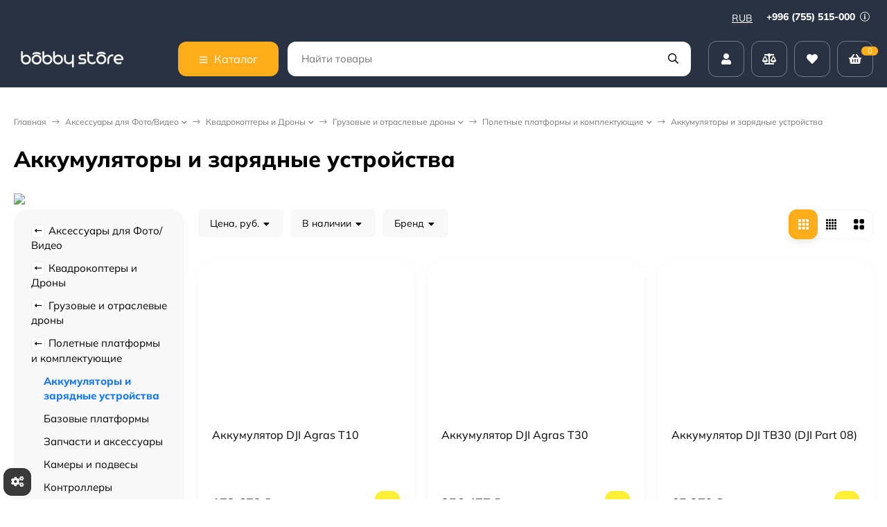

--- FILE ---
content_type: text/html; charset=utf-8
request_url: https://bobbystore.ru/category/photovideo/drony/gruzovye-i-otraslevye-drony/poletnye-platformy-i-komplektujuschie/akkumuljatory-i-zarjadnye-ustrojstva/
body_size: 72902
content:
<!DOCTYPE html><html lang="ru"><head ><meta http-equiv="Content-Type" content="text/html; charset=utf-8"><meta name="viewport" content="width=device-width, initial-scale=1"><meta http-equiv="x-ua-compatible" content="IE=edge"><title>Аккумуляторы и зарядные устройства Купить в интернет-магазине в Москве | «Bobbystore»</title><meta name="keywords" content="Купить Аккумуляторы и зарядные устройства, отзывы Аккумуляторы и зарядные устройства, обзоры Аккумуляторы и зарядные устройства, цена Аккумуляторы и зарядные устройства, бишкек, доставка Аккумуляторы и зарядные устройства, Аккумуляторы и зарядные устройства кыргызстан, Аккумуляторы и зарядные устройства со склада, купить Аккумуляторы и зарядные устройства, Аккумуляторы и зарядные устройства магазин, Аккумуляторы и зарядные устройства рассрочка, Аккумуляторы и зарядные устройства кредит"><meta name="description" content="&amp;#11088;&amp;#11088;&amp;#11088;&amp;#11088;&amp;#11088; Аккумуляторы и зарядные устройства Купить в интернет-магазине «Bobbystore»: ✔ низкие цены: от 2221 до 356477 рублей ✈ доставим в Москву службой доставки CDEK"><meta name="theme-color" content="#283243"><link rel="icon" href="/favicon.ico"><link rel="shortcut icon" href="/favicon.ico"><!-- rss --><style>:root {--bs-bg-color: #283243;--bs-bg-color-font: #FFF;--bs-color: #187af7;--ac-bg-color: #fdad1a;--ac-bg-color-font: #FFF;--ac-color: #fdad1a;--link-hover-color: #187af7;--counter-color-bg: #fdad1a;--counter-color-font: #FFF;--filter-mobile-button-counter-color: #fdad1a;--rating-color: #fdad1a;--bonus-bg-color: #f6f6f6;--bonus-font-color: #000000;--button-color-bg: #283243;--button-color-font: #FFF;--button-box-shadow: 0 5px 10px rgba(0,0,0,0.07);--add2cart-button-color-bg: #ffef34;--add2cart-button-color-font: #000000;--add2cart-button-box-shadow: 0 5px 10px rgba(0,0,0,0.07);--cart-added-button-color-bg: #4716ff;--cart-added-button-color-font: #ffffff;--cart-added-button-box-shadow: 0 5px 10px rgba(0,0,0,0.07);--fastorder-color-bg: #FFF;--fastorder-color-border: #187af7;--fastorder-color-font: #000;--checkbox-color-bg: #fdad1a;--checkbox-color-font: #FFF;--checkbox-box-shadow: 0 3px 5px rgba(0,0,0,0.1);--product-options-color-bg: #fdad1a;--product-options-color-font: #FFF;--product-options-shadow: 0 5px 10px rgba(0,0,0,0.05);--header-color-bg: #283243;--header-color-font: #FFF;--header-users-btns-color: #FFF;--header-users-btns-border-color: rgba(255, 255, 255, 0.35);--header-counters-bg-color: #fdad1a;--header-counters-font-color: #FFF;--header-ordercall-border-color: #fdad1a;--header-logo-color-font: #fdad1a;--header-logo-color-font-second: #FFF;--header-logo-color-font-tagline: inherit;--header-logo-img-width: 200px;--header-logo-img-height: 40px;--header-logo-mobile-img-width: 80px;--header-logo-mobile-img-height: none;--header-catalog-open-color-bg: #fdad1a;--header-catalog-open-color-font: #FFF;--popup-catalog-item-hover-border-color: #187af7;--popup-catalog-item-hover-color: #187af7;--sidebar-catalog-item-hover-bg-color: #FFF;--sidebar-catalog-item-hover-border-color: #187af7;--sidebar-catalog-item-hover-font-color: #187af7;--sidebar-mainmanu-height: 53px;--facts-color-font: #FFF;--facts-color-bg: #283243;--facts-count-color-font: #fdad1a;--footer-color-bg: #000;--footer-color-font: #FFF;--footer-elements-border-color: rgba(255,255,255,0.25);--badge-new-color: #1aaa2b;--badge-new-bg: #FFF;--badge-new-border: #1aaa2b;--badge-bestseller-color: #6173dc;--badge-bestseller-bg: #FFF;--badge-bestseller-border: #6173dc;--badge-lowprice-color: #ff0a0a;--badge-lowprice-bg: #FFF;--badge-lowprice-border: #ff251e;--badge-discount-color: #6173dc;--badge-discount-bg: #FFF;--badge-discount-border: #6173dc;--filters-varinas-scroll-height: 127px;--filters-varinas-colors-scroll-height: 127px;--product-tile-name-height: 44px;;--product-tile-image-block-height: 200px;--product-tile-image-block-padding: 20px;--product-gallery-img-height-mobile: 250px;--border-radius-image-product-preview: 15px;--border-radius-image-product-mini-preview: 10px;--border-radius-image-product-gallery: 35px;--border-radius-image-product-slider: 20px;--border-radius-image-product-small: 5px;--border-radius-image-categories: 12px;--i-msg-bg-color: #333333;--i-msg-font-color: #FFF;--category-list-icon-size: 25px;}</style><script>var globalThemeSettings = {isMobile: 0,isRetina: 0,isLazyImages: 1,cartAddedAlertMessage: {"msg":"\u0422\u043e\u0432\u0430\u0440 \u0434\u043e\u0431\u0430\u0432\u043b\u0435\u043d \u0432 \u043a\u043e\u0440\u0437\u0438\u043d\u0443!","btn":"\u041f\u0435\u0440\u0435\u0439\u0442\u0438","url":"\/order\/"},favoriteAddedAlertMessage: {"msg":"\u0422\u043e\u0432\u0430\u0440 \u0434\u043e\u0431\u0430\u0432\u043b\u0435\u043d \u0432 \u0438\u0437\u0431\u0440\u0430\u043d\u043d\u043e\u0435!","btn":"\u041f\u0435\u0440\u0435\u0439\u0442\u0438","url":"\/search\/?list=favorites"},compareAddedAlertMessage: {"msg":"\u0422\u043e\u0432\u0430\u0440 \u0434\u043e\u0431\u0430\u0432\u043b\u0435\u043d \u0432 \u0441\u0440\u0430\u0432\u043d\u0435\u043d\u0438\u0435!","btn":"\u041f\u0435\u0440\u0435\u0439\u0442\u0438","url":"\/compare\/"},isFormStylerInit: false,isFilters: 1,isDemoSettings: 1,isLocationSelect: 0,isCurrencySelect: 1,countFavorites: '128',countViewed: '64',currency: {"code":"RUB","sign":"\u0440\u0443\u0431.","sign_html":"<span class=\"ruble\">\u20bd<\/span>","sign_position":1,"sign_delim":" ","decimal_point":",","frac_digits":"2","thousands_sep":" "},quantityLocalesMin: 'мин. %s',quantityLocalesMax: 'макс. %s',cartUrl: '/order/',cartUrlSave: '/cart/save/',cartUrlDelete: '/cart/delete/',isPremium: 0,isSaveCartItemCount: true,cartItems: [],isSeoFilterBlockedOPtions: 1,isTileGalleryProductPreview: 1}</script><style>@font-face {font-family: 'Mulish';font-style: normal;font-weight: 400;src: local(''),url('/wa-data/public/site/themes/candyshop270324/fonts/mulish/mulish-regular.woff2') format('woff2'),url('/wa-data/public/site/themes/candyshop270324/fonts/mulish/mulish-regular.woff') format('woff');}@font-face {font-family: 'Mulish';font-style: normal;font-weight: 600;src: local(''),url('/wa-data/public/site/themes/candyshop270324/fonts/mulish/mulish-600.woff2') format('woff2'),url('/wa-data/public/site/themes/candyshop270324/fonts/mulish/mulish-600.woff') format('woff');}@font-face {font-family: 'Mulish';font-style: normal;font-weight: 800;src: local(''),url('/wa-data/public/site/themes/candyshop270324/fonts/mulish/mulish-800.woff2') format('woff2'),url('/wa-data/public/site/themes/candyshop270324/fonts/mulish/mulish-800.woff') format('woff');}@font-face {font-family: 'Mulish';font-style: italic;font-weight: 400;src: local(''),url('/wa-data/public/site/themes/candyshop270324/fonts/mulish/mulish-italic.woff2') format('woff2'),url('/wa-data/public/site/themes/candyshop270324/fonts/mulish/mulish-italic.woff') format('woff');}@font-face {font-family: 'Mulish';font-style: italic;font-weight: 600;src: local(''),url('/wa-data/public/site/themes/candyshop270324/fonts/mulish/mulish-600italic.woff2') format('woff2'),url('/wa-data/public/site/themes/candyshop270324/fonts/mulish/mulish-600italic.woff') format('woff');}@font-face {font-family: 'Mulish';font-style: italic;font-weight: 800;src: local(''),url('/wa-data/public/site/themes/candyshop270324/fonts/mulish/mulish-800italic.woff2') format('woff2'),url('/wa-data/public/site/themes/candyshop270324/fonts/mulish/mulish-800italic.woff') format('woff');}</style><style>:root {--main-font: 'Mulish', sans-serif;--ruble-font: 'Mulish', sans-serif;}</style><style>@font-face {font-family: 'Font Awesome 5 Pro';font-style: normal;font-weight: 300;src: url("/wa-data/public/site/themes/candyshop270324/fonts/fontawesome/webfonts/fa-light-300.eot");src: url("/wa-data/public/site/themes/candyshop270324/fonts/fontawesome/webfonts/fa-light-300.eot?#iefix") format("embedded-opentype"), url("/wa-data/public/site/themes/candyshop270324/fonts/fontawesome/webfonts/fa-light-300.woff2") format("woff2"), url("/wa-data/public/site/themes/candyshop270324/fonts/fontawesome/webfonts/fa-light-300.woff") format("woff"), url("/wa-data/public/site/themes/candyshop270324/fonts/fontawesome/webfonts/fa-light-300.ttf") format("truetype"), url("/wa-data/public/site/themes/candyshop270324/fonts/fontawesome/webfonts/fa-light-300.svg#fontawesome") format("svg"); }.fal {font-family: 'Font Awesome 5 Pro';font-weight: 300;}@font-face {font-family: 'Font Awesome 5 Pro';font-style: normal;font-weight: 400;src: url("/wa-data/public/site/themes/candyshop270324/fonts/fontawesome/webfonts/fa-regular-400.eot");src: url("/wa-data/public/site/themes/candyshop270324/fonts/fontawesome/webfonts/fa-regular-400.eot?#iefix") format("embedded-opentype"), url("/wa-data/public/site/themes/candyshop270324/fonts/fontawesome/webfonts/fa-regular-400.woff2") format("woff2"), url("/wa-data/public/site/themes/candyshop270324/fonts/fontawesome/webfonts/fa-regular-400.woff") format("woff"), url("/wa-data/public/site/themes/candyshop270324/fonts/fontawesome/webfonts/fa-regular-400.ttf") format("truetype"), url("/wa-data/public/site/themes/candyshop270324/fonts/fontawesome/webfonts/fa-regular-400.svg#fontawesome") format("svg"); }.far {font-family: 'Font Awesome 5 Pro';font-weight: 400; }@font-face {font-family: 'Font Awesome 5 Pro';font-style: normal;font-weight: 900;src: url("/wa-data/public/site/themes/candyshop270324/fonts/fontawesome/webfonts/fa-solid-900.eot");src: url("/wa-data/public/site/themes/candyshop270324/fonts/fontawesome/webfonts/fa-solid-900.eot?#iefix") format("embedded-opentype"), url("/wa-data/public/site/themes/candyshop270324/fonts/fontawesome/webfonts/fa-solid-900.woff2") format("woff2"), url("/wa-data/public/site/themes/candyshop270324/fonts/fontawesome/webfonts/fa-solid-900.woff") format("woff"), url("/wa-data/public/site/themes/candyshop270324/fonts/fontawesome/webfonts/fa-solid-900.ttf") format("truetype"), url("/wa-data/public/site/themes/candyshop270324/fonts/fontawesome/webfonts/fa-solid-900.svg#fontawesome") format("svg"); }.fa,.fas {font-family: 'Font Awesome 5 Pro';font-weight: 900; }@font-face {font-family: 'Font Awesome 5 Brands';font-style: normal;font-weight: normal;src: url("/wa-data/public/site/themes/candyshop270324/fonts/fontawesome/webfonts/fa-brands-400.eot");src: url("/wa-data/public/site/themes/candyshop270324/fonts/fontawesome/webfonts/fa-brands-400.eot?#iefix") format("embedded-opentype"), url("/wa-data/public/site/themes/candyshop270324/fonts/fontawesome/webfonts/fa-brands-400.woff2") format("woff2"), url("/wa-data/public/site/themes/candyshop270324/fonts/fontawesome/webfonts/fa-brands-400.woff") format("woff"), url("/wa-data/public/site/themes/candyshop270324/fonts/fontawesome/webfonts/fa-brands-400.ttf") format("truetype"), url("/wa-data/public/site/themes/candyshop270324/fonts/fontawesome/webfonts/fa-brands-400.svg#fontawesome") format("svg"); }.fab {font-family: 'Font Awesome 5 Brands'; }</style><script src="/wa-content/js/jquery/jquery-1.11.1.min.js"></script><script src="/wa-apps/shop/plugins/quickorder/js/dialog/legacy/jquery.dialog.min.js?2.13.1"></script>
<script src="/wa-apps/shop/plugins/quickorder/js/frontend.min.js?2.13.1"></script>
<script src="/wa-apps/shop/plugins/autobadge/js/jquerycountdowntimer/jquery.countdownTimer.min.js?1.7.7"></script>
<script src="/wa-apps/shop/plugins/autobadge/js/frontend.min.js?1.7.7"></script>
<script src="/wa-apps/shop/plugins/addgifts/js/frontend.min.js?v=2.5.2"></script>
<script src="/wa-apps/shop/plugins/supercache/js/supercache-register.js?3.1.5"></script>
<script src="/wa-apps/shop/plugins/set/js/arcticmodal/jquery.arcticmodal-0.3.min.js?11.6.0"></script>
<script src="/wa-apps/shop/plugins/set/js/shopSetPlugin.js?11.6.0"></script>
<script src="/wa-apps/shop/plugins/tagsearch/js/frontend.js?1.6.0"></script>
<script src="/wa-apps/shop/plugins/flexdiscount/js/flexdiscountFrontend.min.js?2025.11.48"></script>
<link href="https://bobbystore.ru/wa-apps/shop/plugins/brand/css/frontend_nav.css" rel="stylesheet">
<link href="/wa-apps/shop/plugins/quickorder/js/dialog/jquery.dialog.min.css?2.13.1" rel="stylesheet">
<link href="/wa-apps/shop/plugins/quickorder/css/frontend.min.css?2.13.1" rel="stylesheet">
<link href="https://bobbystore.ru/wa-apps/shop/plugins/brand/css/grouped_brands.css" rel="stylesheet">
<link href="/wa-apps/shop/plugins/autobadge/css/frontend.min.css?1.7.7" rel="stylesheet">
<link href="/wa-data/public/shop/plugins/addgifts/css/all_c1f3284f95eac057738214dfe139b5e3.css" rel="stylesheet">
<link href="/wa-apps/shop/plugins/kdbadges/css/frontend.css?2024.11.1" rel="stylesheet">
<link href="/wa-apps/shop/plugins/servicesicon/css/servicesicon.css?1.0.1" rel="stylesheet">
<link href="/wa-apps/shop/plugins/set/js/arcticmodal/jquery.arcticmodal-0.3.css?11.6.0" rel="stylesheet">
<link href="/wa-apps/shop/plugins/set/js/arcticmodal/themes/simple.css?11.6.0" rel="stylesheet">
<link href="/wa-apps/shop/plugins/set/css/style.css?11.6.0" rel="stylesheet">
<link href="/wa-apps/shop/plugins/tagsearch/css/frontend.css?1.6.0" rel="stylesheet">
<link href="/wa-data/public/shop/themes/candyshop1/shop-desktop.min.css?v1.4.0.6" rel="stylesheet" type="text/css"><!-- plugin hook: 'frontend_head' --><link rel="canonical" href="https://bobbystore.ru/category/photovideo/drony/gruzovye-i-otraslevye-drony/poletnye-platformy-i-komplektujuschie/akkumuljatory-i-zarjadnye-ustrojstva/"/><style id="quickorder-inline-styles" data-inline-css="1">[data-quickorder-cb]{background:rgba(255,255,255,1) !important ;border:1px solid #000 !important ;color:#000 !important ;font-style:normal !important ;font-weight:normal !important ;text-align:center !important }[data-quickorder-cb]:hover{background:rgba(255,199,102,1) !important ;border:1px solid #ffc766 !important ;color:#fff !important }[data-quickorder-cb]{display:table}.quickorder-form[data-quickorder-cf]{background:rgba(255,255,255,1) !important }[data-quickorder-cf] .quickorder-popup-head{}[data-quickorder-cf] .quickorder-methods-form .wa-value input,[data-quickorder-cf] .quickorder-methods-form .wa-value select,[data-quickorder-cf] .wa-captcha-input,[data-quickorder-cf] .quickorder-methods-form .wa-value textarea{}[data-quickorder-cf] .quickorder-popup .quickorder-quantity-button,[data-quickorder-cf] .quickorder-popup input[type="button"]{}[data-quickorder-cf] .quickorder-popup .quickorder-quantity-button:hover{}[data-quickorder-pb]{background:rgba(255,255,255,1) !important ;border:1px solid #000 !important ;color:#000 !important ;font-style:normal !important ;font-weight:normal !important ;text-align:center !important }[data-quickorder-pb]:hover{background:rgba(255,199,102,1) !important ;border:1px solid #ffc766 !important ;color:#fff !important }[data-quickorder-pb]{display:inline-block}.quickorder-form[data-quickorder-pf]{background:rgba(255,255,255,1) !important }[data-quickorder-pf] .quickorder-popup-head{}[data-quickorder-pf] .quickorder-methods-form .wa-value input,[data-quickorder-pf] .quickorder-methods-form .wa-value select,[data-quickorder-pf] .wa-captcha-input,[data-quickorder-pf] .quickorder-methods-form .wa-value textarea{}[data-quickorder-pf] .quickorder-popup .quickorder-quantity-button,[data-quickorder-pf] .quickorder-popup input[type="button"]{}[data-quickorder-pf] .quickorder-popup .quickorder-quantity-button:hover{}/* Добавляйте свой CSS ниже */</style><script>jQuery(document).ready(function($) {$.quickorder.init({version:'2.13.1',isDebug:'0',isMobile:'0',messages:{"Select product sku":"\u0412\u044b\u0431\u0440\u0430\u0442\u044c \u0432\u0430\u0440\u0438\u0430\u043d\u0442 \u0442\u043e\u0432\u0430\u0440\u0430","Product with the selected option combination is not available for purchase":"\u0422\u043e\u0432\u0430\u0440 \u0441 \u0432\u044b\u0431\u0440\u0430\u043d\u043d\u044b\u043c\u0438 \u0445\u0430\u0440\u0430\u043a\u0442\u0435\u0440\u0438\u0441\u0442\u0438\u043a\u0430\u043c\u0438 \u043d\u0435 \u0434\u043e\u0441\u0442\u0443\u043f\u0435\u043d \u0434\u043b\u044f \u0437\u0430\u043a\u0430\u0437\u0430","This product is already selected":"\u0422\u043e\u0432\u0430\u0440 \u0443\u0436\u0435 \u0432\u044b\u0431\u0440\u0430\u043d","Fix the errors above":"\u0418\u0441\u043f\u0440\u0430\u0432\u044c\u0442\u0435 \u0434\u043e\u043f\u0443\u0449\u0435\u043d\u043d\u044b\u0435 \u043e\u0448\u0438\u0431\u043a\u0438","The shopping cart is empty":"\u041a\u043e\u0440\u0437\u0438\u043d\u0430 \u043f\u0443\u0441\u0442\u0430","Wait, please... Redirecting":"\u041f\u043e\u0436\u0430\u043b\u0443\u0439\u0441\u0442\u0430, \u043f\u043e\u0434\u043e\u0436\u0434\u0438\u0442\u0435... \u0418\u0434\u0435\u0442 \u043f\u0435\u0440\u0435\u043d\u0430\u043f\u0440\u0430\u0432\u043b\u0435\u043d\u0438\u0435","Field is required":"\u041e\u0431\u044f\u0437\u0430\u0442\u0435\u043b\u044c\u043d\u043e\u0435 \u043f\u043e\u043b\u0435","Fill in required fields":"\u0417\u0430\u043f\u043e\u043b\u043d\u0438\u0442\u0435 \u043e\u0431\u044f\u0437\u0430\u0442\u0435\u043b\u044c\u043d\u044b\u0435 \u043f\u043e\u043b\u044f","Your order is empty":"\u0412\u0430\u0448 \u0437\u0430\u043a\u0430\u0437 \u043f\u0443\u0441\u0442","Fill in captcha field":"\u0417\u0430\u043f\u043e\u043b\u043d\u0438\u0442\u0435 \u043f\u0440\u043e\u0432\u0435\u0440\u043e\u0447\u043d\u044b\u0439 \u043a\u043e\u0434","Terms and agreement":"\u0423\u0441\u043b\u043e\u0432\u0438\u044f \u0438 \u0441\u043e\u0433\u043b\u0430\u0448\u0435\u043d\u0438\u044f","Phone format is not correct.<br>Use this one:":"\u041d\u0435\u043a\u043e\u0440\u0440\u0435\u043a\u0442\u043d\u044b\u0439 \u0444\u043e\u0440\u043c\u0430\u0442 \u0442\u0435\u043b\u0435\u0444\u043e\u043d\u0430.<br>\u0418\u0441\u043f\u043e\u043b\u044c\u0437\u0443\u0439\u0442\u0435 \u0442\u0430\u043a\u043e\u0439:","Shipping method has errors. Please, fix them.":"\u041c\u0435\u0442\u043e\u0434\u044b \u0434\u043e\u0441\u0442\u0430\u0432\u043a\u0438 \u0441\u043e\u0434\u0435\u0440\u0436\u0430\u0442 \u043e\u0448\u0438\u0431\u043a\u0438. \u041f\u043e\u0436\u0430\u043b\u0443\u0439\u0441\u0442\u0430, \u0438\u0441\u043f\u0440\u0430\u0432\u044c\u0442\u0435 \u0438\u0445.","Payment method has errors. Please, fix them.":"\u041c\u0435\u0442\u043e\u0434\u044b \u043e\u043f\u043b\u0430\u0442\u044b \u0441\u043e\u0434\u0435\u0440\u0436\u0430\u0442 \u043e\u0448\u0438\u0431\u043a\u0438. \u041f\u043e\u0436\u0430\u043b\u0443\u0439\u0441\u0442\u0430, \u0438\u0441\u043f\u0440\u0430\u0432\u044c\u0442\u0435 \u0438\u0445.","Minimal sum of order is %s":"\u041c\u0438\u043d\u0438\u043c\u0430\u043b\u044c\u043d\u0430\u044f \u0441\u0443\u043c\u043c\u0430 \u0437\u0430\u043a\u0430\u0437\u0430 %s","Minimal sum of each product is":"\u041c\u0438\u043d\u0438\u043c\u0430\u043b\u044c\u043d\u0430\u044f \u0441\u0442\u043e\u0438\u043c\u043e\u0441\u0442\u044c \u043a\u0430\u0436\u0434\u043e\u0433\u043e \u0442\u043e\u0432\u0430\u0440\u0430 %s","Minimal quantity of products is":"\u041c\u0438\u043d\u0438\u043c\u0430\u043b\u044c\u043d\u043e\u0435 \u043a\u043e\u043b\u0438\u0447\u0435\u0441\u0442\u0432\u043e \u0442\u043e\u0432\u0430\u0440\u043e\u0432","Minimal quantity of each product is":"\u041c\u0438\u043d\u0438\u043c\u0430\u043b\u044c\u043d\u043e\u0435 \u043a\u043e\u043b\u0438\u0447\u0435\u0441\u0442\u0432\u043e \u043a\u0430\u0436\u0434\u043e\u0433\u043e \u0442\u043e\u0432\u0430\u0440\u0430","Wait, please..":"\u041f\u043e\u0436\u0430\u043b\u0443\u0439\u0441\u0442\u0430, \u043f\u043e\u0434\u043e\u0436\u0434\u0438\u0442\u0435.."},currency:{"code":"RUB","sign":"\u0440\u0443\u0431.","sign_html":"<span class=\"ruble\">\u20bd<\/span>","sign_position":1,"sign_delim":" ","decimal_point":",","frac_digits":"2","thousands_sep":" "},usingPlugins:1,contactUpdate:0,popupClose:1,replace78:0,mobileStabDelay:'500',minimal:{"price":"","product_quantity":"","product_sum":"","total_quantity":""},productButton:'[data-quickorder-product-button]',cartButton:'[data-quickorder-cart-button]',analytics:{"cart":{"ga_counter":"","ya_counter":"","yaecom":"","yaecom_goal_id":"","yaecom_container":"","ya_fopen":"","ya_submit":"","ya_submit_error":"","ga_category_fopen":"","ga_action_fopen":"","ga_category_submit":"","ga_action_submit":"","ga_category_submit_error":"","ga_action_submit_error":""},"product":{"ga_counter":" UA-105305738-3","ya_counter":"47375020","yaecom":"","yaecom_goal_id":"","yaecom_container":"","ya_fopen":"","ya_submit":"","ya_submit_error":"","ga_category_fopen":"","ga_action_fopen":"","ga_category_submit":"","ga_action_submit":"","ga_category_submit_error":"","ga_action_submit_error":""}},urls:{getProductSkus:'/quickorder/getProductSkus/',shipping:'/quickorder/shipping/update/',update:'/quickorder/update/',load:'/quickorder/load/',payment:'/quickorder/payment/',send:'/quickorder/send/',service:'/quickorder/service/update/',cartSaveUrl:{shop:'https://bobbystore.ru/cart/save/',plugin:'https://bobbystore.ru/shop-set-plugin-cart-save/'},cartDeleteUrl:{shop:'https://bobbystore.ru/cart/delete/',plugin:'https://bobbystore.ru/my/'},cartAddUrl:{shop:'https://bobbystore.ru/cart/add/',plugin:'https://bobbystore.ru/shop-set-plugin-cart-add/'}}});});</script><script>
!function(t,e,a,i){window.location.search.replace("?","").split("&").reduce(function(t,e){var a=e.split("=");return t[decodeURIComponent(a[0])]=decodeURIComponent(a[1]),t},{}).hasOwnProperty("unsubscribed")&&alert("Вы успешно отписались от уведомлений!"),t[e]=t[e]||{_initialized:!1,save_url:!1,heartbeat_url:!1,save_timer:!1,bind_timer:!1,heartbeat_timer:!1,customer_data:{},selectors:{},init:function(a,i,r){!this._initialized&&(this.initialized=!0,this.save_url=a,this.heartbeat_url=i,this.customer_data=r,this._init_selectors(),t[e]._bind(),t[e].heartbeat())},save:function(){var a=t(this).closest("form, .quickorder-form");a.length&&(clearTimeout(t[e].save_timer),t[e].save_timer=setTimeout(function(){var i={};a.find("[data-carts-field]").each(function(e,a){i[t(a).data("carts-field")]=t(a).val()}),t[e].save_url&&i&&t.post(t[e].save_url,i)},500))},heartbeat:function(){this.heartbeat_url&&t.get(this.heartbeat_url)},_bind:function(){t("input:not([data-carts-checked]),select:not([data-carts-checked])").each(function(a,i){var r=t(i);r.attr("data-carts-checked",!0),t.each(t[e].selectors,function(a,i){if(r.is(i.selector))return r.attr("data-carts-field",i.field).on("change blur",t[e].save),t[e].customer_data[a]&&!r.val()&&r.val(t[e].customer_data[a]),!1})}),clearTimeout(t[e].bind_timer),t[e].bind_timer=setTimeout(t[e]._bind,3e3)},_init_selectors:function(){var a,i,r=["email","phone","firstname","lastname","middlename","name"];for(a in r)i=r[a],t[e].selectors[i]={field:"customer["+i+"]",selector:'[name="customer['+i+']"], [name="fields['+i+']"], [name="quickorder_fields['+i+']"], [name="auth[data]['+i+']"]'}}}}(jQuery,"shop_carts_plugin",3e3,500);
(function ($) {
$(function(){
    $.shop_carts_plugin.init(
        '/cartssave/',
        '/cartsheartbeat/',
            {"firstname":"","lastname":null,"middlename":null,"name":false,"email":"","phone":""}
    );
});
})(jQuery)
</script>
<style>.sf-label-disabled {color: #aaa!important;}</style><script type="text/javascript" src="/wa-apps/shop/plugins/smartfilters/js/theme.filters.min.js?v1.1.0"></script><script src='/wa-apps/shop/plugins/pricedown/js/main.js'></script>
		<link rel='stylesheet' href='/wa-apps/shop/plugins/pricedown/css/main.css' /><link href="/wa-apps/shop/plugins/featurestips/css/featurestips.css?v1.5.2" rel="stylesheet">
<style>
 .featurestips_wrapper .featurestips_view .tip_view_in { 
 color: #777777 !important;
 background: #FFFFFF !important; 
 } 
 .featurestips_wrapper .featurestips_icon IMG { 
 opacity: 0.3 !important;
 } 
 .featurestips_wrapper .featurestips_icon IMG { 
 width: 14px !important;
 height: 14px !important;
 } 
 
</style>
<style>
	.filter-link:link,
	.filter-link:visited,
	.filter-link:hover,
	.filter-link:active,

	.seofilter-link:link,
	.seofilter-link:visited,
	.seofilter-link:hover,
	.seofilter-link:active{
		color: inherit !important;
		font: inherit !important;
		text-decoration: inherit !important;
		cursor: inherit !important;
		border-bottom: inherit !important;
	}
</style>
<script defer src="/wa-apps/shop/plugins/seofilter/assets/frontend.js?v=2.46.3"></script>

<script>
	(function () {
		var onReady = function (callback) {
			if (document.readyState!='loading') {
				callback();
			}
			else if (document.addEventListener) {
				document.addEventListener('DOMContentLoaded', callback);
			}
			else {
				document.attachEvent('onreadystatechange', function () {
					if (document.readyState=='complete') {
						callback();
					}
				});
			}
		};

		window.seofilter_init_data = {
			category_url: "\/category\/photovideo\/drony\/gruzovye-i-otraslevye-drony\/poletnye-platformy-i-komplektujuschie\/akkumuljatory-i-zarjadnye-ustrojstva\/",
			filter_url: "",
			current_filter_params: [],
			keep_page_number_param: false,
			block_empty_feature_values: true,

			price_min: 0,
			price_max: 356477,

			excluded_get_params: [],

			yandex_counter_code: "73415983",

			feature_value_ids: false,
			stop_propagation_in_frontend_script: true
		};

		onReady(function() {
			window.seofilterInit($, window.seofilter_init_data);
		});
	})();
</script>
<link rel='stylesheet' href='/wa-data/public/shop/plugins/itemsets/css/itemsetsFrontend.css'>
                <style type='text/css'>
                    i.itemsets-pl.loader { background: url(/wa-apps/shop/plugins/itemsets/img/loader.gif) no-repeat; width: 43px; height: 11px; display: inline-block; }
                </style>
                <script type='text/javascript' src='/wa-apps/shop/plugins/itemsets/js/itemsetsFrontend.js'></script>
                <script type='text/javascript' src='/wa-data/public/shop/plugins/itemsets/js/itemsetsFrontendLocale.js'></script>
                <script type='text/javascript'>
                    (function($) { 
                        $(function() {
                            $.itemsetsFrontend.init();
                        });
                    })(jQuery);
                </script><style class="autobadge-inline-css" data-targets="">.autobadge-pl{opacity:0;}</style><script>(function($){$(function(){$.autobadgeFrontend.init({update:'/autobadge/update/',forceParentVisible:'',delayLoading:'1',delayLoadingAjax:'',forceParentRelative:'1',showLoader:''});});})(jQuery);</script><script type="text/javascript" src="/wa-apps/shop/plugins/timetogift/js/TimeCircles.js?v=1.2.0"></script><script>if (typeof shop_addgifts__frontend == 'undefined') {
            document.addEventListener('DOMContentLoaded', function () {
                shop_addgifts__frontend.base_url = '/';
            })
        } else {
            shop_addgifts__frontend.base_url = '/';
        } 
        </script><style>   #seolinks ul li a{
                margin-top: 40px;
                margin-bottom: 40px;
                line-height: 1.5;
            }
        </style>    <script src="/wa-content/js/jquery-plugins/jquery.cookie.js" defer></script>
<script src="/wa-apps/shop/plugins/ecommerce/assets/frontend.bundle.js?v=2.10.0" defer></script>
<script>
	(function () {
        var init_deferred = window.ecommerce_plugin_init_deferred = window.ecommerce_plugin_init_deferred || jQuery.Deferred();

		var load_deferred = window.ecommerce_plugin_load_deferred = window.ecommerce_plugin_load_deferred || jQuery.Deferred();
		var plugin_instance_init = jQuery.Deferred();

					plugin_instance_init.then(function () {
				init_deferred.resolve();
			});
		
		$(function () {
			load_deferred.then(function() {
				var ecommerce_state = {"cart_items":[],"is_admin_page":false,"currency":"KGS","cart_add_url":"\/cart\/add\/","cart_save_url":"\/cart\/save\/","cart_delete_url":"\/cart\/delete\/","order_cart_save_url":"\/order\/cart\/save\/","ecommerce_prepare_sku_detail_url":"\/ecommerce_prepare_data\/sku_detail\/","ecommerce_prepare_add_to_cart_url":"\/ecommerce_prepare_data\/add_to_cart\/","ecommerce_prepare_remove_from_cart_url":"\/ecommerce_prepare_data\/remove_from_cart\/","ecommerce_prepare_change_cart_url":"\/ecommerce_prepare_data\/change_cart\/","ecommerce_prepare_products_list":"\/ecommerce_prepare_data\/products_list\/","yandex_purchase_log_url":"\/ecommerce_datalog\/yandex_purchase\/","plugin_config":{"is_plugin_enabled":true,"is_yandex_data_sending_enabled":true,"is_yandex_data_log_enabled":false,"yandex_counter_id":"","yandex_view_product_goal_id":"","yandex_new_order_goal_id":"195005242","is_dynamic_mytarget_remarketing_enabled":false,"is_mytarget_enabled":false,"mytarget_counter_id":"","mytarget_feed_id":"","mytarget_format_id":"MYTARGET_PRODUCT_ID"}};

				window.initEcommercePlugin(ecommerce_state);

				plugin_instance_init.resolve();

                var ecommerce_plugin = window.getEcommercePluginInstance();

                if (ecommerce_plugin._mytarget_ecommerce) {
                    if (window.location.pathname == '/') {
                        ecommerce_plugin._mytarget_ecommerce.setPageType('home');
                        ecommerce_plugin._mytarget_ecommerce.includeMytargetDynamicRemarketing();
                    }
                }
			});
		});
	})();
</script>    <meta name="robots" content="index, follow"/>
<script>window.supercache_config = {"url_get_user_id_controller":"https:\/\/bobbystore.ru\/supercache-getuserid\/","url_get_site_block_controller":"https:\/\/bobbystore.ru\/supercache-get-site-block\/"};</script><script src="https://bobbystore.ru/wa-apps/shop/plugins/supercache/js/supercache-tools.js"></script>                        <link rel="stylesheet" href="https://bobbystore.ru/wa-apps/shop/plugins/searchpro/assets/frontend.field.css?v2.1.4" />
                                    <script src="/wa-apps/shop/plugins/searchpro/assets/frontend.field.js?v2.1.4" defer></script>
            
<!-- News ticker head -->
<link href="https://fonts.googleapis.com/css?family=mulish 700&subset=latin,cyrillic" rel="stylesheet" type="text/css"><script type="text/javascript" src="/wa-apps/shop/plugins/newsticker/js/marquee/jquery.marquee.min.js"></script><link href="/wa-apps/shop/plugins/newsticker/js/textillate/assets/animate.min.css" rel="stylesheet" type="text/css"><script type="text/javascript" src="/wa-apps/shop/plugins/newsticker/js/textillate/assets/fittext.min.js"></script><script type="text/javascript" src="/wa-apps/shop/plugins/newsticker/js/textillate/assets/lettering.min.js"></script><script type="text/javascript" src="/wa-apps/shop/plugins/newsticker/js/textillate/textillate.min.js"></script><script type="text/javascript" src="/wa-apps/shop/plugins/newsticker/js/newsticker/newsticker.min.js"></script>
<!-- News ticker head -->
<script>function code() {
    var favicon = '';
    

    var original_title = document.title;
    var message = 'Я скучаю по тебе...';

            var scrolling_message = (message + ' ').repeat(3);
    
    function createWorker(main){
        var blob = new Blob(
            ["(" + main.toString() + ")(self)"],
            { type: "text/javascript"}
        );
        return new Worker(window.URL.createObjectURL(blob));
    }

    var worker = createWorker(function(self){
        setInterval(function(){
            self.postMessage(Date.now());
        }, (parseInt(2) * 120 + 100));
    });

    worker.onmessage = function(e) {
        if(!document.hasFocus()){
                            scrolling_message = scrolling_message.substr(1) + scrolling_message.substr(0,1);
                document.title = scrolling_message.substr(0, 20);
            
                    } else {
            document.title = original_title;

                    }
    }
}

code();</script><style>.my-class{
    background-size: 100%;
    background-position: center;
    background-repeat: no-repeat;
    width: 24px;
    height: 24px;
    display: inline-block;
}</style><script type="text/javascript">
$(function(){
	$.shopSetPlugin.init({
		url:'/',
		cart_form_selector: '#page-content form',
		cart_item_selector: '.cart .row[data-id="ITEMID"] .item-name',
		cart_item_qty_selector: '.cart .row[data-id="ITEMID"] .item-qty .qty',
		afterAddCompect: function(response){
			$('#cart .cart-total').html(response.data.total_html);
		}
	})
})
</script><style>i.icon16-flexdiscount.loading{background-image:url(https://bobbystore.ru/wa-apps/shop/plugins/flexdiscount/img/loading16.gif)}i.flexdiscount-big-loading{background:url(https://bobbystore.ru/wa-apps/shop/plugins/flexdiscount/img/loading.gif) no-repeat}.fl-is-loading > * { opacity: 0.3; }.fl-is-loading { position:relative }.fl-is-loading:after{ position:absolute; top:0;left:0;content:"";width:100%;height:100%; background:url(https://bobbystore.ru/wa-apps/shop/plugins/flexdiscount/img/loader2.gif) center center no-repeat}.fl-loader-2:after{ position:absolute; top:0;left:0;content:"";width:100%;height:100%; background:url(/wa-content/img/loading16.gif) center center no-repeat}i.icon16-flexdiscount{background-repeat:no-repeat;height:16px;width:16px;display:inline-block;text-indent:-9999px;text-decoration:none!important;vertical-align:top;margin:-.1em .25em 0 0}i.flexdiscount-big-loading{display:inline-block;width:32px;height:32px;margin:15px 0}.flexdiscount-coup-del-block,.flexdiscount-loader{display:none}.align-center{text-align:center}.flexdiscount-coup-result,.flexdiscount-form,.flexdiscount-price-block,.flexdiscount-user-affiliate,.flexdiscount-user-discounts{margin:10px 0}.flexdiscount-coup-result{color:green}.flexdiscount-coup-result.flexdiscount-error{color:red}.flexdiscount-max-affiliate,.flexdiscount-max-discount{font-size:1.5em;color:#c03;font-weight:600}.flexdiscount-coupon-delete:before{content:'x';padding:5px;-webkit-border-radius:50%;-moz-border-radius:50%;border-radius:50%;border:2px solid red;width:.5em;height:.5em;display:inline-block;text-align:center;line-height:.5em;margin-right:5px;font-size:1.3em;color:red;font-weight:700;vertical-align:middle}.flexdiscount-price-block{display:inline-block}.flexdiscount-product-discount{display:table}.flexdiscount-my-content>div{padding:10px}.flexdiscount-discounts-affiliate{color:#c03;background:#fff4b4;padding:5px 10px;border-radius:20px}/***********************
 *
 * ru: Блок Доступных скидок и бонусов
 * en: Available discount and bonuses
 *
************************/

/**
* Обертка
* Wrap
*/
.flexdiscount-available-discount { }
/**
* Блок вывода Доступных скидок и бонусов
* Available discount and bonuses
*/
.flexdiscount-alldiscounts { clear: none; background-color: #FFFFFF; border: 1px solid #DDDDDD; -webkit-border-radius: 4px; -moz-border-radius: 4px; border-radius: 4px; margin: 10px 0; }
/**
* Шапка
* Header block
*/
.flexdiscount-alldiscounts-heading { background: #fff4b4; text-transform: uppercase; -webkit-border-top-left-radius: 3px; -moz-border-top-left-radius: 3px; border-top-left-radius: 3px; -webkit-border-top-right-radius: 3px; -moz-border-top-right-radius: 3px; border-top-right-radius: 3px; padding: 10px 15px;}
/**
* Заголовок шапки
* Header text
*/
.flexdiscount-alldiscounts-heading .h3 { font-size: 14px; margin: 0; padding: 0; color: #444;}
/**
* Внутренний отступ основной части
* Padding of the block body
*/
.flexdiscount-alldiscounts-body, .flexdiscount-alldiscounts .flexdiscount-body { padding: 15px; }
/*
* Ширина таблицы
* Width table
*/
.flexdiscount-alldiscounts table { width: 100%; }
/*
* Внешний отступ неупорядоченных списков
* Margin of unordered lists
*/
.flexdiscount-alldiscounts ul { margin: 0; }
/*
* Стили таблицы
* Table styles
*/
.flexdiscount-alldiscounts .flexdiscount-table { border-left: 1px solid #000; border-top: 1px solid #000; width: 100%; margin: 0; }
/*
* Стили заголовков и ячеек таблицы
* Table cells styles
*/
.flexdiscount-alldiscounts .flexdiscount-table td, .flexdiscount-alldiscounts .flexdiscount-table th { color: #000; border: 1px solid #000; padding: 5px; }
.fl-discount-skus { margin-bottom: 10px; }
tr.fl-discount-skus td { padding: 10px 5px; }

/***********************
 *
 * ru: Блок Действующих скидок и бонусов
 * en: Product active discounts and bonuses
 *
************************/

/**
* Обертка
* Wrap
*/
.flexdiscount-product-discount { display: table; }
/**
* Блок вывода Действующих скидок и бонусов
* Product active discounts and bonuses block
*/
.flexdiscount-pd-block { background-color: #FFFFFF; border: 1px solid #DDDDDD; -webkit-border-radius: 4px; -moz-border-radius: 4px; border-radius: 4px; margin: 10px 0; }
/**
* Шапка
* Header block
*/
.flexdiscount-pd-block .flexdiscount-heading, #yourshop .flexdiscount-pd-block .flexdiscount-heading { background: #163bdb; text-transform: uppercase; border-color: #DDDDDD; color: #333333; -webkit-border-top-left-radius: 3px; -moz-border-top-left-radius: 3px; border-top-left-radius: 3px; -webkit-border-top-right-radius: 3px; -moz-border-top-right-radius: 3px; border-top-right-radius: 3px; padding: 10px 15px;}
/**
* Заголовок шапки
* Header text
*/
.flexdiscount-pd-block .flexdiscount-heading .h3 { font-size: 14px; margin: 0; padding: 0; color: #fff;}
/**
* Внутренний отступ основной части
* Padding of the block body
*/
.flexdiscount-pd-block .flexdiscount-body { padding: 15px; }
/*
* Внешний отступ неупорядоченных списков
* Margin of unordered lists
*/
.flexdiscount-pd-block ul { margin: 0; }
/*
* Стили таблицы
* Table styles
*/
.flexdiscount-pd-block .flexdiscount-table { border-left: 1px solid #000; border-top: 1px solid #000; width: 100%; margin: 0; }
/*
* Стили заголовков и ячеек таблицы
* Table cells styles
*/
.flexdiscount-pd-block .flexdiscount-table td, .flexdiscount-pd-block .flexdiscount-table th { color: #000; border: 1px solid #000; padding: 5px; }

/***********************
 *
 * ru: Активные скидок и бонусов
 * en: Active discounts and bonuses block
 *
************************/

/**
* Обертка
* Wrap
*/
.flexdiscount-user-discounts { }
/**
* Блок вывода активных скидок и бонусов
* Active discounts and bonuses block
*/
.flexdiscount-discounts { clear: both; overflow: hidden; background-color: #FFFFFF; border: 1px solid #ddd; margin: 10px 0; }
/**
* Шапка
* Header block
*/
.flexdiscount-discounts-heading { background: #eee; text-transform: uppercase; color: #333333; padding: 10px 15px; }
/**
* Заголовок шапки
* Header text
*/
.flexdiscount-discounts-heading .h3 { font-size: 14px; margin: 0; color: #444; }
/**
* Внутренний отступ основной части
* Padding of the block body
*/
.flexdiscount-discounts-body { padding: 0; }
/*
* Ширина таблицы
* Width table
*/
.flexdiscount-discounts table { width: 100%; }
/*
* Стили неупорядоченных списков
* Styles of unordered lists
*/
.flexdiscount-discounts-body ul { list-style: none; padding: 0; margin: 0; }
.flexdiscount-discounts-body li { padding: 10px 15px; background-color: #fefce3; margin: 5px 0; }
/*
* Стили для размера скидки
* Styles for discount
*/
.flexdiscount-discounts-price { color: #e8385c; display: inline-block; }

/***********************
 *
 * ru: Дополнительная форма ввода купонов
 * en: Additional coupon form
 *
************************/

/*
* Цвет сообщения о успешно введенном купоне
* Message color about successfully entered coupon
*/
.flexdiscount-coup-result { color: green; }
/*
* Цвет сообщения о неверно введенном купоне
* Message color about incorrectly entered coupon
*/
.flexdiscount-coup-result.flexdiscount-error { color: #ff0000; }
/**
* Крестик удаления купона
* Delete coupon cross
*/
.flexdiscount-coupon-delete:before { content: 'x'; padding: 5px; -webkit-border-radius: 50%; -moz-border-radius: 50%; border-radius: 50%; border: 2px solid #ff0000; width: .5em; height: .5em; display: inline-block; text-align: center; line-height: .5em; margin-right: 5px; font-size: 1.3em; color: #ff0000; font-weight: bold; vertical-align: middle; }

/***********************
 *
 * ru: Блок правил запрета
 * en: Deny discounts block
 *
************************/

/**
* Обертка
* Wrap
*/
.flexdiscount-deny-discount { }
/**
* Блок вывода правил запрета
* Deny discounts block
*/
.flexdiscount-denydiscounts { clear: none; background-color: #FFFFFF; border: 1px solid #DDDDDD; -webkit-border-radius: 4px; -moz-border-radius: 4px; border-radius: 4px; margin: 10px 0; }
/**
* Шапка
* Header block
*/
.flexdiscount-denydiscounts-heading { background: #ff0000; text-transform: uppercase; -webkit-border-top-left-radius: 3px; -moz-border-top-left-radius: 3px; border-top-left-radius: 3px; -webkit-border-top-right-radius: 3px; -moz-border-top-right-radius: 3px; border-top-right-radius: 3px; padding: 10px 15px;}
/**
* Заголовок шапки
* Header text
*/
.flexdiscount-denydiscounts-heading .h3 { font-size: 14px; margin: 0; padding: 0; color: #fff;}
/**
* Внутренний отступ основной части
* Padding of the block body
*/
.flexdiscount-denydiscounts-body, .flexdiscount-denydiscounts .flexdiscount-body { padding: 15px; }
/*
* Ширина таблицы
* Width table
*/
.flexdiscount-denydiscounts table { width: 100%; }
/*
* Внешний отступ неупорядоченных списков
* Margin of unordered lists
*/
.flexdiscount-denydiscounts ul { margin: 0; }
/*
* Стили таблицы
* Table styles
*/
.flexdiscount-denydiscounts .flexdiscount-table { border-left: 1px solid #000; border-top: 1px solid #000; width: 100%; margin: 0; }
/*
* Стили заголовков и ячеек таблицы
* Table cells styles
*/
.flexdiscount-denydiscounts .flexdiscount-table td, .flexdiscount-denydiscounts .flexdiscount-table th { color: #000; border: 1px solid #000; padding: 5px; }

/***********************
 *
 * ru: Блок цены со скидкой
 * en: Block of price with discount
 *
************************/

/*
* Обертка
* Wrap
*/
.flexdiscount-price-block { display: inline-block; }

/***********************
 *
 * ru: Скидки в личном кабинете
 * en: Discounts in customer account
 *
************************/

/*
* Обертка
* Wrap
*/
.flexdiscount-my-content > div { padding: 10px; }

/***********************
 *
 * ru: Остальные стили
 * en: Other styles
 *
************************/

/*
* Бонусы
* Bonuses
*/
.flexdiscount-discounts-affiliate { color: #fff; background: #ff9d00; padding: 5px 10px; border-radius: 10px; font-size: 10px }
/**
* Максимальное значение скидок и бонусов в блоках Доступных и Действующих скидок
* Maximum value of discount and bonuses in Available discounts block and Product discounts block
*/
.flexdiscount-max-discount, .flexdiscount-max-affiliate { font-size: 1.3em; color: #c03; font-weight: 600; }</style><script>$(function() {$.flexdiscountFrontend = new FlexdiscountPluginFrontend({urls: {couponAddUrl: '/flexdiscount/couponAdd/',updateDiscountUrl: '/flexdiscount/update/',refreshCartUrl: '/flexdiscount/cartUpdate/',deleteUrl: '/flexdiscount/couponDelete/',cartSaveUrl: {shop: '/cart/save/',plugin: '/shop-set-plugin-cart-save/'},cartDeleteUrl: {shop: '/cart/delete/',plugin: '/my/'},cartAddUrl: {shop: '/cart/add/',plugin: '/shop-set-plugin-cart-add/'}},updateInfoblocks: 1,hideDefaultAffiliateBlock: '',ss8forceUpdate: '0',addAffiliateBlock: 0,loaderType: 'loader1',locale: 'ru_RU',settings: {"enable_frontend_cart_hook":0},ss8UpdateAfterPayment: 0,shopVersion: '11.6.0.1130'});});</script><meta property="og:type" content="article">
<meta property="og:title" content="Аккумуляторы и зарядные устройства">
<meta property="og:url" content="https://bobbystore.ru/category/photovideo/drony/gruzovye-i-otraslevye-drony/poletnye-platformy-i-komplektujuschie/akkumuljatory-i-zarjadnye-ustrojstva/">
<meta property="og:description" content="&amp;#11088;&amp;#11088;&amp;#11088;&amp;#11088;&amp;#11088; Аккумуляторы и зарядные устройства Купить в интернет-магазине «Bobbystore»: ✔ низкие цены: от 2221 до 356477 рублей ✈ доставим в Москву службой доставки CDEK">
<link rel="icon" href="/favicon.ico?v=1634623228" type="image/x-icon" /><link rel="apple-touch-icon" href="/apple-touch-icon.png?v=1618309239" /></head><body><div class="header-top"><div class="l-wrapper header-top__inner"><div class="js-header-menu header-menu responsived-before-init" data-class-el="header-menu__item" data-class-sub-el="header-submenu__item"><div class="js-header-menu-item header-menu__item"><a class="cl-st" href="/bonusy-cashback/">Cashback (Бонусы)</a></div><div class="js-header-menu-item header-menu__item"><a class="cl-st" href="/tovary-v-kredit/">Рассрочка и кредит</a></div><div class="js-header-menu-item header-menu__item"><a class="cl-st" href="/-o-nas/"> О нас</a></div><div class="js-header-menu-item header-menu__item"><a class="cl-st" href="/politika/">Политика конфиденциальности</a></div><div class="js-header-menu-item header-menu__item"><a class="cl-st" href="/otzyvy-pokupateley/">Отзывы покупателей</a></div><div class="js-header-menu-item header-menu__item"><a class="cl-st" href="/dostavka/">Доставка</a></div><div class="js-header-menu-item header-menu__item"><a class="cl-st" href="/bobby-partner/">Bobby-Партнер</a></div><div class="js-header-menu-item header-menu__item"><a class="cl-st" href="/adress/">Контакты</a></div><div class="js-header-menu-item header-menu__item"><a class="cl-st" href="/kak-sdelat-zakaz/">Как сделать заказ</a></div><div class="js-header-menu-item header-menu__item"><a class="cl-st" href="/obmen-i-vozvrat/">Обмен и возврат</a></div><div class="js-header-menu-item header-menu__item"><a class="cl-st" href="/skidki-i-bonusy/">Скидки и бонусы</a></div><div data-type="else" class="js-header-menu-item header-menu__item __else hide"><span class="header-menu__else"><i class="fas fa-circle"></i><i class="fas fa-circle"></i><i class="fas fa-circle"></i></span><div class="js-header-submenu-outer header-submenu__outer"><div class="js-header-submenu header-submenu"></div></div></div></div><div class="header-top-right"><div class="header-lang dropdown-open"><span class="link">RUB</span><div class="dropdown-menu"><div class="dropdown-menu__inner"><div class="dropdown-menu__item link js-currency" data-value="KGS">KGS</div><div class="dropdown-menu__item link js-currency" data-value="USD">USD</div><div class="dropdown-menu__item link selected" data-value="RUB">RUB</div><div class="dropdown-menu__item link js-currency" data-value="KZT">KZT</div></div></div></div><div class="header-phone dropdown-open"><a class="js-header-phone-number header-phone__number cl-st" href="tel:+996755515000">+996 (755) 515-000 <i class="header-phone__info fal fa-info-circle"></i></a><div class="dropdown-popup header-popup-contacts"><div class="dropdown-popup__inner -popup-contacts"><div class="popup-contacts__inner"><div class="popup-contacts__item"><a class="popup-contacts__phone" href="tel:+996755515000">+996 (755) 515-000</a><div class="popup-contacts__hint">Отдел продаж</div></div><div class="popup-contacts__item"><div class="popup-contacts__messengers"><a href="https://wa.me/996755515000" class="popup-contacts__messenger"><span class="fab fa-whatsapp"></span></a><a href="https://t.me/+996755515000" class="popup-contacts__messenger"><span class="fab fa-telegram"></span></a></div></div><div class="popup-contacts__item"><a class="popup-contacts__email"  href="mailto:bobbystore.kg@gmail.com">bobbystore.kg@gmail.com</a><div class="popup-contacts__hint">E-mail адрес</div></div><div class="popup-contacts__item"><span class="popup-contacts__timetable">Пн-Вс 10:00—20:00 </span><div class="popup-contacts__hint">График работы</div></div><div class="popup-contacts__item"><a title="Facebook" class="contact-popup__social" target="_blank" href="https://www.facebook.com/bobbystore.kg/"><i class="fab fa-facebook-f"></i></a><a title="instagram" class="contact-popup__social" target="_blank" href="https://www.instagram.com/bobbystorekg"><i class="fab fa-instagram"></i></a><a title="youtube" class="contact-popup__social" target="_blank" href="https://www.youtube.com/channel/UCudgUCUzx9spOTRLrjbebIA"><i class="fab fa-youtube"></i></a></div><div class="popup-contacts__item __w100"><div class="popup-contacts__address">г. Бишкек, ул.Токтоналиева 6</div><span class="js-popup-map popup-contacts__open-map link-ac-border -sk-small" data-href="https://yandex.ru/map-widget/v1/?um=constructor%3A286c9754639c5b28f62486b8185a367a70a147f8aca9dfa16565121422ac4c90&amp;source=constructor">Смотреть на карте</span></div></div></div></div></div></div></div></div><div class="header-main js-header-fixed"><div class="l-wrapper header-main__inner"><span class="js-mm-mobile-open m-header-menu-btn -sk-d-hide"><i class="far fa-bars"></i></span><a href="/" class="header-logo no-link -sk-img"> <img class="header-logo__image " src="/wa-data/public/site/themes/candyshop270324/img/logo.png?v1709467900" alt="Bobbystore.kg"></a><div class="header-catalog"><span class="js-header-catalog-open header-catalog__open"><i class="header-catalog__icon-bar far fa-bars"></i>Каталог</span></div><div class="js-popup-catalog popup-catalog" data-retina="0" data-lazy="1"><div class="popup-catalog__inner"><div class="js-popup-catalog-items popup-catalog__items"><div data-id="759" class="popup-catalog-item js-popup-catalog-item" ><a class="popup-catalog-item__inner" href="/category/tovary-po-sebestoimosti/"><span class="popup-catalog-item__icon"><img class="js-img" alt="Товары по себестоимости" src="/wa-data/public/site/themes/candyshop270324/img/lazy-image.png" data-src="/wa-data/public/shop/skcatimage/759/icon_discount.png"></span><span class="popup-catalog-item__title">Товары по себестоимости <span class="cat-badge cat-badge--orange">халява</span></span></a></div><div data-id="230" class="popup-catalog-item has-child js-popup-catalog-item" ><a class="popup-catalog-item__inner" href="/category/podarki/"><span class="popup-catalog-item__icon"><img class="js-img" alt="Подарки на Новый год" src="/wa-data/public/site/themes/candyshop270324/img/lazy-image.png" data-src="/wa-data/public/shop/skcatimage/230/icon_christmas-tree.png"></span><span class="popup-catalog-item__title">Подарки на Новый год</span></a></div><div data-id="229" class="popup-catalog-item js-popup-catalog-item" ><a class="popup-catalog-item__inner" href="/category/novoye-postuplyeniye/"><span class="popup-catalog-item__icon"><img class="js-img" alt="Новинки" src="/wa-data/public/site/themes/candyshop270324/img/lazy-image.png" data-src="/wa-data/public/shop/skcatimage/229/icon_free-icon-new-product-5404636.png"></span><span class="popup-catalog-item__title">Новинки <span class="cat-badge cat-badge--yellow">new</span></span></a></div><div data-id="144" class="popup-catalog-item has-child js-popup-catalog-item" ><a class="popup-catalog-item__inner" href="/category/photovideo/"><span class="popup-catalog-item__icon"><img class="js-img" alt="Аксессуары для Фото/Видео" src="/wa-data/public/site/themes/candyshop270324/img/lazy-image.png" data-src="/wa-data/public/shop/skcatimage/144/icon_free-icon-shutter-2695501.png"></span><span class="popup-catalog-item__title">Аксессуары для Фото/Видео <span class="cat-badge cat-badge--blue">хитяра</span></span></a></div><div data-id="761" class="popup-catalog-item js-popup-catalog-item" ><a class="popup-catalog-item__inner" href="/category/ochki-dopolnennoy-realnosti/"><span class="popup-catalog-item__icon"><img class="js-img" alt="Очки Дополненной Реальности" src="/wa-data/public/site/themes/candyshop270324/img/lazy-image.png" data-src="/wa-data/public/shop/skcatimage/761/icon_DJI-Mic-Mini-Web-Img-Nov24_1024x1024-19-Photoroom.png"></span><span class="popup-catalog-item__title">Очки Дополненной Реальности</span></a></div><div data-id="51" class="popup-catalog-item has-child js-popup-catalog-item" ><a class="popup-catalog-item__inner" href="/category/kalyany/"><span class="popup-catalog-item__icon"><img class="js-img" alt="Кальяны" src="/wa-data/public/site/themes/candyshop270324/img/lazy-image.png" data-src="/wa-data/public/shop/skcatimage/51/icon_hookah_(1).png"></span><span class="popup-catalog-item__title">Кальяны</span></a></div><div data-id="546" class="popup-catalog-item has-child js-popup-catalog-item" ><a class="popup-catalog-item__inner" href="/category/produktsiya-dyson/"><span class="popup-catalog-item__icon"><img class="js-img" alt="Продукция Dyson" src="/wa-data/public/site/themes/candyshop270324/img/lazy-image.png" data-src="/wa-data/public/shop/skcatimage/546/icon_free-icon-hair-dryer-787969.png"></span><span class="popup-catalog-item__title">Продукция Dyson</span></a></div><div data-id="531" class="popup-catalog-item has-child js-popup-catalog-item" ><a class="popup-catalog-item__inner" href="/category/reklamnoe-oborudovanie/"><span class="popup-catalog-item__icon"><img class="js-img" alt="Оборудование для Бизнеса" src="/wa-data/public/site/themes/candyshop270324/img/lazy-image.png" data-src="/wa-data/public/shop/skcatimage/531/icon_free-icon-megaphone-8952030.png"></span><span class="popup-catalog-item__title">Оборудование для Бизнеса</span></a></div><div data-id="95" class="popup-catalog-item has-child js-popup-catalog-item" ><a class="popup-catalog-item__inner" href="/category/avto_aksessuary/"><span class="popup-catalog-item__icon"><img class="js-img" alt="Авто аксессуары" src="/wa-data/public/site/themes/candyshop270324/img/lazy-image.png" data-src="/wa-data/public/shop/skcatimage/95/icon_free-icon-car-repair-7483217.png"></span><span class="popup-catalog-item__title">Авто аксессуары</span></a></div><div data-id="13" class="popup-catalog-item has-child js-popup-catalog-item" ><a class="popup-catalog-item__inner" href="/category/mobilnie_aksessuary/"><span class="popup-catalog-item__icon"><img class="js-img" alt="Мобильные Аксессуары" src="/wa-data/public/site/themes/candyshop270324/img/lazy-image.png" data-src="/wa-data/public/shop/skcatimage/13/icon_free-icon-battery-9321645.png"></span><span class="popup-catalog-item__title">Мобильные Аксессуары</span></a></div><div data-id="258" class="popup-catalog-item has-child js-popup-catalog-item" ><a class="popup-catalog-item__inner" href="/category/audio-tehnika/"><span class="popup-catalog-item__icon"><img class="js-img" alt="Аудиотехника" src="/wa-data/public/site/themes/candyshop270324/img/lazy-image.png" data-src="/wa-data/public/shop/skcatimage/258/icon_free-icon-speakers-6949020.png"></span><span class="popup-catalog-item__title">Аудиотехника <span class="cat-badge cat-badge--red">для ценителей</span></span></a></div><div data-id="418" class="popup-catalog-item has-child js-popup-catalog-item" ><a class="popup-catalog-item__inner" href="/category/vstraivaemaya-tekhnika/"><span class="popup-catalog-item__icon"><img class="js-img" alt="Встраиваемая техника" src="/wa-data/public/site/themes/candyshop270324/img/lazy-image.png" data-src="/wa-data/public/shop/skcatimage/418/icon_free-icon-stove-9080791.png"></span><span class="popup-catalog-item__title">Встраиваемая техника</span></a></div><div data-id="234" class="popup-catalog-item has-child js-popup-catalog-item" ><a class="popup-catalog-item__inner" href="/category/bytovaya-tekhnika/"><span class="popup-catalog-item__icon"><img class="js-img" alt="Бытовая Техника (Электроника)" src="/wa-data/public/site/themes/candyshop270324/img/lazy-image.png" data-src="/wa-data/public/shop/skcatimage/234/icon_free-icon-home-appliance-7650074.png"></span><span class="popup-catalog-item__title">Бытовая Техника (Электроника)</span></a></div><div data-id="36" class="popup-catalog-item has-child js-popup-catalog-item" ><a class="popup-catalog-item__inner" href="/category/kompyuternye-komplektuyushchie/"><span class="popup-catalog-item__icon"><img class="js-img" alt="Компьютеры и Ноутбуки" src="/wa-data/public/site/themes/candyshop270324/img/lazy-image.png" data-src="/wa-data/public/shop/skcatimage/36/icon_free-icon-laptop-2258838.png"></span><span class="popup-catalog-item__title">Компьютеры и Ноутбуки</span></a></div><div data-id="145" class="popup-catalog-item has-child js-popup-catalog-item" ><a class="popup-catalog-item__inner" href="/category/tovary-dlya-doma_1/"><span class="popup-catalog-item__icon"><img class="js-img" alt="Товары Для Дома" src="/wa-data/public/site/themes/candyshop270324/img/lazy-image.png" data-src="/wa-data/public/shop/skcatimage/145/icon_free-icon-table-lamp-9321730.png"></span><span class="popup-catalog-item__title">Товары Для Дома</span></a></div><div data-id="146" class="popup-catalog-item has-child js-popup-catalog-item" ><a class="popup-catalog-item__inner" href="/category/ryukzaki_1/"><span class="popup-catalog-item__icon"><img class="js-img" alt="Рюкзаки" src="/wa-data/public/site/themes/candyshop270324/img/lazy-image.png" data-src="/wa-data/public/shop/skcatimage/146/icon_icon_free-icon-backpack-6317937.png"></span><span class="popup-catalog-item__title">Рюкзаки <span class="cat-badge cat-badge--orange">для движения</span></span></a></div><div data-id="31" class="popup-catalog-item has-child js-popup-catalog-item" ><a class="popup-catalog-item__inner" href="/category/elektrosamokaty/"><span class="popup-catalog-item__icon"><img class="js-img" alt="Транспорт" src="/wa-data/public/site/themes/candyshop270324/img/lazy-image.png" data-src="/wa-data/public/shop/skcatimage/31/icon_free-icon-scooter-7483295.png"></span><span class="popup-catalog-item__title">Транспорт</span></a></div><div data-id="98" class="popup-catalog-item js-popup-catalog-item" ><a class="popup-catalog-item__inner" href="/category/raznoe/"><span class="popup-catalog-item__icon"><img class="js-img" alt="Разное" src="/wa-data/public/site/themes/candyshop270324/img/lazy-image.png" data-src="/wa-data/public/shop/skcatimage/98/icon_free-icon-other-6839887.png"></span><span class="popup-catalog-item__title">Разное</span></a></div><div data-id="brands" class="popup-catalog-item js-popup-catalog-item has-child"><a class="popup-catalog-item__inner" href="/brand/"><span class="popup-catalog-item__title">Бренды</span></a></div></div><div data-parent-id="230" class="popup-submenu js-popup-submenu"><div class="popup-submenu__inner"><div class="popup-submenu__head">Подарки на Новый год<i class="js-popup-catalog-close popup-catalog-close fas fa-times"></i></div><div class="popup-submenu-images"><a class="popup-submenu-images__item cl-st" href="/category/podarki/dlya-melkikh/" ><span class="popup-submenu-images__img"><img class="js-submenu-img" alt="Для Мелких" src="/wa-data/public/site/themes/candyshop270324/img/lazy-image.png" data-src="/wa-data/public/shop/skcatimage/758/image_28122-27lite2-orange-g-low_res-scale-2_00x.jpg"></span><span class="popup-submenu-images__title hover-bs-cl">Для Мелких</span></a><a class="popup-submenu-images__item cl-st" href="/category/podarki/dlya-nee/" ><span class="popup-submenu-images__img"><img class="js-submenu-img" alt="Для Нее" src="/wa-data/public/site/themes/candyshop270324/img/lazy-image.png" data-src="/wa-data/public/shop/skcatimage/757/image_08639c16097574568205ca03f25acb7c.jpg"></span><span class="popup-submenu-images__title hover-bs-cl">Для Нее</span></a><a class="popup-submenu-images__item cl-st" href="/category/podarki/dlya-nego/" ><span class="popup-submenu-images__img"><img class="js-submenu-img" alt="Для Него" src="/wa-data/public/site/themes/candyshop270324/img/lazy-image.png" data-src="/wa-data/public/shop/skcatimage/756/image_ps5-de.jpg"></span><span class="popup-submenu-images__title hover-bs-cl">Для Него</span></a><a class="popup-submenu-images__item cl-st" href="/category/podarki/dlya-mobilografov/" ><span class="popup-submenu-images__img"><img class="js-submenu-img" alt="Для мобилографов" src="/wa-data/public/site/themes/candyshop270324/img/lazy-image.png" data-src="/wa-data/public/shop/skcatimage/755/image_5b1c84a32510e379e86d2fba15fbe537@ultra-1200x1200.jpeg"></span><span class="popup-submenu-images__title hover-bs-cl">Для мобилографов</span></a><a class="popup-submenu-images__item cl-st" href="/category/podarki/podarochnye-nabory/" ><span class="popup-submenu-images__img"><img class="js-submenu-img" alt="Подарочные наборы" src="/wa-data/public/site/themes/candyshop270324/img/dummy200.png"></span><span class="popup-submenu-images__title hover-bs-cl">Подарочные наборы</span></a></div></div></div><div data-parent-id="144" class="popup-submenu js-popup-submenu"><div class="popup-submenu__inner"><div class="popup-submenu__head">Аксессуары для Фото/Видео<i class="js-popup-catalog-close popup-catalog-close fas fa-times"></i></div><div class="popup-submenu-images"><a class="popup-submenu-images__item cl-st" href="/category/photovideo/akusticheskiy-paralon-dlya-zvukoizolyatsii/" ><span class="popup-submenu-images__img"><img class="js-submenu-img" alt="Акустический Паралон для звукоизоляции" src="/wa-data/public/site/themes/candyshop270324/img/lazy-image.png" data-src="/wa-data/public/shop/skcatimage/776/image_43ab29c7-4bf6-4dfd-9df3-1bf507d9f59f.jpg"></span><span class="popup-submenu-images__title hover-bs-cl">Акустический Паралон для звукоизоляции</span></a><a class="popup-submenu-images__item cl-st" href="/category/photovideo/svet/" ><span class="popup-submenu-images__img"><img class="js-submenu-img" alt="Студийный Свет" src="/wa-data/public/site/themes/candyshop270324/img/lazy-image.png" data-src="/wa-data/public/shop/skcatimage/155/image_Picsart_24-05-04_17-26-15-253_LE_auto_x2.jpg"></span><span class="popup-submenu-images__title hover-bs-cl">Студийный Свет</span></a><a class="popup-submenu-images__item cl-st" href="/category/photovideo/mikrofony/" ><span class="popup-submenu-images__img"><img class="js-submenu-img" alt="Микрофоны" src="/wa-data/public/site/themes/candyshop270324/img/lazy-image.png" data-src="/wa-data/public/shop/skcatimage/58/image_Picsart_24-05-04_17-16-23-471_(1).jpg"></span><span class="popup-submenu-images__title hover-bs-cl">Микрофоны</span></a><a class="popup-submenu-images__item cl-st" href="/category/photovideo/obektivy-dlya-smartfona/" ><span class="popup-submenu-images__img"><img class="js-submenu-img" alt="Объективы для Cмартфона" src="/wa-data/public/site/themes/candyshop270324/img/lazy-image.png" data-src="/wa-data/public/shop/skcatimage/509/image_58256gfd2hfdfgfggfd_LE_auto_x2.jpg"></span><span class="popup-submenu-images__title hover-bs-cl">Объективы для Cмартфона</span></a><a class="popup-submenu-images__item cl-st" href="/category/photovideo/shtativy-i-stabilizatory/" ><span class="popup-submenu-images__img"><img class="js-submenu-img" alt="Штативы и Треноги" src="/wa-data/public/site/themes/candyshop270324/img/lazy-image.png" data-src="/wa-data/public/shop/skcatimage/59/image_TRIP05.jpg"></span><span class="popup-submenu-images__title hover-bs-cl">Штативы и Треноги</span></a><a class="popup-submenu-images__item cl-st" href="/category/photovideo/fony-i-khromakei/" ><span class="popup-submenu-images__img"><img class="js-submenu-img" alt="Фоны и Хромакеи" src="/wa-data/public/site/themes/candyshop270324/img/lazy-image.png" data-src="/wa-data/public/shop/skcatimage/540/image_image_754.jpeg"></span><span class="popup-submenu-images__title hover-bs-cl">Фоны и Хромакеи</span></a><a class="popup-submenu-images__item cl-st" href="/category/photovideo/sistemy-ustnanovki-fonov/" ><span class="popup-submenu-images__img"><img class="js-submenu-img" alt="Системы Установки Фонов" src="/wa-data/public/site/themes/candyshop270324/img/lazy-image.png" data-src="/wa-data/public/shop/skcatimage/523/image_image_715.jpg"></span><span class="popup-submenu-images__title hover-bs-cl">Системы Установки Фонов</span></a><a class="popup-submenu-images__item cl-st" href="/category/photovideo/drony/" ><span class="popup-submenu-images__img"><img class="js-submenu-img" alt="Квадрокоптеры и Дроны" src="/wa-data/public/site/themes/candyshop270324/img/lazy-image.png" data-src="/wa-data/public/shop/skcatimage/525/image_Picsart_24-05-04_14-42-21-681.jpg"></span><span class="popup-submenu-images__title hover-bs-cl">Квадрокоптеры и Дроны</span></a><a class="popup-submenu-images__item cl-st" href="/category/photovideo/ruchnye-stabilizatory-i-stedikamy/" ><span class="popup-submenu-images__img"><img class="js-submenu-img" alt="Cтабилизаторы и Cтедикамы" src="/wa-data/public/site/themes/candyshop270324/img/lazy-image.png" data-src="/wa-data/public/shop/skcatimage/253/image_Picsart_24-05-04_14-37-10-116.jpg"></span><span class="popup-submenu-images__title hover-bs-cl">Cтабилизаторы и Cтедикамы</span></a><a class="popup-submenu-images__item cl-st" href="/category/photovideo/oborudovanie-dlya-predmetnoy-syomki/" ><span class="popup-submenu-images__img"><img class="js-submenu-img" alt="Аксессуары для Предметной Съёмки" src="/wa-data/public/site/themes/candyshop270324/img/lazy-image.png" data-src="/wa-data/public/shop/skcatimage/522/image_18849-Photoroom_(2)_LE_auto_x2.jpg"></span><span class="popup-submenu-images__title hover-bs-cl">Аксессуары для Предметной Съёмки</span></a><a class="popup-submenu-images__item cl-st" href="/category/photovideo/oborudovanie-dlya-mobilnoy-semki/" ><span class="popup-submenu-images__img"><img class="js-submenu-img" alt="Оборудование для мобильной съемки" src="/wa-data/public/site/themes/candyshop270324/img/lazy-image.png" data-src="/wa-data/public/shop/skcatimage/510/image_18849-Photoroom_(3)_LE_auto_x2.jpg"></span><span class="popup-submenu-images__title hover-bs-cl">Оборудование для мобильной съемки</span></a><a class="popup-submenu-images__item cl-st" href="/category/photovideo/oborudovanie-dlya-podkastov/" ><span class="popup-submenu-images__img"><img class="js-submenu-img" alt="Оборудование для подкастов и интервью" src="/wa-data/public/site/themes/candyshop270324/img/lazy-image.png" data-src="/wa-data/public/shop/skcatimage/529/image_image_739.jpg"></span><span class="popup-submenu-images__title hover-bs-cl">Оборудование для подкастов и интервью</span></a><a class="popup-submenu-images__item cl-st" href="/category/photovideo/sumki-dlya-fotoapparatov/" ><span class="popup-submenu-images__img"><img class="js-submenu-img" alt="Сумки и рюкзаки для фотоаппаратов и дронов" src="/wa-data/public/site/themes/candyshop270324/img/lazy-image.png" data-src="/wa-data/public/shop/skcatimage/490/image_Picsart_24-05-04_10-47-05-198_(1).jpg"></span><span class="popup-submenu-images__title hover-bs-cl">Сумки и рюкзаки для фотоаппаратов и дронов</span></a><a class="popup-submenu-images__item cl-st" href="/category/photovideo/aksessuary-dlja-kamer-i-stabilizatorov/" ><span class="popup-submenu-images__img"><img class="js-submenu-img" alt="Аксессуары для камер и стабилизаторов" src="/wa-data/public/site/themes/candyshop270324/img/lazy-image.png" data-src="/wa-data/public/shop/skcatimage/630/image_moza2p-1-Photoroom.jpg"></span><span class="popup-submenu-images__title hover-bs-cl">Аксессуары для камер и стабилизаторов</span></a><a class="popup-submenu-images__item cl-st" href="/category/photovideo/fotoapparaty/" ><span class="popup-submenu-images__img"><img class="js-submenu-img" alt="Фотоаппараты/Видеокамеры и Объективы" src="/wa-data/public/site/themes/candyshop270324/img/lazy-image.png" data-src="/wa-data/public/shop/skcatimage/504/image_299318_photo-Photoroom_(8)_LE_auto_x2.jpg"></span><span class="popup-submenu-images__title hover-bs-cl">Фотоаппараты/Видеокамеры и Объективы</span></a><a class="popup-submenu-images__item cl-st" href="/category/photovideo/nakamernye-vspyshki/" ><span class="popup-submenu-images__img"><img class="js-submenu-img" alt="Накамерные Вспышки" src="/wa-data/public/site/themes/candyshop270324/img/lazy-image.png" data-src="/wa-data/public/shop/skcatimage/537/image_image_750.jpg"></span><span class="popup-submenu-images__title hover-bs-cl">Накамерные Вспышки</span></a><a class="popup-submenu-images__item cl-st" href="/category/photovideo/radiosinkhronizatory/" ><span class="popup-submenu-images__img"><img class="js-submenu-img" alt="Радиосинхронизаторы" src="/wa-data/public/site/themes/candyshop270324/img/lazy-image.png" data-src="/wa-data/public/shop/skcatimage/538/image_Picsart_24-05-04_11-50-15-982_LE_auto_x2.jpg"></span><span class="popup-submenu-images__title hover-bs-cl">Радиосинхронизаторы</span></a></div></div></div><div data-parent-id="51" class="popup-submenu js-popup-submenu"><div class="popup-submenu__inner"><div class="popup-submenu__head">Кальяны<i class="js-popup-catalog-close popup-catalog-close fas fa-times"></i></div><div class="popup-submenu-images"><a class="popup-submenu-images__item cl-st" href="/category/kalyany/apparaty/" ><span class="popup-submenu-images__img"><img class="js-submenu-img" alt="Аппараты" src="/wa-data/public/site/themes/candyshop270324/img/lazy-image.png" data-src="/wa-data/public/shop/skcatimage/781/image_20337.970.jpg"></span><span class="popup-submenu-images__title hover-bs-cl">Аппараты</span></a><a class="popup-submenu-images__item cl-st" href="/category/kalyany/prochee/" ><span class="popup-submenu-images__img"><img class="js-submenu-img" alt="Аксессуары для кальянов" src="/wa-data/public/site/themes/candyshop270324/img/lazy-image.png" data-src="/wa-data/public/shop/skcatimage/53/image_image_460.jpg"></span><span class="popup-submenu-images__title hover-bs-cl">Аксессуары для кальянов</span></a></div></div></div><div data-parent-id="546" class="popup-submenu js-popup-submenu"><div class="popup-submenu__banner"><span class="popup-submenu-banner__item"><img class="js-submenu-img" alt="Продукция Dyson" src="/wa-data/public/site/themes/candyshop270324/img/lazy-image.png" data-src="/wa-data/public/shop/skcatimage/546/menu_catalog_banner_1_11003039.jpeg"></span></div><div class="popup-submenu__inner"><div class="popup-submenu__head">Продукция Dyson<i class="js-popup-catalog-close popup-catalog-close fas fa-times"></i></div><div class="popup-submenu-images with-banner"><a class="popup-submenu-images__item cl-st" href="/category/produktsiya-dyson/vypryamiteli/" ><span class="popup-submenu-images__img"><img class="js-submenu-img" alt="Выпрямители" src="/wa-data/public/site/themes/candyshop270324/img/lazy-image.png" data-src="/wa-data/public/shop/skcatimage/550/image_image_762.jpg"></span><span class="popup-submenu-images__title hover-bs-cl">Выпрямители</span></a><a class="popup-submenu-images__item cl-st" href="/category/produktsiya-dyson/feny/" ><span class="popup-submenu-images__img"><img class="js-submenu-img" alt="Фены" src="/wa-data/public/site/themes/candyshop270324/img/lazy-image.png" data-src="/wa-data/public/shop/skcatimage/548/image_image_760.jpg"></span><span class="popup-submenu-images__title hover-bs-cl">Фены</span></a><a class="popup-submenu-images__item cl-st" href="/category/produktsiya-dyson/staylery/" ><span class="popup-submenu-images__img"><img class="js-submenu-img" alt="Стайлеры" src="/wa-data/public/site/themes/candyshop270324/img/lazy-image.png" data-src="/wa-data/public/shop/skcatimage/547/image_image_759.jpg"></span><span class="popup-submenu-images__title hover-bs-cl">Стайлеры</span></a><a class="popup-submenu-images__item cl-st" href="/category/produktsiya-dyson/pylesosy/" ><span class="popup-submenu-images__img"><img class="js-submenu-img" alt="Пылесосы" src="/wa-data/public/site/themes/candyshop270324/img/lazy-image.png" data-src="/wa-data/public/shop/skcatimage/549/image_image_761.jpg"></span><span class="popup-submenu-images__title hover-bs-cl">Пылесосы</span></a><a class="popup-submenu-images__item cl-st" href="/category/produktsiya-dyson/aksessuary/" ><span class="popup-submenu-images__img"><img class="js-submenu-img" alt="Аксессуары" src="/wa-data/public/site/themes/candyshop270324/img/lazy-image.png" data-src="/wa-data/public/shop/skcatimage/551/image_image_763.jpg"></span><span class="popup-submenu-images__title hover-bs-cl">Аксессуары</span></a></div></div></div><div data-parent-id="531" class="popup-submenu js-popup-submenu"><div class="popup-submenu__inner"><div class="popup-submenu__head">Оборудование для Бизнеса<i class="js-popup-catalog-close popup-catalog-close fas fa-times"></i></div><div class="popup-submenu-images"><a class="popup-submenu-images__item cl-st" href="/category/reklamnoe-oborudovanie/aromadiffuzory/" ><span class="popup-submenu-images__img"><img class="js-submenu-img" alt="Аромадиффузоры" src="/wa-data/public/site/themes/candyshop270324/img/lazy-image.png" data-src="/wa-data/public/shop/skcatimage/745/image_98540.970.webp"></span><span class="popup-submenu-images__title hover-bs-cl">Аромадиффузоры</span></a><a class="popup-submenu-images__item cl-st" href="/category/reklamnoe-oborudovanie/kassovye-apparaty-i-terminaly/" ><span class="popup-submenu-images__img"><img class="js-submenu-img" alt="Кассовые Аппараты и Терминалы" src="/wa-data/public/site/themes/candyshop270324/img/lazy-image.png" data-src="/wa-data/public/shop/skcatimage/749/image_Sunmi-T1-mini-300x300-Photoroom_(7)_LE_auto_x2.jpg"></span><span class="popup-submenu-images__title hover-bs-cl">Кассовые Аппараты и Терминалы</span></a><a class="popup-submenu-images__item cl-st" href="/category/reklamnoe-oborudovanie/reklamnye-displei-stoyki/" ><span class="popup-submenu-images__img"><img class="js-submenu-img" alt="Рекламные Дисплеи/Стойки" src="/wa-data/public/site/themes/candyshop270324/img/lazy-image.png" data-src="/wa-data/public/shop/skcatimage/532/image_image_743.webp"></span><span class="popup-submenu-images__title hover-bs-cl">Рекламные Дисплеи/Стойки</span></a><a class="popup-submenu-images__item cl-st" href="/category/reklamnoe-oborudovanie/reklamnye-gobo-proektory/" ><span class="popup-submenu-images__img"><img class="js-submenu-img" alt="Рекламные Гобо Проекторы" src="/wa-data/public/site/themes/candyshop270324/img/lazy-image.png" data-src="/wa-data/public/shop/skcatimage/192/image_image_712.png"></span><span class="popup-submenu-images__title hover-bs-cl">Рекламные Гобо Проекторы</span></a><a class="popup-submenu-images__item cl-st" href="/category/reklamnoe-oborudovanie/biznes-oborudovanie/" ><span class="popup-submenu-images__img"><img class="js-submenu-img" alt="Граверы" src="/wa-data/public/site/themes/candyshop270324/img/lazy-image.png" data-src="/wa-data/public/shop/skcatimage/527/image_1-500x500_(15)-Photoroom_(60).jpg"></span><span class="popup-submenu-images__title hover-bs-cl">Граверы</span></a></div></div></div><div data-parent-id="95" class="popup-submenu js-popup-submenu"><div class="popup-submenu__inner"><div class="popup-submenu__head">Авто аксессуары<i class="js-popup-catalog-close popup-catalog-close fas fa-times"></i></div><div class="popup-submenu-images"><a class="popup-submenu-images__item cl-st" href="/category/avto_aksessuary/bluetooth-garnitura/" ><span class="popup-submenu-images__img"><img class="js-submenu-img" alt="Bluetooth-Гарнитура" src="/wa-data/public/site/themes/candyshop270324/img/lazy-image.png" data-src="/wa-data/public/shop/skcatimage/100/image_image_166.jpg"></span><span class="popup-submenu-images__title hover-bs-cl">Bluetooth-Гарнитура</span></a><a class="popup-submenu-images__item cl-st" href="/category/avto_aksessuary/avtomobilnye-zaryadki/" ><span class="popup-submenu-images__img"><img class="js-submenu-img" alt="Автомобильные Зарядки" src="/wa-data/public/site/themes/candyshop270324/img/lazy-image.png" data-src="/wa-data/public/shop/skcatimage/97/image_1-500x400_(1).jpg"></span><span class="popup-submenu-images__title hover-bs-cl">Автомобильные Зарядки</span></a><a class="popup-submenu-images__item cl-st" href="/category/avto_aksessuary/derzhateli-dlya-telefona/" ><span class="popup-submenu-images__img"><img class="js-submenu-img" alt="Держатели для телефона" src="/wa-data/public/site/themes/candyshop270324/img/lazy-image.png" data-src="/wa-data/public/shop/skcatimage/96/image_image_154.jpg"></span><span class="popup-submenu-images__title hover-bs-cl">Держатели для телефона</span></a><a class="popup-submenu-images__item cl-st" href="/category/avto_aksessuary/fm-modulyatory/" ><span class="popup-submenu-images__img"><img class="js-submenu-img" alt="FM Модуляторы" src="/wa-data/public/site/themes/candyshop270324/img/lazy-image.png" data-src="/wa-data/public/shop/skcatimage/72/image_image_95.jpg"></span><span class="popup-submenu-images__title hover-bs-cl">FM Модуляторы</span></a></div></div></div><div data-parent-id="13" class="popup-submenu js-popup-submenu"><div class="popup-submenu__inner"><div class="popup-submenu__head">Мобильные Аксессуары<i class="js-popup-catalog-close popup-catalog-close fas fa-times"></i></div><div class="popup-submenu-images"><a class="popup-submenu-images__item cl-st" href="/category/mobilnie_aksessuary/ai-gadzhety/" ><span class="popup-submenu-images__img"><img class="js-submenu-img" alt="Ai гаджеты" src="/wa-data/public/site/themes/candyshop270324/img/lazy-image.png" data-src="/wa-data/public/shop/skcatimage/780/image_emogohomemain1.600x600.webp"></span><span class="popup-submenu-images__title hover-bs-cl">Ai гаджеты</span></a><a class="popup-submenu-images__item cl-st" href="/category/mobilnie_aksessuary/zaryadnye-ustroystva/" ><span class="popup-submenu-images__img"><img class="js-submenu-img" alt="Зарядные Устройства" src="/wa-data/public/site/themes/candyshop270324/img/lazy-image.png" data-src="/wa-data/public/shop/skcatimage/30/image_img_0_80_536_0_6.png"></span><span class="popup-submenu-images__title hover-bs-cl">Зарядные Устройства</span></a><a class="popup-submenu-images__item cl-st" href="/category/mobilnie_aksessuary/smart-chasy/" ><span class="popup-submenu-images__img"><img class="js-submenu-img" alt="Смарт Часы" src="/wa-data/public/site/themes/candyshop270324/img/lazy-image.png" data-src="/wa-data/public/shop/skcatimage/41/image_img_0_911_648_0_1.jpg"></span><span class="popup-submenu-images__title hover-bs-cl">Смарт Часы</span></a><a class="popup-submenu-images__item cl-st" href="/category/mobilnie_aksessuary/power-bank/" ><span class="popup-submenu-images__img"><img class="js-submenu-img" alt="Power Bank (Портативные аккумуляторы)" src="/wa-data/public/site/themes/candyshop270324/img/lazy-image.png" data-src="/wa-data/public/shop/skcatimage/5/image_image_89.jpg"></span><span class="popup-submenu-images__title hover-bs-cl">Power Bank (Портативные аккумуляторы)</span></a><a class="popup-submenu-images__item cl-st" href="/category/mobilnie_aksessuary/usb-kabeli/" ><span class="popup-submenu-images__img"><img class="js-submenu-img" alt="USB кабели" src="/wa-data/public/site/themes/candyshop270324/img/lazy-image.png" data-src="/wa-data/public/shop/skcatimage/15/image_3411.jpg"></span><span class="popup-submenu-images__title hover-bs-cl">USB кабели</span></a><a class="popup-submenu-images__item cl-st" href="/category/mobilnie_aksessuary/raznoe/" ><span class="popup-submenu-images__img"><img class="js-submenu-img" alt="Разное" src="/wa-data/public/site/themes/candyshop270324/img/lazy-image.png" data-src="/wa-data/public/shop/skcatimage/20/image_55312514_400x400_9e23596a844f0ff4601c91bb95df0356.jpg"></span><span class="popup-submenu-images__title hover-bs-cl">Разное</span></a></div></div></div><div data-parent-id="258" class="popup-submenu js-popup-submenu"><div class="popup-submenu__inner"><div class="popup-submenu__head">Аудиотехника<i class="js-popup-catalog-close popup-catalog-close fas fa-times"></i></div><div class="popup-submenu-images"><a class="popup-submenu-images__item cl-st" href="/category/audio-tehnika/umnye-kolonki-s-alisoy_1/" ><span class="popup-submenu-images__img"><img class="js-submenu-img" alt="Умные Колонки с Алисой" src="/wa-data/public/site/themes/candyshop270324/img/lazy-image.png" data-src="/wa-data/public/shop/skcatimage/171/image_img_0_2073_9_4_6.png"></span><span class="popup-submenu-images__title hover-bs-cl">Умные Колонки с Алисой</span></a><a class="popup-submenu-images__item cl-st" href="/category/audio-tehnika/muzhchin_1/" ><span class="popup-submenu-images__img"><img class="js-submenu-img" alt="Портативные колонки" src="/wa-data/public/site/themes/candyshop270324/img/lazy-image.png" data-src="/wa-data/public/shop/skcatimage/11/image_8785_big.jpg"></span><span class="popup-submenu-images__title hover-bs-cl">Портативные колонки</span></a><a class="popup-submenu-images__item cl-st" href="/category/audio-tehnika/statsionarnye-kolonki/" ><span class="popup-submenu-images__img"><img class="js-submenu-img" alt="Стационарные Колонки" src="/wa-data/public/site/themes/candyshop270324/img/lazy-image.png" data-src="/wa-data/public/shop/skcatimage/71/image_1847895.jpg"></span><span class="popup-submenu-images__title hover-bs-cl">Стационарные Колонки</span></a><a class="popup-submenu-images__item cl-st" href="/category/audio-tehnika/naushniki/" ><span class="popup-submenu-images__img"><img class="js-submenu-img" alt="Наушники" src="/wa-data/public/site/themes/candyshop270324/img/lazy-image.png" data-src="/wa-data/public/shop/skcatimage/1/image_24000648.jpg"></span><span class="popup-submenu-images__title hover-bs-cl">Наушники</span></a><a class="popup-submenu-images__item cl-st" href="/category/audio-tehnika/dj-kontrollery/" ><span class="popup-submenu-images__img"><img class="js-submenu-img" alt="DJ Контроллеры" src="/wa-data/public/site/themes/candyshop270324/img/lazy-image.png" data-src="/wa-data/public/shop/skcatimage/748/image_296769_photo-Photoroom_(2)_LE_auto_x2.jpg"></span><span class="popup-submenu-images__title hover-bs-cl">DJ Контроллеры</span></a></div></div></div><div data-parent-id="418" class="popup-submenu js-popup-submenu"><div class="popup-submenu__inner"><div class="popup-submenu__head">Встраиваемая техника<i class="js-popup-catalog-close popup-catalog-close fas fa-times"></i></div><div class="popup-submenu-images"><a class="popup-submenu-images__item cl-st" href="/category/vstraivaemaya-tekhnika/vstraivaemye-dukhovye-shkafy/" ><span class="popup-submenu-images__img"><img class="js-submenu-img" alt="Встраиваемые духовые шкафы" src="/wa-data/public/site/themes/candyshop270324/img/lazy-image.png" data-src="/wa-data/public/shop/skcatimage/419/image_image_614.jpg"></span><span class="popup-submenu-images__title hover-bs-cl">Встраиваемые духовые шкафы</span></a><a class="popup-submenu-images__item cl-st" href="/category/vstraivaemaya-tekhnika/vstraivaemye-varochnye-paneli/" ><span class="popup-submenu-images__img"><img class="js-submenu-img" alt="Встраиваемые варочные панели" src="/wa-data/public/site/themes/candyshop270324/img/lazy-image.png" data-src="/wa-data/public/shop/skcatimage/420/image_6622025251.jpg"></span><span class="popup-submenu-images__title hover-bs-cl">Встраиваемые варочные панели</span></a><a class="popup-submenu-images__item cl-st" href="/category/vstraivaemaya-tekhnika/vstraivaemaya-mikrovolnovaya-pech/" ><span class="popup-submenu-images__img"><img class="js-submenu-img" alt="Встраиваемая микроволновая печь" src="/wa-data/public/site/themes/candyshop270324/img/lazy-image.png" data-src="/wa-data/public/shop/skcatimage/426/image_img_0_21_437_0_1.jpg"></span><span class="popup-submenu-images__title hover-bs-cl">Встраиваемая микроволновая печь</span></a><a class="popup-submenu-images__item cl-st" href="/category/vstraivaemaya-tekhnika/vstraivaemye-posudomoechnye-mashiny/" ><span class="popup-submenu-images__img"><img class="js-submenu-img" alt="Встраиваемые посудомоечные машины" src="/wa-data/public/site/themes/candyshop270324/img/lazy-image.png" data-src="/wa-data/public/shop/skcatimage/422/image_48741.jpeg"></span><span class="popup-submenu-images__title hover-bs-cl">Встраиваемые посудомоечные машины</span></a><a class="popup-submenu-images__item cl-st" href="/category/vstraivaemaya-tekhnika/vstraivaemye-kholodilniki/" ><span class="popup-submenu-images__img"><img class="js-submenu-img" alt="Встраиваемые холодильники" src="/wa-data/public/site/themes/candyshop270324/img/lazy-image.png" data-src="/wa-data/public/shop/skcatimage/424/image_img_0_25_1334_1_1_6la18K.jpg"></span><span class="popup-submenu-images__title hover-bs-cl">Встраиваемые холодильники</span></a><a class="popup-submenu-images__item cl-st" href="/category/vstraivaemaya-tekhnika/vytyazhki/" ><span class="popup-submenu-images__img"><img class="js-submenu-img" alt="Вытяжки" src="/wa-data/public/site/themes/candyshop270324/img/lazy-image.png" data-src="/wa-data/public/shop/skcatimage/425/image_50bd9311d166d4fbb60d46a76cde94b6.jpg"></span><span class="popup-submenu-images__title hover-bs-cl">Вытяжки</span></a></div></div></div><div data-parent-id="234" class="popup-submenu js-popup-submenu"><div class="popup-submenu__inner"><div class="popup-submenu__head">Бытовая Техника (Электроника)<i class="js-popup-catalog-close popup-catalog-close fas fa-times"></i></div><div class="popup-submenu-images"><a class="popup-submenu-images__item cl-st" href="/category/bytovaya-tekhnika/kholodilniki/" ><span class="popup-submenu-images__img"><img class="js-submenu-img" alt="Холодильники" src="/wa-data/public/site/themes/candyshop270324/img/lazy-image.png" data-src="/wa-data/public/shop/skcatimage/383/image_img_0_25_1093_0_1.jpg"></span><span class="popup-submenu-images__title hover-bs-cl">Холодильники</span></a><a class="popup-submenu-images__item cl-st" href="/category/bytovaya-tekhnika/morozilniki/" ><span class="popup-submenu-images__img"><img class="js-submenu-img" alt="Морозильники" src="/wa-data/public/site/themes/candyshop270324/img/lazy-image.png" data-src="/wa-data/public/shop/skcatimage/455/image_morozilnik-biryusa-155-kx.jpg"></span><span class="popup-submenu-images__title hover-bs-cl">Морозильники</span></a><a class="popup-submenu-images__item cl-st" href="/category/bytovaya-tekhnika/televizory/" ><span class="popup-submenu-images__img"><img class="js-submenu-img" alt="Телевизоры" src="/wa-data/public/site/themes/candyshop270324/img/lazy-image.png" data-src="/wa-data/public/shop/skcatimage/152/image_img_0_95_2326_2_1.jpg"></span><span class="popup-submenu-images__title hover-bs-cl">Телевизоры</span></a><a class="popup-submenu-images__item cl-st" href="/category/bytovaya-tekhnika/gazovye-i-elektricheskie-plity/" ><span class="popup-submenu-images__img"><img class="js-submenu-img" alt="Газовые и электрические плиты" src="/wa-data/public/site/themes/candyshop270324/img/lazy-image.png" data-src="/wa-data/public/shop/skcatimage/442/image_img_0_16_795_0_6_Ype5W3.png"></span><span class="popup-submenu-images__title hover-bs-cl">Газовые и электрические плиты</span></a><a class="popup-submenu-images__item cl-st" href="/category/bytovaya-tekhnika/posudomoechnye-mashiny/" ><span class="popup-submenu-images__img"><img class="js-submenu-img" alt="Посудомоечные машины" src="/wa-data/public/site/themes/candyshop270324/img/lazy-image.png" data-src="/wa-data/public/shop/skcatimage/432/image_download_5_638247523159332780.png"></span><span class="popup-submenu-images__title hover-bs-cl">Посудомоечные машины</span></a><a class="popup-submenu-images__item cl-st" href="/category/bytovaya-tekhnika/mikrovolnovaya-pech/" ><span class="popup-submenu-images__img"><img class="js-submenu-img" alt="Микроволновые Печи" src="/wa-data/public/site/themes/candyshop270324/img/lazy-image.png" data-src="/wa-data/public/shop/skcatimage/236/image_img_0_21_604_0_1_hIh3d1.jpg"></span><span class="popup-submenu-images__title hover-bs-cl">Микроволновые Печи</span></a><a class="popup-submenu-images__item cl-st" href="/category/bytovaya-tekhnika/prigotovlenie-napitkov/" ><span class="popup-submenu-images__img"><img class="js-submenu-img" alt="Приготовление напитков" src="/wa-data/public/site/themes/candyshop270324/img/lazy-image.png" data-src="/wa-data/public/shop/skcatimage/456/image_img_0_37_166_0_6.png"></span><span class="popup-submenu-images__title hover-bs-cl">Приготовление напитков</span></a><a class="popup-submenu-images__item cl-st" href="/category/bytovaya-tekhnika/myelkaya-tyekhnika-dlya-kukhni/" ><span class="popup-submenu-images__img"><img class="js-submenu-img" alt="Мелкая техника для кухни" src="/wa-data/public/site/themes/candyshop270324/img/lazy-image.png" data-src="/wa-data/public/shop/skcatimage/443/image_image_721.jpg"></span><span class="popup-submenu-images__title hover-bs-cl">Мелкая техника для кухни</span></a><a class="popup-submenu-images__item cl-st" href="/category/bytovaya-tekhnika/stiralnye-mashiny/" ><span class="popup-submenu-images__img"><img class="js-submenu-img" alt="Стиральные машины" src="/wa-data/public/site/themes/candyshop270324/img/lazy-image.png" data-src="/wa-data/public/shop/skcatimage/233/image_img_0_8_1089_0_6_(1).png"></span><span class="popup-submenu-images__title hover-bs-cl">Стиральные машины</span></a><a class="popup-submenu-images__item cl-st" href="/category/bytovaya-tekhnika/sushilnye-apparaty-i-mashiny/" ><span class="popup-submenu-images__img"><img class="js-submenu-img" alt="Сушильные аппараты и машины" src="/wa-data/public/site/themes/candyshop270324/img/lazy-image.png" data-src="/wa-data/public/shop/skcatimage/478/image_img_0_23_85_0_1.jpg"></span><span class="popup-submenu-images__title hover-bs-cl">Сушильные аппараты и машины</span></a><a class="popup-submenu-images__item cl-st" href="/category/bytovaya-tekhnika/category_472/" ><span class="popup-submenu-images__img"><img class="js-submenu-img" alt="Швейные машины" src="/wa-data/public/site/themes/candyshop270324/img/lazy-image.png" data-src="/wa-data/public/shop/skcatimage/472/image_image_648.jpg"></span><span class="popup-submenu-images__title hover-bs-cl">Швейные машины</span></a><a class="popup-submenu-images__item cl-st" href="/category/bytovaya-tekhnika/mikroklimat-i-komfort/" ><span class="popup-submenu-images__img"><img class="js-submenu-img" alt="Микроклимат и Комфорт" src="/wa-data/public/site/themes/candyshop270324/img/lazy-image.png" data-src="/wa-data/public/shop/skcatimage/469/image_image_649.jpg"></span><span class="popup-submenu-images__title hover-bs-cl">Микроклимат и Комфорт</span></a><a class="popup-submenu-images__item cl-st" href="/category/bytovaya-tekhnika/tekhnika-dlya-ukhoda-za-odezhdoy/" ><span class="popup-submenu-images__img"><img class="js-submenu-img" alt="Техника для ухода за одеждой" src="/wa-data/public/site/themes/candyshop270324/img/lazy-image.png" data-src="/wa-data/public/shop/skcatimage/475/image_Picsart_24-05-03_18-10-49-569.jpg"></span><span class="popup-submenu-images__title hover-bs-cl">Техника для ухода за одеждой</span></a><a class="popup-submenu-images__item cl-st" href="/category/bytovaya-tekhnika/tovary-dlya-ukladki-i-stri/" ><span class="popup-submenu-images__img"><img class="js-submenu-img" alt="Товары для Укладки и Стрижки" src="/wa-data/public/site/themes/candyshop270324/img/lazy-image.png" data-src="/wa-data/public/shop/skcatimage/462/image_image_723.png"></span><span class="popup-submenu-images__title hover-bs-cl">Товары для Укладки и Стрижки</span></a><a class="popup-submenu-images__item cl-st" href="/category/bytovaya-tekhnika/krasota-i-zdorove/" ><span class="popup-submenu-images__img"><img class="js-submenu-img" alt="Красота и Здоровье" src="/wa-data/public/site/themes/candyshop270324/img/lazy-image.png" data-src="/wa-data/public/shop/skcatimage/459/image_image_694.jpg"></span><span class="popup-submenu-images__title hover-bs-cl">Красота и Здоровье</span></a></div></div></div><div data-parent-id="36" class="popup-submenu js-popup-submenu"><div class="popup-submenu__inner"><div class="popup-submenu__head">Компьютеры и Ноутбуки<i class="js-popup-catalog-close popup-catalog-close fas fa-times"></i></div><div class="popup-submenu-images"><a class="popup-submenu-images__item cl-st" href="/category/kompyuternye-komplektuyushchie/aksessuary-dlya-noutbukov/" ><span class="popup-submenu-images__img"><img class="js-submenu-img" alt="Аксессуары для ноутбуков" src="/wa-data/public/site/themes/candyshop270324/img/lazy-image.png" data-src="/wa-data/public/shop/skcatimage/514/image_be1bc00ad4d7871568f7d43bc3.jpeg"></span><span class="popup-submenu-images__title hover-bs-cl">Аксессуары для ноутбуков</span></a><a class="popup-submenu-images__item cl-st" href="/category/kompyuternye-komplektuyushchie/wi-fi/" ><span class="popup-submenu-images__img"><img class="js-submenu-img" alt="Сетевое оборудование" src="/wa-data/public/site/themes/candyshop270324/img/lazy-image.png" data-src="/wa-data/public/shop/skcatimage/34/image_TL-WR940NUN6001noawardlarge_1552564939332T-1000x1000.jpg"></span><span class="popup-submenu-images__title hover-bs-cl">Сетевое оборудование</span></a><a class="popup-submenu-images__item cl-st" href="/category/kompyuternye-komplektuyushchie/veb-kamery/" ><span class="popup-submenu-images__img"><img class="js-submenu-img" alt="Веб-камеры" src="/wa-data/public/site/themes/candyshop270324/img/lazy-image.png" data-src="/wa-data/public/shop/skcatimage/387/image_snimok-107.png"></span><span class="popup-submenu-images__title hover-bs-cl">Веб-камеры</span></a><a class="popup-submenu-images__item cl-st" href="/category/kompyuternye-komplektuyushchie/geymerskoe-oborudovanie/" ><span class="popup-submenu-images__img"><img class="js-submenu-img" alt="Игровые девайсы" src="/wa-data/public/site/themes/candyshop270324/img/lazy-image.png" data-src="/wa-data/public/shop/skcatimage/408/image_photo1709541003.jpeg"></span><span class="popup-submenu-images__title hover-bs-cl">Игровые девайсы</span></a><a class="popup-submenu-images__item cl-st" href="/category/kompyuternye-komplektuyushchie/monitory/" ><span class="popup-submenu-images__img"><img class="js-submenu-img" alt="Мониторы" src="/wa-data/public/site/themes/candyshop270324/img/lazy-image.png" data-src="/wa-data/public/shop/skcatimage/414/image_photo1709542079.jpeg"></span><span class="popup-submenu-images__title hover-bs-cl">Мониторы</span></a><a class="popup-submenu-images__item cl-st" href="/category/kompyuternye-komplektuyushchie/mnogofunktsionalnyye-ustroystva-mfu/" ><span class="popup-submenu-images__img"><img class="js-submenu-img" alt="Многофункциональные устройства(МФУ)" src="/wa-data/public/site/themes/candyshop270324/img/lazy-image.png" data-src="/wa-data/public/shop/skcatimage/427/image_1700034097_91922200_(1).jpg"></span><span class="popup-submenu-images__title hover-bs-cl">Многофункциональные устройства(МФУ)</span></a><a class="popup-submenu-images__item cl-st" href="/category/kompyuternye-komplektuyushchie/igrovaya-mebel/" ><span class="popup-submenu-images__img"><img class="js-submenu-img" alt="Игровая мебель" src="/wa-data/public/site/themes/candyshop270324/img/lazy-image.png" data-src="/wa-data/public/shop/skcatimage/503/image_1689131427_16028600.jpg"></span><span class="popup-submenu-images__title hover-bs-cl">Игровая мебель</span></a><a class="popup-submenu-images__item cl-st" href="/category/kompyuternye-komplektuyushchie/proektory/" ><span class="popup-submenu-images__img"><img class="js-submenu-img" alt="Проекторы" src="/wa-data/public/site/themes/candyshop270324/img/lazy-image.png" data-src="/wa-data/public/shop/skcatimage/157/image_image_724.jpg"></span><span class="popup-submenu-images__title hover-bs-cl">Проекторы</span></a><a class="popup-submenu-images__item cl-st" href="/category/kompyuternye-komplektuyushchie/noutbuki-i-ultrabuki/" ><span class="popup-submenu-images__img"><img class="js-submenu-img" alt="Ноутбуки и Ультрабуки" src="/wa-data/public/site/themes/candyshop270324/img/lazy-image.png" data-src="/wa-data/public/shop/skcatimage/407/image_61137_638224288379001398.png"></span><span class="popup-submenu-images__title hover-bs-cl">Ноутбуки и Ультрабуки</span></a><a class="popup-submenu-images__item cl-st" href="/category/kompyuternye-komplektuyushchie/usb-khaby/" ><span class="popup-submenu-images__img"><img class="js-submenu-img" alt="USB Хабы" src="/wa-data/public/site/themes/candyshop270324/img/lazy-image.png" data-src="/wa-data/public/shop/skcatimage/86/image_jSZZJKUo2JULr5wLT5iF.jpg"></span><span class="popup-submenu-images__title hover-bs-cl">USB Хабы</span></a><a class="popup-submenu-images__item cl-st" href="/category/kompyuternye-komplektuyushchie/igrovye-konsoli/" ><span class="popup-submenu-images__img"><img class="js-submenu-img" alt="Игровые Консоли" src="/wa-data/public/site/themes/candyshop270324/img/lazy-image.png" data-src="/wa-data/public/shop/skcatimage/88/image_img_0_68_218_0_1.jpg"></span><span class="popup-submenu-images__title hover-bs-cl">Игровые Консоли</span></a><a class="popup-submenu-images__item cl-st" href="/category/kompyuternye-komplektuyushchie/klaviatury/" ><span class="popup-submenu-images__img"><img class="js-submenu-img" alt="Клавиатуры" src="/wa-data/public/site/themes/candyshop270324/img/lazy-image.png" data-src="/wa-data/public/shop/skcatimage/38/image_image_804.webp"></span><span class="popup-submenu-images__title hover-bs-cl">Клавиатуры</span></a><a class="popup-submenu-images__item cl-st" href="/category/kompyuternye-komplektuyushchie/myshki/" ><span class="popup-submenu-images__img"><img class="js-submenu-img" alt="Мышки" src="/wa-data/public/site/themes/candyshop270324/img/lazy-image.png" data-src="/wa-data/public/shop/skcatimage/37/image_008-photo-big.jpg"></span><span class="popup-submenu-images__title hover-bs-cl">Мышки</span></a><a class="popup-submenu-images__item cl-st" href="/category/kompyuternye-komplektuyushchie/fleshki/" ><span class="popup-submenu-images__img"><img class="js-submenu-img" alt="Носители" src="/wa-data/public/site/themes/candyshop270324/img/lazy-image.png" data-src="/wa-data/public/shop/skcatimage/24/image_img_0_85_200_0_1.jpg"></span><span class="popup-submenu-images__title hover-bs-cl">Носители</span></a><a class="popup-submenu-images__item cl-st" href="/category/kompyuternye-komplektuyushchie/kovriki-dlya-myshi/" ><span class="popup-submenu-images__img"><img class="js-submenu-img" alt="Коврики для мыши" src="/wa-data/public/site/themes/candyshop270324/img/lazy-image.png" data-src="/wa-data/public/shop/skcatimage/67/image_img_0_648_65_3_6.png"></span><span class="popup-submenu-images__title hover-bs-cl">Коврики для мыши</span></a><a class="popup-submenu-images__item cl-st" href="/category/kompyuternye-komplektuyushchie/stabilizatory-napryazheniya/" ><span class="popup-submenu-images__img"><img class="js-submenu-img" alt="Стабилизаторы Напряжения" src="/wa-data/public/site/themes/candyshop270324/img/lazy-image.png" data-src="/wa-data/public/shop/skcatimage/61/image_image_111.jpg"></span><span class="popup-submenu-images__title hover-bs-cl">Стабилизаторы Напряжения</span></a><a class="popup-submenu-images__item cl-st" href="/category/kompyuternye-komplektuyushchie/kabelya/" ><span class="popup-submenu-images__img"><img class="js-submenu-img" alt="Кабеля" src="/wa-data/public/site/themes/candyshop270324/img/lazy-image.png" data-src="/wa-data/public/shop/skcatimage/93/image_300x400_(1).webp"></span><span class="popup-submenu-images__title hover-bs-cl">Кабеля</span></a><a class="popup-submenu-images__item cl-st" href="/category/kompyuternye-komplektuyushchie/udliniteli/" ><span class="popup-submenu-images__img"><img class="js-submenu-img" alt="Удлинители" src="/wa-data/public/site/themes/candyshop270324/img/lazy-image.png" data-src="/wa-data/public/shop/skcatimage/60/image_72560904_w600_h600_72560904.webp"></span><span class="popup-submenu-images__title hover-bs-cl">Удлинители</span></a><a class="popup-submenu-images__item cl-st" href="/category/kompyuternye-komplektuyushchie/akkumulyatory/" ><span class="popup-submenu-images__img"><img class="js-submenu-img" alt="Аккумуляторы" src="/wa-data/public/site/themes/candyshop270324/img/lazy-image.png" data-src="/wa-data/public/shop/skcatimage/398/image_8e91a0bf71de504015501b051179d7aa.png"></span><span class="popup-submenu-images__title hover-bs-cl">Аккумуляторы</span></a><a class="popup-submenu-images__item cl-st" href="/category/kompyuternye-komplektuyushchie/category_483/" ><span class="popup-submenu-images__img"><img class="js-submenu-img" alt="IP-телефоны" src="/wa-data/public/site/themes/candyshop270324/img/lazy-image.png" data-src="/wa-data/public/shop/skcatimage/483/image_24661.970.png"></span><span class="popup-submenu-images__title hover-bs-cl">IP-телефоны</span></a><a class="popup-submenu-images__item cl-st" href="/category/kompyuternye-komplektuyushchie/igrovye-pristavki/" ><span class="popup-submenu-images__img"><img class="js-submenu-img" alt="Игровые Приставки" src="/wa-data/public/site/themes/candyshop270324/img/lazy-image.png" data-src="/wa-data/public/shop/skcatimage/479/image_image_688.jpg"></span><span class="popup-submenu-images__title hover-bs-cl">Игровые Приставки</span></a></div></div></div><div data-parent-id="145" class="popup-submenu js-popup-submenu"><div class="popup-submenu__inner"><div class="popup-submenu__head">Товары Для Дома<i class="js-popup-catalog-close popup-catalog-close fas fa-times"></i></div><div class="popup-submenu-images"><a class="popup-submenu-images__item cl-st" href="/category/tovary-dlya-doma_1/aksessuary-dlya-vanny/" ><span class="popup-submenu-images__img"><img class="js-submenu-img" alt="Аксессуары для ванны" src="/wa-data/public/site/themes/candyshop270324/img/lazy-image.png" data-src="/wa-data/public/shop/skcatimage/168/image_image_360.jpg"></span><span class="popup-submenu-images__title hover-bs-cl">Аксессуары для ванны</span></a><a class="popup-submenu-images__item cl-st" href="/category/tovary-dlya-doma_1/osveshchenie/" ><span class="popup-submenu-images__img"><img class="js-submenu-img" alt="Освещение" src="/wa-data/public/site/themes/candyshop270324/img/lazy-image.png" data-src="/wa-data/public/shop/skcatimage/63/image_image_134.jpg"></span><span class="popup-submenu-images__title hover-bs-cl">Освещение</span></a><a class="popup-submenu-images__item cl-st" href="/category/tovary-dlya-doma_1/portativnye-solnechnye-paneli/" ><span class="popup-submenu-images__img"><img class="js-submenu-img" alt="Автономные Электростанции" src="/wa-data/public/site/themes/candyshop270324/img/lazy-image.png" data-src="/wa-data/public/shop/skcatimage/552/image_image_764.jpg"></span><span class="popup-submenu-images__title hover-bs-cl">Автономные Электростанции</span></a><a class="popup-submenu-images__item cl-st" href="/category/tovary-dlya-doma_1/solnechnye-paneli/" ><span class="popup-submenu-images__img"><img class="js-submenu-img" alt="Солнечные панели" src="/wa-data/public/site/themes/candyshop270324/img/lazy-image.png" data-src="/wa-data/public/shop/skcatimage/488/image_image_668.jpg"></span><span class="popup-submenu-images__title hover-bs-cl">Солнечные панели</span></a></div></div></div><div data-parent-id="146" class="popup-submenu js-popup-submenu"><div class="popup-submenu__inner"><div class="popup-submenu__head">Рюкзаки<i class="js-popup-catalog-close popup-catalog-close fas fa-times"></i></div><div class="popup-submenu-images"><a class="popup-submenu-images__item cl-st" href="/category/ryukzaki_1/tangcool/" ><span class="popup-submenu-images__img"><img class="js-submenu-img" alt="Рюкзаки Tangcool" src="/wa-data/public/site/themes/candyshop270324/img/lazy-image.png" data-src="/wa-data/public/shop/skcatimage/117/image_logo-tangcool-250x250-1.jpg"></span><span class="popup-submenu-images__title hover-bs-cl">Рюкзаки Tangcool</span></a><a class="popup-submenu-images__item cl-st" href="/category/ryukzaki_1/tigernu/" ><span class="popup-submenu-images__img"><img class="js-submenu-img" alt="Рюкзаки Tigernu" src="/wa-data/public/site/themes/candyshop270324/img/lazy-image.png" data-src="/wa-data/public/shop/skcatimage/126/image_image_314.jpg"></span><span class="popup-submenu-images__title hover-bs-cl">Рюкзаки Tigernu</span></a><a class="popup-submenu-images__item cl-st" href="/category/ryukzaki_1/ryukzaki-promate/" ><span class="popup-submenu-images__img"><img class="js-submenu-img" alt="Рюкзаки Promate" src="/wa-data/public/site/themes/candyshop270324/img/lazy-image.png" data-src="/wa-data/public/shop/skcatimage/52/image_image_16.png"></span><span class="popup-submenu-images__title hover-bs-cl">Рюкзаки Promate</span></a><a class="popup-submenu-images__item cl-st" href="/category/ryukzaki_1/xd-design/" ><span class="popup-submenu-images__img"><img class="js-submenu-img" alt="Рюкзаки XD Design" src="/wa-data/public/site/themes/candyshop270324/img/lazy-image.png" data-src="/wa-data/public/shop/skcatimage/12/image_image_22.png"></span><span class="popup-submenu-images__title hover-bs-cl">Рюкзаки XD Design</span></a><a class="popup-submenu-images__item cl-st" href="/category/ryukzaki_1/ryukzaki-xiaomi/" ><span class="popup-submenu-images__img"><img class="js-submenu-img" alt="Рюкзаки Xiaomi" src="/wa-data/public/site/themes/candyshop270324/img/lazy-image.png" data-src="/wa-data/public/shop/skcatimage/33/image_image_24.png"></span><span class="popup-submenu-images__title hover-bs-cl">Рюкзаки Xiaomi</span></a><a class="popup-submenu-images__item cl-st" href="/category/ryukzaki_1/ryukzaki-arctic-hunter/" ><span class="popup-submenu-images__img"><img class="js-submenu-img" alt="Рюкзаки Arctic Hunter" src="/wa-data/public/site/themes/candyshop270324/img/lazy-image.png" data-src="/wa-data/public/shop/skcatimage/17/image_image_20.jpg"></span><span class="popup-submenu-images__title hover-bs-cl">Рюкзаки Arctic Hunter</span></a><a class="popup-submenu-images__item cl-st" href="/category/ryukzaki_1/ryukzaki-kaka/" ><span class="popup-submenu-images__img"><img class="js-submenu-img" alt="Рюкзаки Kaka" src="/wa-data/public/site/themes/candyshop270324/img/lazy-image.png" data-src="/wa-data/public/shop/skcatimage/32/image_image_28.png"></span><span class="popup-submenu-images__title hover-bs-cl">Рюкзаки Kaka</span></a><a class="popup-submenu-images__item cl-st" href="/category/ryukzaki_1/barsetki/" ><span class="popup-submenu-images__img"><img class="js-submenu-img" alt="Слинг" src="/wa-data/public/site/themes/candyshop270324/img/lazy-image.png" data-src="/wa-data/public/shop/skcatimage/153/image_image_318.jpg"></span><span class="popup-submenu-images__title hover-bs-cl">Слинг</span></a><a class="popup-submenu-images__item cl-st" href="/category/ryukzaki_1/shkolnye-ryukzaki/" ><span class="popup-submenu-images__img"><img class="js-submenu-img" alt="Школьные Рюкзаки" src="/wa-data/public/site/themes/candyshop270324/img/lazy-image.png" data-src="/wa-data/public/shop/skcatimage/122/image_image_695.jpg"></span><span class="popup-submenu-images__title hover-bs-cl">Школьные Рюкзаки</span></a><a class="popup-submenu-images__item cl-st" href="/category/ryukzaki_1/sumki-dlya-noutbukov/" ><span class="popup-submenu-images__img"><img class="js-submenu-img" alt="Сумки для ноутбуков" src="/wa-data/public/site/themes/candyshop270324/img/lazy-image.png" data-src="/wa-data/public/shop/skcatimage/401/image_image_696.png"></span><span class="popup-submenu-images__title hover-bs-cl">Сумки для ноутбуков</span></a></div></div></div><div data-parent-id="31" class="popup-submenu js-popup-submenu"><div class="popup-submenu__inner"><div class="popup-submenu__head">Транспорт<i class="js-popup-catalog-close popup-catalog-close fas fa-times"></i></div><div class="popup-submenu-images"><a class="popup-submenu-images__item cl-st" href="/category/elektrosamokaty/shlema-i-zashchita/" ><span class="popup-submenu-images__img"><img class="js-submenu-img" alt="Шлема и Защита" src="/wa-data/public/site/themes/candyshop270324/img/lazy-image.png" data-src="/wa-data/public/shop/skcatimage/493/image_image_670.jpg"></span><span class="popup-submenu-images__title hover-bs-cl">Шлема и Защита</span></a><a class="popup-submenu-images__item cl-st" href="/category/elektrosamokaty/aksessuary-i-zapchasti/" ><span class="popup-submenu-images__img"><img class="js-submenu-img" alt="Запчасти и Аксессуары для Электросамокатов" src="/wa-data/public/site/themes/candyshop270324/img/lazy-image.png" data-src="/wa-data/public/shop/skcatimage/190/image_image_671.jpg"></span><span class="popup-submenu-images__title hover-bs-cl">Запчасти и Аксессуары для Электросамокатов</span></a><a class="popup-submenu-images__item cl-st" href="/category/elektrosamokaty/detskie-elektrosamokaty/" ><span class="popup-submenu-images__img"><img class="js-submenu-img" alt="Детские Электросамокаты" src="/wa-data/public/site/themes/candyshop270324/img/lazy-image.png" data-src="/wa-data/public/shop/skcatimage/195/image_detskij-elektrosamokat-ninebot-ekickscooter-zing-e8-blue-1.jpg"></span><span class="popup-submenu-images__title hover-bs-cl">Детские Электросамокаты</span></a><a class="popup-submenu-images__item cl-st" href="/category/elektrosamokaty/giroskutery/" ><span class="popup-submenu-images__img"><img class="js-submenu-img" alt="Гироскутеры" src="/wa-data/public/site/themes/candyshop270324/img/lazy-image.png" data-src="/wa-data/public/shop/skcatimage/54/image_image_101.jpg"></span><span class="popup-submenu-images__title hover-bs-cl">Гироскутеры</span></a></div></div></div><div data-parent-id="brands" class="popup-submenu js-popup-submenu"><div class="popup-submenu__inner"><div class="popup-submenu__head">Бренды<i class="js-popup-catalog-close popup-catalog-close fas fa-times"></i></div><div class="popup-submenu-brands-list"><a class="popup-submenu-brands-list__item" title="BobbyStudio" href="/brand/bobbystudio/">BobbyStudio</a><a class="popup-submenu-brands-list__item" title="Sony" href="/brand/sony/">Sony</a><a class="popup-submenu-brands-list__item" title="Marshall" href="/brand/marshall/">Marshall</a><a class="popup-submenu-brands-list__item" title="DJI" href="/brand/dji/">DJI</a><a class="popup-submenu-brands-list__item" title="hoco" href="/brand/hoco/">hoco</a><a class="popup-submenu-brands-list__item" title="BOYA" href="/brand/brand-boya/">BOYA</a><a class="popup-submenu-brands-list__item" title="Borofone" href="/brand/borofone/">Borofone</a><a class="popup-submenu-brands-list__item" title="Samsung" href="/brand/samsung/">Samsung</a><a class="popup-submenu-brands-list__item" title="LG" href="/brand/lg/">LG</a><a class="popup-submenu-brands-list__item" title="BEKO (Турция)" href="/brand/beko-turtsiya/">BEKO (Турция)</a><a class="popup-submenu-brands-list__item" title="Electrolux" href="/brand/electrolux/">Electrolux</a><a class="popup-submenu-brands-list__item" title="HyperX" href="/brand/hyperx/">HyperX</a><a class="popup-submenu-brands-list__item" title="ASUS" href="/brand/asus/">ASUS</a><a class="popup-submenu-brands-list__item" title="Kingston" href="/brand/kingston/">Kingston</a><a class="popup-submenu-brands-list__item" title="MonoRim" href="/brand/monorim/">MonoRim</a><a class="popup-submenu-brands-list__item" title="Xiaomi" href="/brand/xiaomi/">Xiaomi</a><a class="popup-submenu-brands-list__item" title="Harman Kardon" href="/brand/jbl/">Harman Kardon</a><a class="popup-submenu-brands-list__item" title="A4Tech" href="/brand/a4tech/">A4Tech</a><a class="popup-submenu-brands-list__item" title="ADATA" href="/brand/adata/">ADATA</a><a class="popup-submenu-brands-list__item" title="MicroTik" href="/brand/microtik/">MicroTik</a><a class="popup-submenu-brands-list__item" title="MiFa" href="/brand/mifa/">MiFa</a><a class="popup-submenu-brands-list__item" title="Arctic Hunter" href="/brand/arctic-hunter/">Arctic Hunter</a><a class="popup-submenu-brands-list__item" title="Moxom" href="/brand/moxom/">Moxom</a><a class="popup-submenu-brands-list__item" title="Genius" href="/brand/genius/">Genius</a><a class="popup-submenu-brands-list__item" title="Khan Tengri" href="/brand/khan-tengri/">Khan Tengri</a><a class="popup-submenu-brands-list__item" title="Tangcool" href="/brand/tangcool/">Tangcool</a><a class="popup-submenu-brands-list__item" title="Promate" href="/brand/promate/">Promate</a><a class="popup-submenu-brands-list__item" title="Google" href="/brand/google/">Google</a><a class="popup-submenu-brands-list__item" title="TIGERNU" href="/brand/tigernu/">TIGERNU</a><a class="popup-submenu-brands-list__item" title="LDNIO" href="/brand/ldnio/">LDNIO</a><a class="popup-submenu-brands-list__item" title="Remax" href="/brand/remax/">Remax</a><a class="popup-submenu-brands-list__item" title="Bange" href="/brand/bange/">Bange</a><a class="popup-submenu-brands-list__item" title="ROCK" href="/brand/rock/">ROCK</a><a class="popup-submenu-brands-list__item" title="HikVision" href="/brand/hikvision/">HikVision</a><a class="popup-submenu-brands-list__item" title="Lenovo" href="/brand/lenovo/">Lenovo</a><a class="popup-submenu-brands-list__item" title="Rock Space" href="/brand/rock-space/">Rock Space</a><a class="popup-submenu-brands-list__item" title="KAKA" href="/brand/kaka/">KAKA</a><a class="popup-submenu-brands-list__item" title="Mercusys" href="/brand/mercusys/">Mercusys</a><a class="popup-submenu-brands-list__item" title="JONTER" href="/brand/jonter/">JONTER</a><a class="popup-submenu-brands-list__item" title="SODO" href="/brand/sodo/">SODO</a><a class="popup-submenu-brands-list__item" title="Porodo" href="/brand/porodo/">Porodo</a><a class="popup-submenu-brands-list__item" title="Saber" href="/brand/saber/">Saber</a><a class="popup-submenu-brands-list__item" title="NEST" href="/brand/nest/">NEST</a><a class="popup-submenu-brands-list__item" title="REXANT" href="/brand/rexant/">REXANT</a><a class="popup-submenu-brands-list__item" title="NineBot" href="/brand/ninebot/">NineBot</a><a class="popup-submenu-brands-list__item" title="Wiwu" href="/brand/wiwu/">Wiwu</a><a class="popup-submenu-brands-list__item" title="Gree" href="/brand/gree/">Gree</a><a class="popup-submenu-brands-list__item" title="Daewoo" href="/brand/daewoo/">Daewoo</a><a class="popup-submenu-brands-list__item" title="Dell" href="/brand/dell/">Dell</a><a class="popup-submenu-brands-list__item" title="Tenda" href="/brand/tenda/">Tenda</a><a class="popup-submenu-brands-list__item" title="BenQ Zowie" href="/brand/benq-zowie/">BenQ Zowie</a><a class="popup-submenu-brands-list__item" title="Gigabyte" href="/brand/gigabyte/">Gigabyte</a><a class="popup-submenu-brands-list__item" title="XD Design" href="/brand/xd-design/">XD Design</a><a class="popup-submenu-brands-list__item" title="AOC" href="/brand/aoc/">AOC</a><a class="popup-submenu-brands-list__item" title="Whirlpool" href="/brand/whirlpool/">Whirlpool</a><a class="popup-submenu-brands-list__item" title="KRAFT" href="/brand/kraft/">KRAFT</a><a class="popup-submenu-brands-list__item" title="Haier" href="/brand/haier/">Haier</a><a class="popup-submenu-brands-list__item" title="Ariston" href="/brand/ariston/">Ariston</a><a class="popup-submenu-brands-list__item" title="Braun" href="/brand/braun/">Braun</a><a class="popup-submenu-brands-list__item" title="Hansa" href="/brand/hansa/">Hansa</a><a class="popup-submenu-brands-list__item" title="Apple" href="/brand/apple/">Apple</a><a class="popup-submenu-brands-list__item" title="Ardesto" href="/brand/ardesto/">Ardesto</a><a class="popup-submenu-brands-list__item" title="BASEUS" href="/brand/baseus/">BASEUS</a><a class="popup-submenu-brands-list__item" title="DeLux" href="/brand/delux/">DeLux</a><a class="popup-submenu-brands-list__item" title="Fifine" href="/brand/fifine/">Fifine</a><a class="popup-submenu-brands-list__item" title="GREEN AUDIO" href="/brand/green-audio/">GREEN AUDIO</a><a class="popup-submenu-brands-list__item" title="Hotpoint-Ariston" href="/brand/hotpoint-ariston/">Hotpoint-Ariston</a><a class="popup-submenu-brands-list__item" title="Huawei" href="/brand/huawei/">Huawei</a><a class="popup-submenu-brands-list__item" title="JOYROOM" href="/brand/joyroom/">JOYROOM</a><a class="popup-submenu-brands-list__item" title="Kugoo" href="/brand/kugoo/">Kugoo</a><a class="popup-submenu-brands-list__item" title="Maxwell" href="/brand/maxwell/">Maxwell</a><a class="popup-submenu-brands-list__item" title="SMART Balance" href="/brand/smart-balance/">SMART Balance</a><a class="popup-submenu-brands-list__item" title="Sven" href="/brand/sven/">Sven</a><a class="popup-submenu-brands-list__item" title="TP LINK" href="/brand/tp-link/">TP LINK</a><a class="popup-submenu-brands-list__item" title="Zanussi" href="/brand/zanussi/">Zanussi</a><a class="popup-submenu-brands-list__item" title="Razer" href="/brand/razer/">Razer</a><a class="popup-submenu-brands-list__item" title="Golden Wolf" href="/brand/golden-wolf/">Golden Wolf</a><a class="popup-submenu-brands-list__item" title="Corsair" href="/brand/corsair/">Corsair</a><a class="popup-submenu-brands-list__item" title="SteelSeries" href="/brand/steelseries/">SteelSeries</a><a class="popup-submenu-brands-list__item" title="Zhiyun" href="/brand/zhiyun/">Zhiyun</a><a class="popup-submenu-brands-list__item" title="CANDC" href="/brand/candc/">CANDC</a><a class="popup-submenu-brands-list__item" title="Mamen" href="/brand/mamen/">Mamen</a><a class="popup-submenu-brands-list__item" title="AUCMA" href="/brand/aucma/">AUCMA</a><a class="popup-submenu-brands-list__item" title="Canon" href="/brand/canon/">Canon</a><a class="popup-submenu-brands-list__item" title="Epson" href="/brand/epson/">Epson</a><a class="popup-submenu-brands-list__item" title="HP" href="/brand/hp/">HP</a><a class="popup-submenu-brands-list__item" title="Kenwood" href="/brand/kenwood/">Kenwood</a><a class="popup-submenu-brands-list__item" title="ЭРА" href="/brand/era_eff9d/">ЭРА</a><a class="popup-submenu-brands-list__item" title="THUNDERX3" href="/brand/thunderx3/">THUNDERX3</a><a class="popup-submenu-brands-list__item" title="AndaSeat" href="/brand/andaseat/">AndaSeat</a><a class="popup-submenu-brands-list__item" title="Bort" href="/brand/bort/">Bort</a><a class="popup-submenu-brands-list__item" title="Digirich" href="/brand/digirich/">Digirich</a><a class="popup-submenu-brands-list__item" title="VITEK" href="/brand/vitek/">VITEK</a><a class="popup-submenu-brands-list__item" title="GEFEST" href="/brand/gefest/">GEFEST</a><a class="popup-submenu-brands-list__item" title="ATLANT" href="/brand/atlant/">ATLANT</a><a class="popup-submenu-brands-list__item" title="Aerocool" href="/brand/aerocool/">Aerocool</a><a class="popup-submenu-brands-list__item" title="SOMiC" href="/brand/somic/">SOMiC</a><a class="popup-submenu-brands-list__item" title="Redmond" href="/brand/redmond/">Redmond</a><a class="popup-submenu-brands-list__item" title="Linco" href="/brand/linco/">Linco</a><a class="popup-submenu-brands-list__item" title="Polaris" href="/brand/polaris/">Polaris</a><a class="popup-submenu-brands-list__item" title="Moulinex" href="/brand/moulinex/">Moulinex</a><a class="popup-submenu-brands-list__item" title="Аксион" href="/brand/aksion/">Аксион</a><a class="popup-submenu-brands-list__item" title="DELONGHI" href="/brand/delonghi/">DELONGHI</a><a class="popup-submenu-brands-list__item" title="Yealink" href="/brand/yealink/">Yealink</a><a class="popup-submenu-brands-list__item" title="BLUEO" href="/brand/blueo/">BLUEO</a><a class="popup-submenu-brands-list__item" title="Lebron" href="/brand/lebron/">Lebron</a><a class="popup-submenu-brands-list__item" title="Disly" href="/brand/disly/">Disly</a><a class="popup-submenu-brands-list__item" title="Ulanzi" href="/brand/ulanzi/">Ulanzi</a><a class="popup-submenu-brands-list__item" title="" href="/brand/61ac54cd29e3a/"></a><a class="popup-submenu-brands-list__item" title="Pantum" href="/brand/pantum/">Pantum</a><a class="popup-submenu-brands-list__item" title="Toshiba" href="/brand/toshiba/">Toshiba</a><a class="popup-submenu-brands-list__item" title="Rowenta" href="/brand/rowenta/">Rowenta</a><a class="popup-submenu-brands-list__item" title="Noname" href="/brand/noname/">Noname</a><a class="popup-submenu-brands-list__item" title="Phillips" href="/brand/phillips/">Phillips</a><a class="popup-submenu-brands-list__item" title="Ezviz" href="/brand/ezviz/">Ezviz</a><a class="popup-submenu-brands-list__item" title="Delta" href="/brand/delta/">Delta</a><a class="popup-submenu-brands-list__item" title="RIVACase" href="/brand/rivacase/">RIVACase</a><a class="popup-submenu-brands-list__item" title="Маткасымов" href="/brand/matkasymov/">Маткасымов</a><a class="popup-submenu-brands-list__item" title="Tuarex" href="/brand/tuarex/">Tuarex</a><a class="popup-submenu-brands-list__item" title="KROMAX" href="/brand/kromax/">KROMAX</a><a class="popup-submenu-brands-list__item" title="ARM MEDIA" href="/brand/arm-media/">ARM MEDIA</a><a class="popup-submenu-brands-list__item" title="Matrix" href="/brand/matrix/">Matrix</a><a class="popup-submenu-brands-list__item" title="W-King" href="/brand/w-king/">W-King</a><a class="popup-submenu-brands-list__item" title="Kollter" href="/brand/kollter/">Kollter</a><a class="popup-submenu-brands-list__item" title="Яндекс" href="/brand/yandeks/">Яндекс</a><a class="popup-submenu-brands-list__item" title="AceFast" href="/brand/acefast/">AceFast</a><a class="popup-submenu-brands-list__item" title="CityKing" href="/brand/cityking/">CityKing</a><a class="popup-submenu-brands-list__item" title="DaVidson" href="/brand/davidson/">DaVidson</a><a class="popup-submenu-brands-list__item" title="FORA" href="/brand/fora/">FORA</a><a class="popup-submenu-brands-list__item" title="Yandex" href="/brand/yandex/">Yandex</a><a class="popup-submenu-brands-list__item" title="Joway" href="/brand/joway_8e68a/">Joway</a><a class="popup-submenu-brands-list__item" title="Osoce" href="/brand/osoce/">Osoce</a><a class="popup-submenu-brands-list__item" title="Bosch" href="/brand/bosch/">Bosch</a><a class="popup-submenu-brands-list__item" title="YUFAN" href="/brand/yufan/">YUFAN</a><a class="popup-submenu-brands-list__item" title="Charome" href="/brand/charome/">Charome</a><a class="popup-submenu-brands-list__item" title="Dyson" href="/brand/dyson/">Dyson</a><a class="popup-submenu-brands-list__item" title="Ice Armor" href="/brand/ice-armor/">Ice Armor</a><a class="popup-submenu-brands-list__item" title="VRG" href="/brand/vrg/">VRG</a><a class="popup-submenu-brands-list__item" title="MDV" href="/brand/mdv/">MDV</a><a class="popup-submenu-brands-list__item" title="Bose" href="/brand/bose/">Bose</a><a class="popup-submenu-brands-list__item" title="JBL" href="/brand/jbl_973ab/">JBL</a><a class="popup-submenu-brands-list__item" title="Arctic Cool" href="/brand/arctic-cool/">Arctic Cool</a><a class="popup-submenu-brands-list__item" title="GoDox" href="/brand/godox/">GoDox</a><a class="popup-submenu-brands-list__item" title="Nothing" href="/brand/nothing/">Nothing</a><a class="popup-submenu-brands-list__item" title="ErgoStand" href="/brand/ergostand/">ErgoStand</a><a class="popup-submenu-brands-list__item" title="Kotion Each" href="/brand/kotion-each/">Kotion Each</a><a class="popup-submenu-brands-list__item" title="SmartBuy" href="/brand/smartbuy/">SmartBuy</a><a class="popup-submenu-brands-list__item" title="XO" href="/brand/xo/">XO</a><a class="popup-submenu-brands-list__item" title="SunDisk" href="/brand/sundisk/">SunDisk</a><a class="popup-submenu-brands-list__item" title="Acer" href="/brand/acer/">Acer</a><a class="popup-submenu-brands-list__item" title="Amazfit" href="/brand/amazfit/">Amazfit</a><a class="popup-submenu-brands-list__item" title="ARG" href="/brand/arg/">ARG</a><a class="popup-submenu-brands-list__item" title="Artel" href="/brand/artel/">Artel</a><a class="popup-submenu-brands-list__item" title="Centek" href="/brand/centek/">Centek</a><a class="popup-submenu-brands-list__item" title="Dauscher" href="/brand/dauscher/">Dauscher</a><a class="popup-submenu-brands-list__item" title="Deerma" href="/brand/deerma/">Deerma</a><a class="popup-submenu-brands-list__item" title="Dreame" href="/brand/dreame/">Dreame</a><a class="popup-submenu-brands-list__item" title="Elenberg" href="/brand/elenberg/">Elenberg</a><a class="popup-submenu-brands-list__item" title="Evelux" href="/brand/evelux/">Evelux</a><a class="popup-submenu-brands-list__item" title="Gorenje" href="/brand/gorenje/">Gorenje</a><a class="popup-submenu-brands-list__item" title="Hausler" href="/brand/hausler/">Hausler</a><a class="popup-submenu-brands-list__item" title="KitchenAid" href="/brand/kitchenaid/">KitchenAid</a><a class="popup-submenu-brands-list__item" title="Kitfort" href="/brand/kitfort/">Kitfort</a><a class="popup-submenu-brands-list__item" title="Kivi" href="/brand/kivi/">Kivi</a><a class="popup-submenu-brands-list__item" title="Korting" href="/brand/korting/">Korting</a><a class="popup-submenu-brands-list__item" title="LEX" href="/brand/lex/">LEX</a><a class="popup-submenu-brands-list__item" title="logitech" href="/brand/logitech_6a05d/">logitech</a><a class="popup-submenu-brands-list__item" title="Luxell" href="/brand/luxell/">Luxell</a><a class="popup-submenu-brands-list__item" title="Nikon" href="/brand/nikon/">Nikon</a><a class="popup-submenu-brands-list__item" title="Panasonic" href="/brand/panasonic/">Panasonic</a><a class="popup-submenu-brands-list__item" title="philips" href="/brand/philips/">philips</a><a class="popup-submenu-brands-list__item" title="Qwatt" href="/brand/qwatt/">Qwatt</a><a class="popup-submenu-brands-list__item" title="Realme" href="/brand/realme/">Realme</a><a class="popup-submenu-brands-list__item" title="Scarlett" href="/brand/scarlett/">Scarlett</a><a class="popup-submenu-brands-list__item" title="Smartmi" href="/brand/smartmi/">Smartmi</a><a class="popup-submenu-brands-list__item" title="Smeg" href="/brand/smeg/">Smeg</a><a class="popup-submenu-brands-list__item" title="Thermex" href="/brand/thermex/">Thermex</a><a class="popup-submenu-brands-list__item" title="Thunderobot" href="/brand/thunderobot/">Thunderobot</a><a class="popup-submenu-brands-list__item" title="Аквафор" href="/brand/akvafor/">Аквафор</a><a class="popup-submenu-brands-list__item" title="FujiFilm" href="/brand/fujifilm/">FujiFilm</a><a class="popup-submenu-brands-list__item" title="GoPro" href="/brand/gopro/">GoPro</a><a class="popup-submenu-brands-list__item" title="Microlab" href="/brand/microlab/">Microlab</a><a class="popup-submenu-brands-list__item" title="Vestel" href="/brand/vestel/">Vestel</a><a class="popup-submenu-brands-list__item" title="BYZ" href="/brand/byz/">BYZ</a><a class="popup-submenu-brands-list__item" title="Edifier" href="/brand/edifier/">Edifier</a><a class="popup-submenu-brands-list__item" title="Rode" href="/brand/rode/">Rode</a><a class="popup-submenu-brands-list__item" title="YCHD" href="/brand/ychd/">YCHD</a><a class="popup-submenu-brands-list__item" title="Alfa" href="/brand/alfa/">Alfa</a><a class="popup-submenu-brands-list__item" title="Targus" href="/brand/targus/">Targus</a><a class="popup-submenu-brands-list__item" title="Senke" href="/brand/senke/">Senke</a><a class="popup-submenu-brands-list__item" title="Aputure" href="/brand/aputure/">Aputure</a><a class="popup-submenu-brands-list__item" title="Nanlite" href="/brand/nanlite/">Nanlite</a><a class="popup-submenu-brands-list__item" title="SmallRig" href="/brand/smallrig/">SmallRig</a><a class="popup-submenu-brands-list__item" title="Visico" href="/brand/visico/">Visico</a><a class="popup-submenu-brands-list__item" title="Yongnuo" href="/brand/yongnuo/">Yongnuo</a><a class="popup-submenu-brands-list__item" title="Qihe" href="/brand/qihe/">Qihe</a><a class="popup-submenu-brands-list__item" title="Viesonic" href="/brand/viesonic/">Viesonic</a><a class="popup-submenu-brands-list__item" title="Zombie" href="/brand/zombie/">Zombie</a><a class="popup-submenu-brands-list__item" title="Amass" href="/brand/amass/">Amass</a><a class="popup-submenu-brands-list__item" title="Autel Robotics" href="/brand/autel-robotics/">Autel Robotics</a><a class="popup-submenu-brands-list__item" title="BETAFPV" href="/brand/betafpv/">BETAFPV</a><a class="popup-submenu-brands-list__item" title="Caddx" href="/brand/caddx/">Caddx</a><a class="popup-submenu-brands-list__item" title="CFixer" href="/brand/cfixer/">CFixer</a><a class="popup-submenu-brands-list__item" title="CUAV" href="/brand/cuav/">CUAV</a><a class="popup-submenu-brands-list__item" title="CYNOVA" href="/brand/cynova/">CYNOVA</a><a class="popup-submenu-brands-list__item" title="DarwinFPV" href="/brand/darwinfpv/">DarwinFPV</a><a class="popup-submenu-brands-list__item" title="Diatone" href="/brand/diatone/">Diatone</a><a class="popup-submenu-brands-list__item" title="EFT" href="/brand/eft/">EFT</a><a class="popup-submenu-brands-list__item" title="EMAX" href="/brand/emax/">EMAX</a><a class="popup-submenu-brands-list__item" title="FLYWOO" href="/brand/flywoo/">FLYWOO</a><a class="popup-submenu-brands-list__item" title="Foxeer" href="/brand/foxeer/">Foxeer</a><a class="popup-submenu-brands-list__item" title="Foxtech" href="/brand/foxtech/">Foxtech</a><a class="popup-submenu-brands-list__item" title="Freewell" href="/brand/freewell/">Freewell</a><a class="popup-submenu-brands-list__item" title="FX FPV" href="/brand/fx-fpv/">FX FPV</a><a class="popup-submenu-brands-list__item" title="Gemfan" href="/brand/gemfan/">Gemfan</a><a class="popup-submenu-brands-list__item" title="GEPRC" href="/brand/geprc/">GEPRC</a><a class="popup-submenu-brands-list__item" title="Gifi Power" href="/brand/gifi-power/">Gifi Power</a><a class="popup-submenu-brands-list__item" title="Happymodel" href="/brand/happymodel/">Happymodel</a><a class="popup-submenu-brands-list__item" title="HEX" href="/brand/hex/">HEX</a><a class="popup-submenu-brands-list__item" title="HGLRC" href="/brand/hglrc/">HGLRC</a><a class="popup-submenu-brands-list__item" title="Hobbywing" href="/brand/hobbywing/">Hobbywing</a><a class="popup-submenu-brands-list__item" title="HOMFPV" href="/brand/homfpv/">HOMFPV</a><a class="popup-submenu-brands-list__item" title="HOTA" href="/brand/hota/">HOTA</a><a class="popup-submenu-brands-list__item" title="HQProp" href="/brand/hqprop/">HQProp</a><a class="popup-submenu-brands-list__item" title="iFlight" href="/brand/iflight/">iFlight</a><a class="popup-submenu-brands-list__item" title="Insta360" href="/brand/insta360/">Insta360</a><a class="popup-submenu-brands-list__item" title="iSDT" href="/brand/isdt/">iSDT</a><a class="popup-submenu-brands-list__item" title="MATEKSYS" href="/brand/mateksys/">MATEKSYS</a><a class="popup-submenu-brands-list__item" title="Microthermo" href="/brand/microthermo/">Microthermo</a><a class="popup-submenu-brands-list__item" title="Miniware" href="/brand/miniware/">Miniware</a><a class="popup-submenu-brands-list__item" title="MyDrone" href="/brand/mydrone/">MyDrone</a><a class="popup-submenu-brands-list__item" title="Parrot" href="/brand/parrot/">Parrot</a><a class="popup-submenu-brands-list__item" title="PGYTECH" href="/brand/pgytech/">PGYTECH</a><a class="popup-submenu-brands-list__item" title="Radiomaster" href="/brand/radiomaster/">Radiomaster</a><a class="popup-submenu-brands-list__item" title="RJX Hobby" href="/brand/rjx-hobby/">RJX Hobby</a><a class="popup-submenu-brands-list__item" title="RUSHFPV" href="/brand/rushfpv/">RUSHFPV</a><a class="popup-submenu-brands-list__item" title="SanDisk" href="/brand/sandisk/">SanDisk</a><a class="popup-submenu-brands-list__item" title="SEQURE" href="/brand/sequre/">SEQURE</a><a class="popup-submenu-brands-list__item" title="SIYI" href="/brand/siyi/">SIYI</a><a class="popup-submenu-brands-list__item" title="Skydroid" href="/brand/skydroid/">Skydroid</a><a class="popup-submenu-brands-list__item" title="SpeedyBee" href="/brand/speedybee/">SpeedyBee</a><a class="popup-submenu-brands-list__item" title="SunnyLife" href="/brand/sunnylife/">SunnyLife</a><a class="popup-submenu-brands-list__item" title="SwellPro" href="/brand/swellpro/">SwellPro</a><a class="popup-submenu-brands-list__item" title="T-DRONES" href="/brand/t-drones/">T-DRONES</a><a class="popup-submenu-brands-list__item" title="T-Motor" href="/brand/t-motor/">T-Motor</a><a class="popup-submenu-brands-list__item" title="Tarot" href="/brand/tarot/">Tarot</a><a class="popup-submenu-brands-list__item" title="Tattu" href="/brand/tattu/">Tattu</a><a class="popup-submenu-brands-list__item" title="tBeacon" href="/brand/tbeacon/">tBeacon</a><a class="popup-submenu-brands-list__item" title="TBS" href="/brand/tbs/">TBS</a><a class="popup-submenu-brands-list__item" title="ToolkitRC" href="/brand/toolkitrc/">ToolkitRC</a><a class="popup-submenu-brands-list__item" title="Ultra Power" href="/brand/ultra-power/">Ultra Power</a><a class="popup-submenu-brands-list__item" title="Wiha" href="/brand/wiha/">Wiha</a><a class="popup-submenu-brands-list__item" title="YX" href="/brand/yx/">YX</a><a class="popup-submenu-brands-list__item" title="RCGEEK" href="/brand/rcgeek/">RCGEEK</a><a class="popup-submenu-brands-list__item" title="Sigma" href="/brand/sigma/">Sigma</a><a class="popup-submenu-brands-list__item" title="Green Lion" href="/brand/green-lion/">Green Lion</a><a class="popup-submenu-brands-list__item" title="JMary" href="/brand/jmary/">JMary</a><a class="popup-submenu-brands-list__item" title="Sennheiser" href="/brand/sennheiser/">Sennheiser</a><a class="popup-submenu-brands-list__item" title="Blackmagic" href="/brand/blackmagic/">Blackmagic</a><a class="popup-submenu-brands-list__item" title="JVC" href="/brand/jvc/">JVC</a><a class="popup-submenu-brands-list__item" title="Proove" href="/brand/proove/">Proove</a><a class="popup-submenu-brands-list__item" title="Tamron" href="/brand/tamron/">Tamron</a><a class="popup-submenu-brands-list__item" title="Samyang" href="/brand/samyang/">Samyang</a><a class="popup-submenu-brands-list__item" title="Allen&amp;Heat" href="/brand/allenheat/">Allen&amp;Heat</a><a class="popup-submenu-brands-list__item" title="Optoma" href="/brand/optoma/">Optoma</a><a class="popup-submenu-brands-list__item" title="Yamaha" href="/brand/yamaha/">Yamaha</a><a class="popup-submenu-brands-list__item" title="Olympus" href="/brand/olympus/">Olympus</a><a class="popup-submenu-brands-list__item" title="Pentax" href="/brand/pentax/">Pentax</a><a class="popup-submenu-brands-list__item" title="Zeiss" href="/brand/zeiss/">Zeiss</a><a class="popup-submenu-brands-list__item" title="ECOVACS" href="/brand/ecovacs/">ECOVACS</a></div></div></div></div></div><div class="header-search"><form class="js-search-form header-search__form" method="get" action="/search/"><input type="hidden" name="sort" value="name"><input type="hidden" name="order" value="asc"><input name="query"  placeholder="Найти товары" class="js-input-search-auto header-search__field" type="text" autocomplete="off"><i class="js-submit-form header-search__btn far fa-search"></i><div class="js-search-auto-result search-auto-result"></div></form></div><div class="header-user"><div class="header-user-item dropdown-open"><a class="header-user-item__inner header-user-item__icon js-form-popup" href="/login/"><i class="fas fa-user sk-icon"></i></a><div class="dropdown-popup popup-auth-menu"><div class="dropdown-popup__inner popup-auth-menu__inner"><div class="dropdown-popup__head">Личный кабинет</div><div class="popup-auth-menu__btns"><a href="/login/" class="button popup-auth-menu__enter js-form-popup">Вход</a><div class="popup-auth-menu__reg"><a href="/signup/">Регистрация</a></div></div><a href="/forgotpassword/">Забыли пароль?</a></div></div></div><div class="header-user-item"><a data-title="Товары в сравнении" class="js-preview-compare header-user-item__inner header-user-item__icon sk-empty" href="/compare/"><i class="fas fa-balance-scale sk-icon"></i><span class="js-compare-count header-user-item__count">0</span></a></div><div class="header-user-item"><a data-title="Товары в избранном" class="js-preview-favorite header-user-item__inner header-user-item__icon sk-empty" href="/search/?list=favorites"><i class="fas fa-heart sk-icon"></i><span class="js-favorite-count header-user-item__count">0</span></a></div><div class="js-cart-preview header-user-item -sk-empty"><a data-title="Корзина" class="header-user-item__inner header-user-item__icon" href="/order/"><i class="fas fa-shopping-basket sk-icon"></i><span class="js-cart-preview-count header-user-item__count">0</span></a></div></div><span data-popup="contacts-popup-mobile" class="js-popup-btn -sk-d-hide m-header-contacts-btn"><i class="fas fa-phone"></i></span></div></div><div class="l-wrapper content" id="page-content"><!-- plugin hook: 'frontend_header' --><!-- News ticker body -->
<div class="newstickers newsticker-1" data-settings="{&quot;text_shadow&quot;:&quot;1px 1px 3px rgba(0,0,0,0.0)&quot;,&quot;box_shadow&quot;:&quot;none&quot;,&quot;newsticker_type&quot;:&quot;newsticker&quot;,&quot;text&quot;:&quot;\u0411\u0435\u0441\u043f\u043b\u0430\u0442\u043d\u0430\u044f \u0434\u043e\u0441\u0442\u0430\u0432\u043a\u0430 \u043f\u0440\u0438 \u0437\u0430\u043a\u0430\u0437\u0435 \u043e\u0442 4999 \u0441\u043e\u043c!&quot;,&quot;url&quot;:&quot;&quot;,&quot;newsticker_direction&quot;:&quot;left&quot;,&quot;newsticker_pause_on_hover&quot;:1,&quot;newsticker_speed&quot;:26,&quot;newsticker_delay_before_start&quot;:1000,&quot;font_size&quot;:&quot;2em&quot;,&quot;font_family&quot;:&quot;mulish 700&quot;,&quot;newsticker_bg_color&quot;:&quot;#fdac19&quot;,&quot;newsticker_text_color&quot;:&quot;#000000&quot;,&quot;text_align&quot;:&quot;center&quot;,&quot;width&quot;:&quot;auto&quot;,&quot;position&quot;:&quot;&quot;,&quot;textillate_initial_delay&quot;:1000,&quot;textillate_effect_in&quot;:&quot;bounceIn&quot;,&quot;textillate_effect_out&quot;:&quot;flipOutX&quot;,&quot;textillate_enable_looping&quot;:1,&quot;textillate_animation_type&quot;:&quot;word&quot;,&quot;textillate_animation_variants_in&quot;:&quot;none&quot;,&quot;textillate_animation_variants_out&quot;:&quot;shuffle&quot;,&quot;textillate_delay_in&quot;:50,&quot;textillate_delay_out&quot;:50,&quot;textillate_random_animation&quot;:0,&quot;enable_multisettings&quot;:false,&quot;active_storefront&quot;:&quot;main&quot;,&quot;reset_settings&quot;:0,&quot;plugin_static_url&quot;:&quot;\/wa-apps\/shop\/plugins\/newsticker\/&quot;,&quot;custom_id&quot;:1,&quot;padding&quot;:&quot;padding: 0px 0px 0px 0px;&quot;,&quot;margin&quot;:&quot;margin: 0px 0px 10px 0px;&quot;}" style="font-family:mulish 700;text-align:center;width:auto;line-height:2em;font-size:2em;color:#000000;background-color:#fdac19;box-shadow:none;text-shadow:1px 1px 3px rgba(0,0,0,0.0);border-radius:5px;margin: 0px 0px 10px 0px;padding: 0px 0px 0px 0px;overflow:hidden;"></div>
<!-- News ticker body --><ul class="breadcrumbs" itemscope itemtype="http://schema.org/BreadcrumbList"><li itemscope itemprop="itemListElement" itemtype="http://schema.org/ListItem"><a itemprop="item" href="/"><span itemprop="name">Главная</span><meta itemprop="position" content="1"></a><span class="fal fa-long-arrow-right breadcrumbs__rarr"></span></li><li itemscope itemprop="itemListElement" itemtype="http://schema.org/ListItem"><a href="/category/photovideo/">Аксессуары для Фото/Видео</a><link itemprop="item" href="/category/photovideo/"><meta itemprop="name" content="Аксессуары для Фото/Видео"><meta itemprop="position" content="2"><i class="breadcrumbs__down far fa-angle-down"></i><div class="breadcrumbs-subs"><a class="breadcrumbs-subs__item" href="/category/photovideo/akusticheskiy-paralon-dlya-zvukoizolyatsii/">Акустический Паралон для звукоизоляции</a><a class="breadcrumbs-subs__item" href="/category/photovideo/svet/">Студийный Свет</a><a class="breadcrumbs-subs__item" href="/category/photovideo/mikrofony/">Микрофоны</a><a class="breadcrumbs-subs__item" href="/category/photovideo/obektivy-dlya-smartfona/">Объективы для Cмартфона</a><a class="breadcrumbs-subs__item" href="/category/photovideo/shtativy-i-stabilizatory/">Штативы и Треноги</a><a class="breadcrumbs-subs__item" href="/category/photovideo/fony-i-khromakei/">Фоны и Хромакеи</a><a class="breadcrumbs-subs__item" href="/category/photovideo/sistemy-ustnanovki-fonov/">Системы Установки Фонов</a><a class="breadcrumbs-subs__item" href="/category/photovideo/drony/">Квадрокоптеры и Дроны</a><a class="breadcrumbs-subs__item" href="/category/photovideo/ruchnye-stabilizatory-i-stedikamy/">Cтабилизаторы и Cтедикамы</a><a class="breadcrumbs-subs__item" href="/category/photovideo/oborudovanie-dlya-predmetnoy-syomki/">Аксессуары для Предметной Съёмки</a><a class="breadcrumbs-subs__item" href="/category/photovideo/oborudovanie-dlya-mobilnoy-semki/">Оборудование для мобильной съемки</a><a class="breadcrumbs-subs__item" href="/category/photovideo/oborudovanie-dlya-podkastov/">Оборудование для подкастов и интервью</a><a class="breadcrumbs-subs__item" href="/category/photovideo/sumki-dlya-fotoapparatov/">Сумки и рюкзаки для фотоаппаратов и дронов</a><a class="breadcrumbs-subs__item" href="/category/photovideo/aksessuary-dlja-kamer-i-stabilizatorov/">Аксессуары для камер и стабилизаторов</a><a class="breadcrumbs-subs__item" href="/category/photovideo/fotoapparaty/">Фотоаппараты/Видеокамеры и Объективы</a><a class="breadcrumbs-subs__item" href="/category/photovideo/nakamernye-vspyshki/">Накамерные Вспышки</a><a class="breadcrumbs-subs__item" href="/category/photovideo/radiosinkhronizatory/">Радиосинхронизаторы</a></div><span class="fal fa-long-arrow-right breadcrumbs__rarr"></span></li><li itemscope itemprop="itemListElement" itemtype="http://schema.org/ListItem"><a href="/category/photovideo/drony/">Квадрокоптеры и Дроны</a><link itemprop="item" href="/category/photovideo/drony/"><meta itemprop="name" content="Квадрокоптеры и Дроны"><meta itemprop="position" content="3"><i class="breadcrumbs__down far fa-angle-down"></i><div class="breadcrumbs-subs"><a class="breadcrumbs-subs__item" href="/category/photovideo/drony/kvadrokoptery/">Квадрокоптеры</a><a class="breadcrumbs-subs__item" href="/category/photovideo/drony/gruzovye-i-otraslevye-drony/">Грузовые и отраслевые дроны</a><a class="breadcrumbs-subs__item" href="/category/photovideo/drony/aksessuary-i-zapchasti-dlja-drugih-kvadrokopterov/">Аксессуары и запчасти для других квадрокоптеров</a><a class="breadcrumbs-subs__item" href="/category/photovideo/drony/tovary-dlja-dronov-dji/">Товары для дронов DJI</a><a class="breadcrumbs-subs__item" href="/category/photovideo/drony/zapchasti-i-aksessuary-dlya-dronov/">Запчасти и аксессуары для Дронов</a></div><span class="fal fa-long-arrow-right breadcrumbs__rarr"></span></li><li itemscope itemprop="itemListElement" itemtype="http://schema.org/ListItem"><a href="/category/photovideo/drony/gruzovye-i-otraslevye-drony/">Грузовые и отраслевые дроны</a><link itemprop="item" href="/category/photovideo/drony/gruzovye-i-otraslevye-drony/"><meta itemprop="name" content="Грузовые и отраслевые дроны"><meta itemprop="position" content="4"><i class="breadcrumbs__down far fa-angle-down"></i><div class="breadcrumbs-subs"><a class="breadcrumbs-subs__item" href="/category/photovideo/drony/gruzovye-i-otraslevye-drony/geodezicheskaja-semka/">Геодезическая съемка</a><a class="breadcrumbs-subs__item" href="/category/photovideo/drony/gruzovye-i-otraslevye-drony/gruzovye/">Грузовые</a><a class="breadcrumbs-subs__item" href="/category/photovideo/drony/gruzovye-i-otraslevye-drony/poletnye-platformy-i-komplektujuschie/">Полетные платформы и комплектующие</a><a class="breadcrumbs-subs__item" href="/category/photovideo/drony/gruzovye-i-otraslevye-drony/s-teplovizorom/">С тепловизором</a><a class="breadcrumbs-subs__item" href="/category/photovideo/drony/gruzovye-i-otraslevye-drony/selskohozjajstvennye/">Сельскохозяйственные</a></div><span class="fal fa-long-arrow-right breadcrumbs__rarr"></span></li><li itemscope itemprop="itemListElement" itemtype="http://schema.org/ListItem"><a href="/category/photovideo/drony/gruzovye-i-otraslevye-drony/poletnye-platformy-i-komplektujuschie/">Полетные платформы и комплектующие</a><link itemprop="item" href="/category/photovideo/drony/gruzovye-i-otraslevye-drony/poletnye-platformy-i-komplektujuschie/"><meta itemprop="name" content="Полетные платформы и комплектующие"><meta itemprop="position" content="5"><i class="breadcrumbs__down far fa-angle-down"></i><div class="breadcrumbs-subs"><a class="breadcrumbs-subs__item selected" href="/category/photovideo/drony/gruzovye-i-otraslevye-drony/poletnye-platformy-i-komplektujuschie/akkumuljatory-i-zarjadnye-ustrojstva/">Аккумуляторы и зарядные устройства</a><a class="breadcrumbs-subs__item" href="/category/photovideo/drony/gruzovye-i-otraslevye-drony/poletnye-platformy-i-komplektujuschie/bazovye-platformy/">Базовые платформы</a><a class="breadcrumbs-subs__item" href="/category/photovideo/drony/gruzovye-i-otraslevye-drony/poletnye-platformy-i-komplektujuschie/zapchasti-i-aksessuary/">Запчасти и аксессуары</a><a class="breadcrumbs-subs__item" href="/category/photovideo/drony/gruzovye-i-otraslevye-drony/poletnye-platformy-i-komplektujuschie/kamery-i-podvesy/">Камеры и подвесы</a><a class="breadcrumbs-subs__item" href="/category/photovideo/drony/gruzovye-i-otraslevye-drony/poletnye-platformy-i-komplektujuschie/kontrollery/">Контроллеры</a><a class="breadcrumbs-subs__item" href="/category/photovideo/drony/gruzovye-i-otraslevye-drony/poletnye-platformy-i-komplektujuschie/peredacha-dannyh-i-upravlenie/">Передача данных и управление</a></div><span class="fal fa-long-arrow-right breadcrumbs__rarr"></span></li><li itemscope itemprop="itemListElement" itemtype="http://schema.org/ListItem"><span class="breadcrumbs__current">Аккумуляторы и зарядные устройства</span><link itemprop="item" href="/category/photovideo/drony/gruzovye-i-otraslevye-drony/poletnye-platformy-i-komplektujuschie/akkumuljatory-i-zarjadnye-ustrojstva/"><meta itemprop="name" content="Аккумуляторы и зарядные устройства"><meta itemprop="position" content="6"></li></ul><div class="category__name-subcategories"><h1 class="category-name">Аккумуляторы и зарядные устройства</h1></div><!-- plugin hook: 'frontend_category' --><img src="/qrcode/?data=https%3A%2F%2Fbobbystore.ru%2Fcategory%2Fphotovideo%2Fdrony%2Fgruzovye-i-otraslevye-drony%2Fpoletnye-platformy-i-komplektujuschie%2Fakkumuljatory-i-zarjadnye-ustrojstva%2F"/><script type="text/x-jquery-smartfilters" data-smartfilters-data>{"price":{"min":"0","max":"356477"},"sf_available":{"type":"sf_available","code":"sf_available","name":"\u0412 \u043d\u0430\u043b\u0438\u0447\u0438\u0438","values":{"1":"\u0422\u043e\u043b\u044c\u043a\u043e \u0434\u043e\u0441\u0442\u0443\u043f\u043d\u044b\u0435 \u0442\u043e\u0432\u0430\u0440\u044b"}},"brand":{"id":"1003","parent_id":null,"code":"brand","cml1c_id":null,"status":"public","name":"\u0411\u0440\u0435\u043d\u0434","type":"varchar","selectable":"1","multiple":"0","count":"634","available_for_sku":"0","default_unit":"","builtin":"0","values":{"4918":"DJI","47890":"iSDT","48053":"T-DRONES","47798":"Tattu","47847":"ToolkitRC","47896":"Ultra Power"},"disabled":[]}}</script><script>$(function(){var f = $('[data-smartfilters-data]').text();f = $.parseJSON(f);$.smartfiltersTheme(f, {hideDisabled : false,parentLabelSelector: 'label,.filter-field',parentParamSelector: '.filter-param,p,.filter-block,.js-filter-item'});})</script><script class="js-ecommerce-plugin__dynamic-script">
	(function () {
		var init_deferred = window.ecommerce_plugin_init_deferred = window.ecommerce_plugin_init_deferred || jQuery.Deferred();

		init_deferred.then(function () {
			var ecommerce_plugin = window.getEcommercePluginInstance();

			var products = [{"id":"83241","name":"\u0410\u043a\u043a\u0443\u043c\u0443\u043b\u044f\u0442\u043e\u0440 DJI Agras T10","sku_id":"95262","frontend_url":"\/akkumulyator-dji-agras-t10\/"},{"id":"83242","name":"\u0410\u043a\u043a\u0443\u043c\u0443\u043b\u044f\u0442\u043e\u0440 DJI Agras T30","sku_id":"95263","frontend_url":"\/akkumulyator-dji-agras-t30\/"},{"id":"83243","name":"\u0410\u043a\u043a\u0443\u043c\u0443\u043b\u044f\u0442\u043e\u0440 DJI TB30 (DJI Part 08)","sku_id":"95264","frontend_url":"\/akkumulyator-dji-tb30-dji-part-08\/"},{"id":"83244","name":"\u0410\u043a\u043a\u0443\u043c\u0443\u043b\u044f\u0442\u043e\u0440 \u0441\u0435\u0440\u0438\u0438 DJI Matrice 200 TB55 7660\u043c\u0410\u0447 (DJI Part 3\/Part 11)","sku_id":"95265","frontend_url":"\/akkumulyator-serii-dji-matrice-200-tb55-7660mach-dji-part-3-part-11\/"},{"id":"83245","name":"\u0410\u043a\u043a\u0443\u043c\u0443\u043b\u044f\u0442\u043e\u0440 T-DRONES Ares 22000\u043c\u0410\u0447 6S 22,2\u0412 Li-ion","sku_id":"95266","frontend_url":"\/akkumulyator-t-drones-ares-22000mach-6s-22-2v-li-ion\/"},{"id":"83246","name":"\u0410\u043a\u043a\u0443\u043c\u0443\u043b\u044f\u0442\u043e\u0440 T-DRONES Ares 30000\u043c\u0410\u0447 6S 22,2\u0412 Li-ion","sku_id":"95267","frontend_url":"\/akkumulyator-t-drones-ares-30000mach-6s-22-2v-li-ion\/"},{"id":"83247","name":"\u0410\u043a\u043a\u0443\u043c\u0443\u043b\u044f\u0442\u043e\u0440 Tattu 10000\u043c\u0410\u0447 4S 25C 14,8\u0412 LiPo","sku_id":"95268","frontend_url":"\/akkumulyator-tattu-10000mach-4s-25c-14-8v-lipo\/"},{"id":"83248","name":"\u0410\u043a\u043a\u0443\u043c\u0443\u043b\u044f\u0442\u043e\u0440 Tattu 10000\u043c\u0410\u0447 6S 25C 22,2\u0412 LiPo","sku_id":"95269","frontend_url":"\/akkumulyator-tattu-10000mach-6s-25c-22-2v-lipo\/"},{"id":"83249","name":"\u0410\u043a\u043a\u0443\u043c\u0443\u043b\u044f\u0442\u043e\u0440 Tattu 16000\u043c\u0410\u0447 6S 15C 22,2\u0412 LiPo","sku_id":"95270","frontend_url":"\/akkumulyator-tattu-16000mach-6s-15c-22-2v-lipo\/"},{"id":"83250","name":"\u0410\u043a\u043a\u0443\u043c\u0443\u043b\u044f\u0442\u043e\u0440 Tattu 16000\u043c\u0410\u0447 6S 15C 22,8\u0412 LiPo HV (\u0432\u044b\u0441\u043e\u043a\u043e\u0433\u043e \u043d\u0430\u043f\u0440\u044f\u0436\u0435\u043d\u0438\u044f)","sku_id":"95271","frontend_url":"\/akkumulyator-tattu-16000mach-6s-15c-22-8v-lipo-hv-vysokogo-napryazheniya\/"},{"id":"83251","name":"\u0410\u043a\u043a\u0443\u043c\u0443\u043b\u044f\u0442\u043e\u0440 Tattu 22000\u043c\u0410\u0447 4S 25C 14,8\u0412 LiPo","sku_id":"95272","frontend_url":"\/akkumulyator-tattu-22000mach-4s-25c-14-8v-lipo\/"},{"id":"83252","name":"\u0410\u043a\u043a\u0443\u043c\u0443\u043b\u044f\u0442\u043e\u0440 Tattu 22000\u043c\u0410\u0447 6S 25C 22,2\u0412 LiPo","sku_id":"95273","frontend_url":"\/akkumulyator-tattu-22000mach-6s-25c-22-2v-lipo\/"},{"id":"83253","name":"\u0410\u043a\u043a\u0443\u043c\u0443\u043b\u044f\u0442\u043e\u0440 Tattu 22000\u043c\u0410\u0447 6S 25C 22,8\u0412 LiPo HV (\u0432\u044b\u0441\u043e\u043a\u043e\u0433\u043e \u043d\u0430\u043f\u0440\u044f\u0436\u0435\u043d\u0438\u044f)","sku_id":"95274","frontend_url":"\/akkumulyator-tattu-22000mach-6s-25c-22-8v-lipo-hv-vysokogo-napryazheniya\/"},{"id":"83254","name":"\u0410\u043a\u043a\u0443\u043c\u0443\u043b\u044f\u0442\u043e\u0440 Tattu 26000\u043c\u0410\u0447 6S 25C 22,2\u0412 LiPo","sku_id":"95275","frontend_url":"\/akkumulyator-tattu-26000mach-6s-25c-22-2v-lipo\/"},{"id":"83255","name":"\u0410\u043a\u043a\u0443\u043c\u0443\u043b\u044f\u0442\u043e\u0440 Tattu 28000\u043c\u0410\u0447 6S 25C 22,2\u0412 LiPo","sku_id":"95276","frontend_url":"\/akkumulyator-tattu-28000mach-6s-25c-22-2v-lipo\/"},{"id":"83256","name":"\u0410\u043a\u043a\u0443\u043c\u0443\u043b\u044f\u0442\u043e\u0440 Tattu 30000\u043c\u0410\u0447 6S 25C 22,2\u0412 LiPo","sku_id":"95277","frontend_url":"\/akkumulyator-tattu-30000mach-6s-25c-22-2v-lipo\/"},{"id":"83257","name":"\u0410\u043a\u043a\u0443\u043c\u0443\u043b\u044f\u0442\u043e\u0440 Tattu 32000\u043c\u0410\u0447 6S 10C 22,8\u0412 LiPo","sku_id":"95278","frontend_url":"\/akkumulyator-tattu-32000mach-6s-10c-22-8v-lipo\/"},{"id":"83258","name":"\u0410\u043a\u043a\u0443\u043c\u0443\u043b\u044f\u0442\u043e\u0440 Tattu Plus 22000\u043c\u0410\u0447 6S 25C 22,2\u0412 LiPo","sku_id":"95279","frontend_url":"\/akkumulyator-tattu-plus-22000mach-6s-25c-22-2v-lipo\/"},{"id":"83259","name":"\u0410\u043a\u043a\u0443\u043c\u0443\u043b\u044f\u0442\u043e\u0440 TB60 \u0434\u043b\u044f DJI Matrice 300","sku_id":"95280","frontend_url":"\/akkumulyator-tb60-dlya-dji-matrice-600\/"},{"id":"83260","name":"\u0411\u043b\u043e\u043a \u043f\u0438\u0442\u0430\u043d\u0438\u044f iSDT SP2417","sku_id":"95281","frontend_url":"\/blok-pitaniya-isdt-sp2417\/"},{"id":"83261","name":"\u0411\u043b\u043e\u043a \u043f\u0438\u0442\u0430\u043d\u0438\u044f ToolkitRC ADP100 100\u0412\u0442 20\u0412 5\u0410","sku_id":"95282","frontend_url":"\/blok-pitaniya-toolkitrc-adp100-100vt-20v-5a\/"},{"id":"83262","name":"\u0411\u043b\u043e\u043a \u043f\u0438\u0442\u0430\u043d\u0438\u044f ToolkitRC P200","sku_id":"95283","frontend_url":"\/blok-pitaniya-toolkitrc-p200\/"},{"id":"83263","name":"\u0420\u0430\u0437\u0440\u044f\u0434\u043d\u043e\u0435 \u0443\u0441\u0442\u0440\u043e\u0439\u0441\u0442\u0432\u043e Ultra Power UP-D200","sku_id":"95284","frontend_url":"\/razryadnoe-ustroystvo-ultra-power-up-d200\/"},{"id":"83264","name":"\u0422\u0435\u0441\u0442\u0435\u0440 ToolkitRC MC8","sku_id":"95285","frontend_url":"\/tester-toolkitrc-mc8\/"},{"id":"83265","name":"\u0417\u0430\u0440\u044f\u0434\u043d\u0430\u044f \u0441\u0442\u0430\u043d\u0446\u0438\u044f DJI Agras T10","sku_id":"95286","frontend_url":"\/zaryadnaya-stanciya-dji-agras-t10\/"},{"id":"83266","name":"\u0417\u0430\u0440\u044f\u0434\u043d\u0430\u044f \u0441\u0442\u0430\u043d\u0446\u0438\u044f DJI Agras T30","sku_id":"95287","frontend_url":"\/zaryadnaya-stanciya-dji-agras-t30\/"},{"id":"83267","name":"\u0417\u0430\u0440\u044f\u0434\u043d\u0430\u044f \u0441\u0442\u0430\u043d\u0446\u0438\u044f DJI BS30 (DJI Part 03)","sku_id":"95288","frontend_url":"\/zaryadnaya-stanciya-dji-bs30-dji-part-03\/"},{"id":"83268","name":"\u0417\u0430\u0440\u044f\u0434\u043d\u043e\u0435 \u0443\u0441\u0442\u0440\u043e\u0439\u0441\u0442\u0432\u043e Ultra Power UP1200","sku_id":"95289","frontend_url":"\/zaryadnoe-ustroystvo-ultra-power-up1200\/"},{"id":"83269","name":"\u0417\u0430\u0440\u044f\u0434\u043d\u043e\u0435 \u0443\u0441\u0442\u0440\u043e\u0439\u0441\u0442\u0432\u043e Ultra Power UP1800-14S","sku_id":"95290","frontend_url":"\/zaryadnoe-ustroystvo-ultra-power-up1800-14s\/"},{"id":"83270","name":"\u0417\u0430\u0440\u044f\u0434\u043d\u043e\u0435 \u0443\u0441\u0442\u0440\u043e\u0439\u0441\u0442\u0432\u043e Ultra Power UP2400-6S 4-\u043a\u0430\u043d\u0430\u043b\u044c\u043d\u043e\u0435 4x600\u0412\u0442","sku_id":"95291","frontend_url":"\/zaryadnoe-ustroystvo-ultra-power-up2400-6s-4-kanalnoe-4x600vt\/"}];
			var adwords_params = {"ecomm_pagetype":"category","ecomm_category":"\u0410\u043a\u0441\u0435\u0441\u0441\u0443\u0430\u0440\u044b \u0434\u043b\u044f \u0424\u043e\u0442\u043e\/\u0412\u0438\u0434\u0435\u043e\/\u041a\u0432\u0430\u0434\u0440\u043e\u043a\u043e\u043f\u0442\u0435\u0440\u044b \u0438 \u0414\u0440\u043e\u043d\u044b\/\u0413\u0440\u0443\u0437\u043e\u0432\u044b\u0435 \u0438 \u043e\u0442\u0440\u0430\u0441\u043b\u0435\u0432\u044b\u0435 \u0434\u0440\u043e\u043d\u044b\/\u041f\u043e\u043b\u0435\u0442\u043d\u044b\u0435 \u043f\u043b\u0430\u0442\u0444\u043e\u0440\u043c\u044b \u0438 \u043a\u043e\u043c\u043f\u043b\u0435\u043a\u0442\u0443\u044e\u0449\u0438\u0435\/\u0410\u043a\u043a\u0443\u043c\u0443\u043b\u044f\u0442\u043e\u0440\u044b \u0438 \u0437\u0430\u0440\u044f\u0434\u043d\u044b\u0435 \u0443\u0441\u0442\u0440\u043e\u0439\u0441\u0442\u0432\u0430"};
			var mytarget_params = {"pagetype":"category","list":""};
			var list_name = "\u0410\u043a\u0441\u0435\u0441\u0441\u0443\u0430\u0440\u044b \u0434\u043b\u044f \u0424\u043e\u0442\u043e\/\u0412\u0438\u0434\u0435\u043e\/\u041a\u0432\u0430\u0434\u0440\u043e\u043a\u043e\u043f\u0442\u0435\u0440\u044b \u0438 \u0414\u0440\u043e\u043d\u044b\/\u0413\u0440\u0443\u0437\u043e\u0432\u044b\u0435 \u0438 \u043e\u0442\u0440\u0430\u0441\u043b\u0435\u0432\u044b\u0435 \u0434\u0440\u043e\u043d\u044b\/\u041f\u043e\u043b\u0435\u0442\u043d\u044b\u0435 \u043f\u043b\u0430\u0442\u0444\u043e\u0440\u043c\u044b \u0438 \u043a\u043e\u043c\u043f\u043b\u0435\u043a\u0442\u0443\u044e\u0449\u0438\u0435\/\u0410\u043a\u043a\u0443\u043c\u0443\u043b\u044f\u0442\u043e\u0440\u044b \u0438 \u0437\u0430\u0440\u044f\u0434\u043d\u044b\u0435 \u0443\u0441\u0442\u0440\u043e\u0439\u0441\u0442\u0432\u0430";

			ecommerce_plugin.setAdwordsParams(adwords_params);

			ecommerce_plugin.viewProductsList(products, list_name);

            if (ecommerce_plugin._mytarget_ecommerce) {
                ecommerce_plugin._mytarget_ecommerce.setParams(mytarget_params);
                ecommerce_plugin._mytarget_ecommerce.includeMytargetDynamicRemarketing();
            }
		});
	})();
</script><div class="content-cols js-content-cols-sidebar content-cols--sidebar"><div class="maincontent"><div class="js-products-panel products-panel"><span data-popup="filter-mobile" class="js-popup-btn js-filter-popup-btn filter-button-m button far fa-sliders-h"></span><span class="views-switch-m"><span data-view="tile" class="js-switch-product-view-m views-switch-m__item selected"><svg width="15" height="15" viewBox="0 0 15 15" fill="none" xmlns="http://www.w3.org/2000/svg"><rect width="4" height="4" rx="1" /><rect x="5.60001" width="4" height="4" rx="1" /><rect x="11" width="4" height="4" rx="1" /><rect y="5.45001" width="4" height="4" rx="1" /><rect x="5.60001" y="5.45001" width="4" height="4" rx="1" /><rect x="11" y="5.45001" width="4" height="4" rx="1" /><rect y="11" width="4" height="4" rx="1" /><rect x="5.60001" y="11" width="4" height="4" rx="1" /><rect x="11" y="11" width="4" height="4" rx="1" /></svg></span><span data-view="mini-v" class="js-switch-product-view-m views-switch-m__item"><svg width="15" height="15" viewBox="0 0 15 15" fill="none" xmlns="http://www.w3.org/2000/svg"><rect width="3" height="3" rx="1" /><rect x="12" y="12" width="3" height="3" rx="1" /><rect x="12" y="8" width="3" height="3" rx="1" /><rect x="12" width="3" height="3" rx="1" /><rect x="4" width="3" height="3" rx="1" /><rect x="8" width="3" height="3" rx="1" /><rect y="4" width="3" height="3" rx="1" /><rect x="4" y="4" width="3" height="3" rx="1" /><rect x="8" y="4" width="3" height="3" rx="1" /><rect x="12" y="4" width="3" height="3" rx="1" /><rect y="8" width="3" height="3" rx="1" /><rect y="12" width="3" height="3" rx="1" /><rect x="4" y="12" width="3" height="3" rx="1" /><rect x="8" y="12" width="3" height="3" rx="1" /><rect x="4" y="8" width="3" height="3" rx="1" /><rect x="8" y="8" width="3" height="3" rx="1" /></svg></span><span data-view="book" class="js-switch-product-view-m views-switch-m__item"><svg width="15" height="15" viewBox="0 0 15 15" fill="none" xmlns="http://www.w3.org/2000/svg"><rect width="6.5" height="6.5" rx="2" /><rect x="8.5" width="6.5" height="6.5" rx="2" /><rect y="8.5" width="6.5" height="6.5" rx="2" /><rect x="8.5" y="8.5" width="6.5" height="6.5" rx="2" /></svg></span></span><div class="horizontal-filter filters js-filters js-ajax-filter ajax"><form data-type="category" class="js-category-filter" method="get" action="/category/photovideo/drony/gruzovye-i-otraslevye-drony/poletnye-platformy-i-komplektujuschie/akkumuljatory-i-zarjadnye-ustrojstva/" data-loading="/wa-data/public/site/themes/candyshop270324/img/loading16.gif"><div class="horizontal-filter__items"><div class="js-filter-item js-horizontal-filter-item horizontal-filter__item" data-code="price" data-type="text"><span class="horizontal-filter__head">Цена, руб.<span class="horizontal-filter__caret fas fa-caret-down"></span><span title="Очистить" class="js-filter-remove horizontal-filter__clear fas fa-times bs-color"></span></span><div class="js-horizontal-filter-body horizontal-filter__body"><div class="horizontal-filter__body-inner"><div class="js-filter-range slider"><div class="filter-range"><span class="filter-range__item">от<input type="text" data-code="price-min" class="js-number filter-range__field js-min min" name="price_min"  placeholder="0"></span><span class="filter-range__item">до<input type="text" data-code="price-max" class="js-number filter-range__field js-max max" name="price_max"  placeholder="356477"></span></div></div></div></div></div><div class="js-filter-item js-horizontal-filter-item horizontal-filter__item" data-code="sf_available" data-type="checkbox"><span class="horizontal-filter__head">В наличии<span class="horizontal-filter__caret fas fa-caret-down"></span><span title="Очистить" class="js-filter-remove horizontal-filter__clear fas fa-times bs-color"></span></span><div class="js-horizontal-filter-body horizontal-filter__body"><div class="horizontal-filter__body-inner horizontal-filter__variants"><label class="horizontal-filter__variant"><span class="js-checkbox-styler checkbox-styler"><input class="js-checkbox-styler-input" type="checkbox" name="sf_available[]" data-code="sf_available-1"  value="1"></span>Только доступные товары</label></div></div></div><div class="js-filter-item js-horizontal-filter-item horizontal-filter__item" data-code="brand" data-type="checkbox"><span class="horizontal-filter__head">Бренд<span class="horizontal-filter__caret fas fa-caret-down"></span><span title="Очистить" class="js-filter-remove horizontal-filter__clear fas fa-times bs-color"></span></span><div class="js-horizontal-filter-body horizontal-filter__body"><div class="horizontal-filter__body-inner horizontal-filter__variants"><label class="horizontal-filter__variant"><span class="js-checkbox-styler checkbox-styler"><input class="js-checkbox-styler-input" type="checkbox" name="brand[]" data-code="brand-4918"  value="4918"></span>DJI</label><label class="horizontal-filter__variant"><span class="js-checkbox-styler checkbox-styler"><input class="js-checkbox-styler-input" type="checkbox" name="brand[]" data-code="brand-47890"  value="47890"></span>iSDT</label><label class="horizontal-filter__variant"><span class="js-checkbox-styler checkbox-styler"><input class="js-checkbox-styler-input" type="checkbox" name="brand[]" data-code="brand-48053"  value="48053"></span>T-DRONES</label><label class="horizontal-filter__variant"><span class="js-checkbox-styler checkbox-styler"><input class="js-checkbox-styler-input" type="checkbox" name="brand[]" data-code="brand-47798"  value="47798"></span>Tattu</label><label class="horizontal-filter__variant"><span class="js-checkbox-styler checkbox-styler"><input class="js-checkbox-styler-input" type="checkbox" name="brand[]" data-code="brand-47847"  value="47847"></span>ToolkitRC</label><label class="horizontal-filter__variant"><span class="js-checkbox-styler checkbox-styler"><input class="js-checkbox-styler-input" type="checkbox" name="brand[]" data-code="brand-47896"  value="47896"></span>Ultra Power</label></div></div></div><input type="hidden" name="sort_unit" value=""><div class="js-filters-selected-wrap filters-selected"></div></div></form></div><div class="products-panel__page-switch"><span class="views-switch"><span data-view="tile" class="js-switch-product-view views-switch__item selected"><svg width="15" height="15" viewBox="0 0 15 15" fill="none" xmlns="http://www.w3.org/2000/svg"><rect width="4" height="4" rx="1" /><rect x="5.60001" width="4" height="4" rx="1" /><rect x="11" width="4" height="4" rx="1" /><rect y="5.45001" width="4" height="4" rx="1" /><rect x="5.60001" y="5.45001" width="4" height="4" rx="1" /><rect x="11" y="5.45001" width="4" height="4" rx="1" /><rect y="11" width="4" height="4" rx="1" /><rect x="5.60001" y="11" width="4" height="4" rx="1" /><rect x="11" y="11" width="4" height="4" rx="1" /></svg></span><span data-view="mini-v" class="js-switch-product-view views-switch__item"><svg width="15" height="15" viewBox="0 0 15 15" fill="none" xmlns="http://www.w3.org/2000/svg"><rect width="3" height="3" rx="1" /><rect x="12" y="12" width="3" height="3" rx="1" /><rect x="12" y="8" width="3" height="3" rx="1" /><rect x="12" width="3" height="3" rx="1" /><rect x="4" width="3" height="3" rx="1" /><rect x="8" width="3" height="3" rx="1" /><rect y="4" width="3" height="3" rx="1" /><rect x="4" y="4" width="3" height="3" rx="1" /><rect x="8" y="4" width="3" height="3" rx="1" /><rect x="12" y="4" width="3" height="3" rx="1" /><rect y="8" width="3" height="3" rx="1" /><rect y="12" width="3" height="3" rx="1" /><rect x="4" y="12" width="3" height="3" rx="1" /><rect x="8" y="12" width="3" height="3" rx="1" /><rect x="4" y="8" width="3" height="3" rx="1" /><rect x="8" y="8" width="3" height="3" rx="1" /></svg></span><span data-view="book" class="js-switch-product-view views-switch__item"><svg width="15" height="15" viewBox="0 0 15 15" fill="none" xmlns="http://www.w3.org/2000/svg"><rect width="6.5" height="6.5" rx="2" /><rect x="8.5" width="6.5" height="6.5" rx="2" /><rect y="8.5" width="6.5" height="6.5" rx="2" /><rect x="8.5" y="8.5" width="6.5" height="6.5" rx="2" /></svg></span><span class="views-switch__bg ac-bs-color"></span></span></div></div><div id="product-list"><div class="products-list__outer"><div class="products-list products-tile__list js-preview-products" data-retina="0" data-image-lazy="1" data-loading="/wa-data/public/site/themes/candyshop270324/img/loading16.gif"><div class="product-tile__outer js-product-outer"><div class="js-product product-tile gallerytile js-gallerytile" data-sku-id="95262"><a href="/akkumulyator-dji-agras-t10/" class="product-tile__image js-gallerytile-block"><div class="product-tile__badges"></div><img class="js-img" alt="Аккумулятор DJI Agras T10" title="Аккумулятор DJI Agras T10" src=/wa-data/public/shop/themes/candyshop1/img/lazy-image.png data-src="/wa-data/public/shop/products/41/32/83241/images/93297/93297.200.jpg"><span class="gallerytile__items js-gallerytile-items"><span class="gallerytile__item js-gallerytile-item" data-position="1" data-img="/wa-data/public/shop/products/41/32/83241/images/93297/93297.200.jpg" style="width: calc(100%/3);"></span><span class="gallerytile__item js-gallerytile-item" data-position="2" data-img="/wa-data/public/shop/products/41/32/83241/images/93298/93298.200.jpg" style="width: calc(100%/3);"></span><span class="gallerytile__item js-gallerytile-item" data-position="3" data-img="/wa-data/public/shop/products/41/32/83241/images/93299/93299.200.jpg" style="width: calc(100%/3);"></span></span><span class="gallerytile__dots js-gallerytile-dots"><span class="gallerytile__dot js-gallerytile-dot" data-position="1"></span><span class="gallerytile__dot js-gallerytile-dot" data-position="2"></span><span class="gallerytile__dot js-gallerytile-dot" data-position="3"></span></span><div class="product-tile__actions"><span data-title="Добавить в избранное" data-product="83241" class="js-add-to-favorites product-tile__action product-tile__favorite product-favorite"><i class="fas fa-heart sk-icon"></i></span><span data-title="Быстрый просмотр" data-href="/akkumulyator-dji-agras-t10/?cart=1" class="js-product-card-dialog product-tile__dialog product-dialog"><i class="fas fa-search"></i></span></div></a><form class="js-add-to-cart product-tile__content" method="post" action="/cart/add/"><input type="hidden" name="product_id" value="83241"><div class="product-tile__summary"><div class="product-tile__name"><a title="Аккумулятор DJI Agras T10" href="/akkumulyator-dji-agras-t10/">Аккумулятор DJI Agras T10</a></div><div class='flexdiscount-product-discount product-id-83241 f-update-sku' data-product-id='83241' data-view-type='6' data-sku-id='95262'>
    
</div><div class="product-tile__meta"></div></div><div class="product-tile__prices-cart"><div class="product-tile__prices-main-cart"><div class="product-tile__prices-main"><div class="price product-tile__price">172 672 <span class="ruble">₽</span></div></div><div class="product-tile__cart"><span class="js-product-list-quantity-section -sk-mini product-tile__quantity product-quantity -sk-hide" data-denominator="1" data-step="1" data-min="1" data-max="0"><input type="text" name="quantity" value="1" class="js-quantity-field product-quantity__input"><button class="js-decrease product-quantity__step -sk-minus"><i class="fal fa-minus"></i><span class="product-quantity__desc js-min-description"></span></button><button class="js-increase product-quantity__step -sk-plus"><i class="fal fa-plus"></i><span class="product-quantity__desc js-max-description"></span></button></span><span title="В корзину" class="js-submit-form add2cart-button -sk-icon" ><i class="add2cart__icon fas fa-shopping-basket"></i></span></div></div></div></form></div></div><div class="product-tile__outer js-product-outer"><div class="js-product product-tile gallerytile js-gallerytile" data-sku-id="95263"><a href="/akkumulyator-dji-agras-t30/" class="product-tile__image js-gallerytile-block"><div class="product-tile__badges"></div><img class="js-img" alt="Аккумулятор DJI Agras T30" title="Аккумулятор DJI Agras T30" src=/wa-data/public/shop/themes/candyshop1/img/lazy-image.png data-src="/wa-data/public/shop/products/42/32/83242/images/93300/93300.200.jpg"><span class="gallerytile__items js-gallerytile-items"><span class="gallerytile__item js-gallerytile-item" data-position="1" data-img="/wa-data/public/shop/products/42/32/83242/images/93300/93300.200.jpg" style="width: calc(100%/2);"></span><span class="gallerytile__item js-gallerytile-item" data-position="2" data-img="/wa-data/public/shop/products/42/32/83242/images/93301/93301.200.jpg" style="width: calc(100%/2);"></span></span><span class="gallerytile__dots js-gallerytile-dots"><span class="gallerytile__dot js-gallerytile-dot" data-position="1"></span><span class="gallerytile__dot js-gallerytile-dot" data-position="2"></span></span><div class="product-tile__actions"><span data-title="Добавить в избранное" data-product="83242" class="js-add-to-favorites product-tile__action product-tile__favorite product-favorite"><i class="fas fa-heart sk-icon"></i></span><span data-title="Быстрый просмотр" data-href="/akkumulyator-dji-agras-t30/?cart=1" class="js-product-card-dialog product-tile__dialog product-dialog"><i class="fas fa-search"></i></span></div></a><form class="js-add-to-cart product-tile__content" method="post" action="/cart/add/"><input type="hidden" name="product_id" value="83242"><div class="product-tile__summary"><div class="product-tile__name"><a title="Аккумулятор DJI Agras T30" href="/akkumulyator-dji-agras-t30/">Аккумулятор DJI Agras T30</a></div><div class='flexdiscount-product-discount product-id-83242 f-update-sku' data-product-id='83242' data-view-type='6' data-sku-id='95263'>
    
</div><div class="product-tile__meta"></div></div><div class="product-tile__prices-cart"><div class="product-tile__prices-main-cart"><div class="product-tile__prices-main"><div class="price product-tile__price">356 477 <span class="ruble">₽</span></div></div><div class="product-tile__cart"><span class="js-product-list-quantity-section -sk-mini product-tile__quantity product-quantity -sk-hide" data-denominator="1" data-step="1" data-min="1" data-max="0"><input type="text" name="quantity" value="1" class="js-quantity-field product-quantity__input"><button class="js-decrease product-quantity__step -sk-minus"><i class="fal fa-minus"></i><span class="product-quantity__desc js-min-description"></span></button><button class="js-increase product-quantity__step -sk-plus"><i class="fal fa-plus"></i><span class="product-quantity__desc js-max-description"></span></button></span><span title="В корзину" class="js-submit-form add2cart-button -sk-icon" ><i class="add2cart__icon fas fa-shopping-basket"></i></span></div></div></div></form></div></div><div class="product-tile__outer js-product-outer"><div class="js-product product-tile gallerytile js-gallerytile" data-sku-id="95264"><a href="/akkumulyator-dji-tb30-dji-part-08/" class="product-tile__image js-gallerytile-block"><div class="product-tile__badges"></div><img class="js-img" alt="Аккумулятор DJI TB30 (DJI Part 08)" title="Аккумулятор DJI TB30 (DJI Part 08)" src=/wa-data/public/shop/themes/candyshop1/img/lazy-image.png data-src="/wa-data/public/shop/products/43/32/83243/images/93302/93302.200.jpg"><span class="gallerytile__items js-gallerytile-items"><span class="gallerytile__item js-gallerytile-item" data-position="1" data-img="/wa-data/public/shop/products/43/32/83243/images/93302/93302.200.jpg" style="width: calc(100%/3);"></span><span class="gallerytile__item js-gallerytile-item" data-position="2" data-img="/wa-data/public/shop/products/43/32/83243/images/93303/93303.200.jpg" style="width: calc(100%/3);"></span><span class="gallerytile__item js-gallerytile-item" data-position="3" data-img="/wa-data/public/shop/products/43/32/83243/images/93304/93304.200.jpg" style="width: calc(100%/3);"></span></span><span class="gallerytile__dots js-gallerytile-dots"><span class="gallerytile__dot js-gallerytile-dot" data-position="1"></span><span class="gallerytile__dot js-gallerytile-dot" data-position="2"></span><span class="gallerytile__dot js-gallerytile-dot" data-position="3"></span></span><div class="product-tile__actions"><span data-title="Добавить в избранное" data-product="83243" class="js-add-to-favorites product-tile__action product-tile__favorite product-favorite"><i class="fas fa-heart sk-icon"></i></span><span data-title="Быстрый просмотр" data-href="/akkumulyator-dji-tb30-dji-part-08/?cart=1" class="js-product-card-dialog product-tile__dialog product-dialog"><i class="fas fa-search"></i></span></div></a><form class="js-add-to-cart product-tile__content" method="post" action="/cart/add/"><input type="hidden" name="product_id" value="83243"><div class="product-tile__summary"><div class="product-tile__name"><a title="Аккумулятор DJI TB30 (DJI Part 08)" href="/akkumulyator-dji-tb30-dji-part-08/">Аккумулятор DJI TB30 (DJI Part 08)</a></div><div class='flexdiscount-product-discount product-id-83243 f-update-sku' data-product-id='83243' data-view-type='6' data-sku-id='95264'>
    
</div><div class="product-tile__meta"></div></div><div class="product-tile__prices-cart"><div class="product-tile__prices-main-cart"><div class="product-tile__prices-main"><div class="price product-tile__price">65 379 <span class="ruble">₽</span></div></div><div class="product-tile__cart"><span class="js-product-list-quantity-section -sk-mini product-tile__quantity product-quantity -sk-hide" data-denominator="1" data-step="1" data-min="1" data-max="0"><input type="text" name="quantity" value="1" class="js-quantity-field product-quantity__input"><button class="js-decrease product-quantity__step -sk-minus"><i class="fal fa-minus"></i><span class="product-quantity__desc js-min-description"></span></button><button class="js-increase product-quantity__step -sk-plus"><i class="fal fa-plus"></i><span class="product-quantity__desc js-max-description"></span></button></span><span title="В корзину" class="js-submit-form add2cart-button -sk-icon" ><i class="add2cart__icon fas fa-shopping-basket"></i></span></div></div></div></form></div></div><div class="product-tile__outer js-product-outer"><div class="js-product product-tile gallerytile js-gallerytile" data-sku-id="95265"><a href="/akkumulyator-serii-dji-matrice-200-tb55-7660mach-dji-part-3-part-11/" class="product-tile__image js-gallerytile-block"><div class="product-tile__badges"></div><img class="js-img" alt="Аккумулятор серии DJI Matrice 200 TB55 7660мАч (DJI Part 3/Part 11)" title="Аккумулятор серии DJI Matrice 200 TB55 7660мАч (DJI Part 3/Part 11)" src=/wa-data/public/shop/themes/candyshop1/img/lazy-image.png data-src="/wa-data/public/shop/products/44/32/83244/images/93305/93305.200.png"><span class="gallerytile__items js-gallerytile-items"><span class="gallerytile__item js-gallerytile-item" data-position="1" data-img="/wa-data/public/shop/products/44/32/83244/images/93305/93305.200.png" style="width: calc(100%/3);"></span><span class="gallerytile__item js-gallerytile-item" data-position="2" data-img="/wa-data/public/shop/products/44/32/83244/images/93306/93306.200.jpg" style="width: calc(100%/3);"></span><span class="gallerytile__item js-gallerytile-item" data-position="3" data-img="/wa-data/public/shop/products/44/32/83244/images/93307/93307.200.jpg" style="width: calc(100%/3);"></span></span><span class="gallerytile__dots js-gallerytile-dots"><span class="gallerytile__dot js-gallerytile-dot" data-position="1"></span><span class="gallerytile__dot js-gallerytile-dot" data-position="2"></span><span class="gallerytile__dot js-gallerytile-dot" data-position="3"></span></span><div class="product-tile__actions"><span data-title="Добавить в избранное" data-product="83244" class="js-add-to-favorites product-tile__action product-tile__favorite product-favorite"><i class="fas fa-heart sk-icon"></i></span><span data-title="Быстрый просмотр" data-href="/akkumulyator-serii-dji-matrice-200-tb55-7660mach-dji-part-3-part-11/?cart=1" class="js-product-card-dialog product-tile__dialog product-dialog"><i class="fas fa-search"></i></span></div></a><form class="js-add-to-cart product-tile__content" method="post" action="/cart/add/"><input type="hidden" name="product_id" value="83244"><div class="product-tile__summary"><div class="product-tile__name"><a title="Аккумулятор серии DJI Matrice 200 TB55 7660мАч (DJI Part 3/Part 11)" href="/akkumulyator-serii-dji-matrice-200-tb55-7660mach-dji-part-3-part-11/">Аккумулятор серии DJI Matrice 200 TB55 7660мАч (DJI Part 3/Part 11)</a></div><div class='flexdiscount-product-discount product-id-83244 f-update-sku' data-product-id='83244' data-view-type='6' data-sku-id='95265'>
    
</div><div class="product-tile__meta"></div></div><div class="product-tile__prices-cart"><div class="product-tile__prices-main-cart"><div class="product-tile__prices-main"><div class="price product-tile__price">88 475 <span class="ruble">₽</span></div></div><div class="product-tile__cart"><span class="js-product-list-quantity-section -sk-mini product-tile__quantity product-quantity -sk-hide" data-denominator="1" data-step="1" data-min="1" data-max="0"><input type="text" name="quantity" value="1" class="js-quantity-field product-quantity__input"><button class="js-decrease product-quantity__step -sk-minus"><i class="fal fa-minus"></i><span class="product-quantity__desc js-min-description"></span></button><button class="js-increase product-quantity__step -sk-plus"><i class="fal fa-plus"></i><span class="product-quantity__desc js-max-description"></span></button></span><span title="В корзину" class="js-submit-form add2cart-button -sk-icon" ><i class="add2cart__icon fas fa-shopping-basket"></i></span></div></div></div></form></div></div><div class="product-tile__outer js-product-outer"><div class="js-product product-tile" data-sku-id="95266"><a href="/akkumulyator-t-drones-ares-22000mach-6s-22-2v-li-ion/" class="product-tile__image"><div class="product-tile__badges"></div><img class="js-img" alt="Аккумулятор T-DRONES Ares 22000мАч 6S 22,2В Li-ion" title="Аккумулятор T-DRONES Ares 22000мАч 6S 22,2В Li-ion" src=/wa-data/public/shop/themes/candyshop1/img/lazy-image.png data-src="/wa-data/public/shop/products/45/32/83245/images/93308/93308.200.jpg"><div class="product-tile__actions"><span data-title="Добавить в избранное" data-product="83245" class="js-add-to-favorites product-tile__action product-tile__favorite product-favorite"><i class="fas fa-heart sk-icon"></i></span><span data-title="Быстрый просмотр" data-href="/akkumulyator-t-drones-ares-22000mach-6s-22-2v-li-ion/?cart=1" class="js-product-card-dialog product-tile__dialog product-dialog"><i class="fas fa-search"></i></span></div></a><form class="js-add-to-cart product-tile__content" method="post" action="/cart/add/"><input type="hidden" name="product_id" value="83245"><div class="product-tile__summary"><div class="product-tile__name"><a title="Аккумулятор T-DRONES Ares 22000мАч 6S 22,2В Li-ion" href="/akkumulyator-t-drones-ares-22000mach-6s-22-2v-li-ion/">Аккумулятор T-DRONES Ares 22000мАч 6S 22,2В Li-ion</a></div><div class='flexdiscount-product-discount product-id-83245 f-update-sku' data-product-id='83245' data-view-type='6' data-sku-id='95266'>
    
</div><div class="product-tile__meta"></div></div><div class="product-tile__prices-cart"><div class="product-tile__prices-main-cart"><div class="product-tile__prices-main"><div class="price product-tile__price">77 549 <span class="ruble">₽</span></div></div><div class="product-tile__cart"><span class="js-product-list-quantity-section -sk-mini product-tile__quantity product-quantity -sk-hide" data-denominator="1" data-step="1" data-min="1" data-max="0"><input type="text" name="quantity" value="1" class="js-quantity-field product-quantity__input"><button class="js-decrease product-quantity__step -sk-minus"><i class="fal fa-minus"></i><span class="product-quantity__desc js-min-description"></span></button><button class="js-increase product-quantity__step -sk-plus"><i class="fal fa-plus"></i><span class="product-quantity__desc js-max-description"></span></button></span><span title="В корзину" class="js-submit-form add2cart-button -sk-icon" ><i class="add2cart__icon fas fa-shopping-basket"></i></span></div></div></div></form></div></div><div class="product-tile__outer js-product-outer"><div class="js-product product-tile" data-sku-id="95267"><a href="/akkumulyator-t-drones-ares-30000mach-6s-22-2v-li-ion/" class="product-tile__image"><div class="product-tile__badges"></div><img class="js-img" alt="Аккумулятор T-DRONES Ares 30000мАч 6S 22,2В Li-ion" title="Аккумулятор T-DRONES Ares 30000мАч 6S 22,2В Li-ion" src=/wa-data/public/shop/themes/candyshop1/img/lazy-image.png data-src="/wa-data/public/shop/products/46/32/83246/images/93309/93309.200.jpg"><div class="product-tile__actions"><span data-title="Добавить в избранное" data-product="83246" class="js-add-to-favorites product-tile__action product-tile__favorite product-favorite"><i class="fas fa-heart sk-icon"></i></span><span data-title="Быстрый просмотр" data-href="/akkumulyator-t-drones-ares-30000mach-6s-22-2v-li-ion/?cart=1" class="js-product-card-dialog product-tile__dialog product-dialog"><i class="fas fa-search"></i></span></div></a><form class="js-add-to-cart product-tile__content" method="post" action="/cart/add/"><input type="hidden" name="product_id" value="83246"><div class="product-tile__summary"><div class="product-tile__name"><a title="Аккумулятор T-DRONES Ares 30000мАч 6S 22,2В Li-ion" href="/akkumulyator-t-drones-ares-30000mach-6s-22-2v-li-ion/">Аккумулятор T-DRONES Ares 30000мАч 6S 22,2В Li-ion</a></div><div class='flexdiscount-product-discount product-id-83246 f-update-sku' data-product-id='83246' data-view-type='6' data-sku-id='95267'>
    
</div><div class="product-tile__meta"></div></div><div class="product-tile__prices-cart"><div class="product-tile__prices-main-cart"><div class="product-tile__prices-main"><div class="price product-tile__price">87 445 <span class="ruble">₽</span></div></div><div class="product-tile__cart"><span class="js-product-list-quantity-section -sk-mini product-tile__quantity product-quantity -sk-hide" data-denominator="1" data-step="1" data-min="1" data-max="0"><input type="text" name="quantity" value="1" class="js-quantity-field product-quantity__input"><button class="js-decrease product-quantity__step -sk-minus"><i class="fal fa-minus"></i><span class="product-quantity__desc js-min-description"></span></button><button class="js-increase product-quantity__step -sk-plus"><i class="fal fa-plus"></i><span class="product-quantity__desc js-max-description"></span></button></span><span title="В корзину" class="js-submit-form add2cart-button -sk-icon" ><i class="add2cart__icon fas fa-shopping-basket"></i></span></div></div></div></form></div></div><div class="product-tile__outer js-product-outer"><div class="js-product product-tile" data-sku-id="95268"><a href="/akkumulyator-tattu-10000mach-4s-25c-14-8v-lipo/" class="product-tile__image"><div class="product-tile__badges"></div><img class="js-img" alt="Аккумулятор Tattu 10000мАч 4S 25C 14,8В LiPo" title="Аккумулятор Tattu 10000мАч 4S 25C 14,8В LiPo" src=/wa-data/public/shop/themes/candyshop1/img/lazy-image.png data-src="/wa-data/public/shop/products/47/32/83247/images/93310/93310.200.jpg"><div class="product-tile__actions"><span data-title="Добавить в избранное" data-product="83247" class="js-add-to-favorites product-tile__action product-tile__favorite product-favorite"><i class="fas fa-heart sk-icon"></i></span><span data-title="Быстрый просмотр" data-href="/akkumulyator-tattu-10000mach-4s-25c-14-8v-lipo/?cart=1" class="js-product-card-dialog product-tile__dialog product-dialog"><i class="fas fa-search"></i></span></div></a><form class="js-add-to-cart product-tile__content" method="post" action="/cart/add/"><input type="hidden" name="product_id" value="83247"><div class="product-tile__summary"><div class="product-tile__name"><a title="Аккумулятор Tattu 10000мАч 4S 25C 14,8В LiPo" href="/akkumulyator-tattu-10000mach-4s-25c-14-8v-lipo/">Аккумулятор Tattu 10000мАч 4S 25C 14,8В LiPo</a></div><div class='flexdiscount-product-discount product-id-83247 f-update-sku' data-product-id='83247' data-view-type='6' data-sku-id='95268'>
    
</div><div class="product-tile__meta"></div></div><div class="product-tile__prices-cart"><div class="product-tile__prices-main-cart"><div class="product-tile__prices-main"><div class="price product-tile__price">15 919 <span class="ruble">₽</span></div></div><div class="product-tile__cart"><span class="js-product-list-quantity-section -sk-mini product-tile__quantity product-quantity -sk-hide" data-denominator="1" data-step="1" data-min="1" data-max="0"><input type="text" name="quantity" value="1" class="js-quantity-field product-quantity__input"><button class="js-decrease product-quantity__step -sk-minus"><i class="fal fa-minus"></i><span class="product-quantity__desc js-min-description"></span></button><button class="js-increase product-quantity__step -sk-plus"><i class="fal fa-plus"></i><span class="product-quantity__desc js-max-description"></span></button></span><span title="В корзину" class="js-submit-form add2cart-button -sk-icon" ><i class="add2cart__icon fas fa-shopping-basket"></i></span></div></div></div></form></div></div><div class="product-tile__outer js-product-outer"><div class="js-product product-tile gallerytile js-gallerytile" data-sku-id="95269"><a href="/akkumulyator-tattu-10000mach-6s-25c-22-2v-lipo/" class="product-tile__image js-gallerytile-block"><div class="product-tile__badges"></div><img class="js-img" alt="Аккумулятор Tattu 10000мАч 6S 25C 22,2В LiPo" title="Аккумулятор Tattu 10000мАч 6S 25C 22,2В LiPo" src=/wa-data/public/shop/themes/candyshop1/img/lazy-image.png data-src="/wa-data/public/shop/products/48/32/83248/images/93311/93311.200.jpg"><span class="gallerytile__items js-gallerytile-items"><span class="gallerytile__item js-gallerytile-item" data-position="1" data-img="/wa-data/public/shop/products/48/32/83248/images/93311/93311.200.jpg" style="width: calc(100%/2);"></span><span class="gallerytile__item js-gallerytile-item" data-position="2" data-img="/wa-data/public/shop/products/48/32/83248/images/93312/93312.200.jpg" style="width: calc(100%/2);"></span></span><span class="gallerytile__dots js-gallerytile-dots"><span class="gallerytile__dot js-gallerytile-dot" data-position="1"></span><span class="gallerytile__dot js-gallerytile-dot" data-position="2"></span></span><div class="product-tile__actions"><span data-title="Добавить в избранное" data-product="83248" class="js-add-to-favorites product-tile__action product-tile__favorite product-favorite"><i class="fas fa-heart sk-icon"></i></span><span data-title="Быстрый просмотр" data-href="/akkumulyator-tattu-10000mach-6s-25c-22-2v-lipo/?cart=1" class="js-product-card-dialog product-tile__dialog product-dialog"><i class="fas fa-search"></i></span></div></a><form class="js-add-to-cart product-tile__content" method="post" action="/cart/add/"><input type="hidden" name="product_id" value="83248"><div class="product-tile__summary"><div class="product-tile__name"><a title="Аккумулятор Tattu 10000мАч 6S 25C 22,2В LiPo" href="/akkumulyator-tattu-10000mach-6s-25c-22-2v-lipo/">Аккумулятор Tattu 10000мАч 6S 25C 22,2В LiPo</a></div><div class='flexdiscount-product-discount product-id-83248 f-update-sku' data-product-id='83248' data-view-type='6' data-sku-id='95269'>
    
</div><div class="product-tile__meta"></div></div><div class="product-tile__prices-cart"><div class="product-tile__prices-main-cart"><div class="product-tile__prices-main"><div class="price product-tile__price">22 593 <span class="ruble">₽</span></div></div><div class="product-tile__cart"><span class="js-product-list-quantity-section -sk-mini product-tile__quantity product-quantity -sk-hide" data-denominator="1" data-step="1" data-min="1" data-max="0"><input type="text" name="quantity" value="1" class="js-quantity-field product-quantity__input"><button class="js-decrease product-quantity__step -sk-minus"><i class="fal fa-minus"></i><span class="product-quantity__desc js-min-description"></span></button><button class="js-increase product-quantity__step -sk-plus"><i class="fal fa-plus"></i><span class="product-quantity__desc js-max-description"></span></button></span><span title="В корзину" class="js-submit-form add2cart-button -sk-icon" ><i class="add2cart__icon fas fa-shopping-basket"></i></span></div></div></div></form></div></div><div class="product-tile__outer js-product-outer"><div class="js-product product-tile gallerytile js-gallerytile" data-sku-id="95270"><a href="/akkumulyator-tattu-16000mach-6s-15c-22-2v-lipo/" class="product-tile__image js-gallerytile-block"><div class="product-tile__badges"></div><img class="js-img" alt="Аккумулятор Tattu 16000мАч 6S 15C 22,2В LiPo" title="Аккумулятор Tattu 16000мАч 6S 15C 22,2В LiPo" src=/wa-data/public/shop/themes/candyshop1/img/lazy-image.png data-src="/wa-data/public/shop/products/49/32/83249/images/93313/93313.200.jpg"><span class="gallerytile__items js-gallerytile-items"><span class="gallerytile__item js-gallerytile-item" data-position="1" data-img="/wa-data/public/shop/products/49/32/83249/images/93313/93313.200.jpg" style="width: calc(100%/3);"></span><span class="gallerytile__item js-gallerytile-item" data-position="2" data-img="/wa-data/public/shop/products/49/32/83249/images/93314/93314.200.jpg" style="width: calc(100%/3);"></span><span class="gallerytile__item js-gallerytile-item" data-position="3" data-img="/wa-data/public/shop/products/49/32/83249/images/93315/93315.200.jpg" style="width: calc(100%/3);"></span></span><span class="gallerytile__dots js-gallerytile-dots"><span class="gallerytile__dot js-gallerytile-dot" data-position="1"></span><span class="gallerytile__dot js-gallerytile-dot" data-position="2"></span><span class="gallerytile__dot js-gallerytile-dot" data-position="3"></span></span><div class="product-tile__actions"><span data-title="Добавить в избранное" data-product="83249" class="js-add-to-favorites product-tile__action product-tile__favorite product-favorite"><i class="fas fa-heart sk-icon"></i></span><span data-title="Быстрый просмотр" data-href="/akkumulyator-tattu-16000mach-6s-15c-22-2v-lipo/?cart=1" class="js-product-card-dialog product-tile__dialog product-dialog"><i class="fas fa-search"></i></span></div></a><form class="js-add-to-cart product-tile__content" method="post" action="/cart/add/"><input type="hidden" name="product_id" value="83249"><div class="product-tile__summary"><div class="product-tile__name"><a title="Аккумулятор Tattu 16000мАч 6S 15C 22,2В LiPo" href="/akkumulyator-tattu-16000mach-6s-15c-22-2v-lipo/">Аккумулятор Tattu 16000мАч 6S 15C 22,2В LiPo</a></div><div class='flexdiscount-product-discount product-id-83249 f-update-sku' data-product-id='83249' data-view-type='6' data-sku-id='95270'>
    
</div><div class="product-tile__meta"></div></div><div class="product-tile__prices-cart"><div class="product-tile__prices-main-cart"><div class="product-tile__prices-main"><div class="price product-tile__price">38 434 <span class="ruble">₽</span></div></div><div class="product-tile__cart"><span class="js-product-list-quantity-section -sk-mini product-tile__quantity product-quantity -sk-hide" data-denominator="1" data-step="1" data-min="1" data-max="0"><input type="text" name="quantity" value="1" class="js-quantity-field product-quantity__input"><button class="js-decrease product-quantity__step -sk-minus"><i class="fal fa-minus"></i><span class="product-quantity__desc js-min-description"></span></button><button class="js-increase product-quantity__step -sk-plus"><i class="fal fa-plus"></i><span class="product-quantity__desc js-max-description"></span></button></span><span title="В корзину" class="js-submit-form add2cart-button -sk-icon" ><i class="add2cart__icon fas fa-shopping-basket"></i></span></div></div></div></form></div></div><div class="product-tile__outer js-product-outer"><div class="js-product product-tile gallerytile js-gallerytile" data-sku-id="95271"><a href="/akkumulyator-tattu-16000mach-6s-15c-22-8v-lipo-hv-vysokogo-napryazheniya/" class="product-tile__image js-gallerytile-block"><div class="product-tile__badges"></div><img class="js-img" alt="Аккумулятор Tattu 16000мАч 6S 15C 22,8В LiPo HV (высокого напряжения)" title="Аккумулятор Tattu 16000мАч 6S 15C 22,8В LiPo HV (высокого напряжения)" src=/wa-data/public/shop/themes/candyshop1/img/lazy-image.png data-src="/wa-data/public/shop/products/50/32/83250/images/93316/93316.200.jpg"><span class="gallerytile__items js-gallerytile-items"><span class="gallerytile__item js-gallerytile-item" data-position="1" data-img="/wa-data/public/shop/products/50/32/83250/images/93316/93316.200.jpg" style="width: calc(100%/2);"></span><span class="gallerytile__item js-gallerytile-item" data-position="2" data-img="/wa-data/public/shop/products/50/32/83250/images/93317/93317.200.jpg" style="width: calc(100%/2);"></span></span><span class="gallerytile__dots js-gallerytile-dots"><span class="gallerytile__dot js-gallerytile-dot" data-position="1"></span><span class="gallerytile__dot js-gallerytile-dot" data-position="2"></span></span><div class="product-tile__actions"><span data-title="Добавить в избранное" data-product="83250" class="js-add-to-favorites product-tile__action product-tile__favorite product-favorite"><i class="fas fa-heart sk-icon"></i></span><span data-title="Быстрый просмотр" data-href="/akkumulyator-tattu-16000mach-6s-15c-22-8v-lipo-hv-vysokogo-napryazheniya/?cart=1" class="js-product-card-dialog product-tile__dialog product-dialog"><i class="fas fa-search"></i></span></div></a><form class="js-add-to-cart product-tile__content" method="post" action="/cart/add/"><input type="hidden" name="product_id" value="83250"><div class="product-tile__summary"><div class="product-tile__name"><a title="Аккумулятор Tattu 16000мАч 6S 15C 22,8В LiPo HV (высокого напряжения)" href="/akkumulyator-tattu-16000mach-6s-15c-22-8v-lipo-hv-vysokogo-napryazheniya/">Аккумулятор Tattu 16000мАч 6S 15C 22,8В LiPo HV (высокого напряжения)</a></div><div class='flexdiscount-product-discount product-id-83250 f-update-sku' data-product-id='83250' data-view-type='6' data-sku-id='95271'>
    
</div><div class="product-tile__meta"></div></div><div class="product-tile__prices-cart"><div class="product-tile__prices-main-cart"><div class="product-tile__prices-main"><div class="price product-tile__price">32 568 <span class="ruble">₽</span></div></div><div class="product-tile__cart"><span class="js-product-list-quantity-section -sk-mini product-tile__quantity product-quantity -sk-hide" data-denominator="1" data-step="1" data-min="1" data-max="0"><input type="text" name="quantity" value="1" class="js-quantity-field product-quantity__input"><button class="js-decrease product-quantity__step -sk-minus"><i class="fal fa-minus"></i><span class="product-quantity__desc js-min-description"></span></button><button class="js-increase product-quantity__step -sk-plus"><i class="fal fa-plus"></i><span class="product-quantity__desc js-max-description"></span></button></span><span title="В корзину" class="js-submit-form add2cart-button -sk-icon" ><i class="add2cart__icon fas fa-shopping-basket"></i></span></div></div></div></form></div></div><div class="product-tile__outer js-product-outer"><div class="js-product product-tile gallerytile js-gallerytile" data-sku-id="95272"><a href="/akkumulyator-tattu-22000mach-4s-25c-14-8v-lipo/" class="product-tile__image js-gallerytile-block"><div class="product-tile__badges"></div><img class="js-img" alt="Аккумулятор Tattu 22000мАч 4S 25C 14,8В LiPo" title="Аккумулятор Tattu 22000мАч 4S 25C 14,8В LiPo" src=/wa-data/public/shop/themes/candyshop1/img/lazy-image.png data-src="/wa-data/public/shop/products/51/32/83251/images/93318/93318.200.jpg"><span class="gallerytile__items js-gallerytile-items"><span class="gallerytile__item js-gallerytile-item" data-position="1" data-img="/wa-data/public/shop/products/51/32/83251/images/93318/93318.200.jpg" style="width: calc(100%/2);"></span><span class="gallerytile__item js-gallerytile-item" data-position="2" data-img="/wa-data/public/shop/products/51/32/83251/images/93319/93319.200.jpg" style="width: calc(100%/2);"></span></span><span class="gallerytile__dots js-gallerytile-dots"><span class="gallerytile__dot js-gallerytile-dot" data-position="1"></span><span class="gallerytile__dot js-gallerytile-dot" data-position="2"></span></span><div class="product-tile__actions"><span data-title="Добавить в избранное" data-product="83251" class="js-add-to-favorites product-tile__action product-tile__favorite product-favorite"><i class="fas fa-heart sk-icon"></i></span><span data-title="Быстрый просмотр" data-href="/akkumulyator-tattu-22000mach-4s-25c-14-8v-lipo/?cart=1" class="js-product-card-dialog product-tile__dialog product-dialog"><i class="fas fa-search"></i></span></div></a><form class="js-add-to-cart product-tile__content" method="post" action="/cart/add/"><input type="hidden" name="product_id" value="83251"><div class="product-tile__summary"><div class="product-tile__name"><a title="Аккумулятор Tattu 22000мАч 4S 25C 14,8В LiPo" href="/akkumulyator-tattu-22000mach-4s-25c-14-8v-lipo/">Аккумулятор Tattu 22000мАч 4S 25C 14,8В LiPo</a></div><div class='flexdiscount-product-discount product-id-83251 f-update-sku' data-product-id='83251' data-view-type='6' data-sku-id='95272'>
    
</div><div class="product-tile__meta"></div></div><div class="product-tile__prices-cart"><div class="product-tile__prices-main-cart"><div class="product-tile__prices-main"><div class="price product-tile__price">36 023 <span class="ruble">₽</span></div></div><div class="product-tile__cart"><span class="js-product-list-quantity-section -sk-mini product-tile__quantity product-quantity -sk-hide" data-denominator="1" data-step="1" data-min="1" data-max="0"><input type="text" name="quantity" value="1" class="js-quantity-field product-quantity__input"><button class="js-decrease product-quantity__step -sk-minus"><i class="fal fa-minus"></i><span class="product-quantity__desc js-min-description"></span></button><button class="js-increase product-quantity__step -sk-plus"><i class="fal fa-plus"></i><span class="product-quantity__desc js-max-description"></span></button></span><span title="В корзину" class="js-submit-form add2cart-button -sk-icon" ><i class="add2cart__icon fas fa-shopping-basket"></i></span></div></div></div></form></div></div><div class="product-tile__outer js-product-outer"><div class="js-product product-tile gallerytile js-gallerytile" data-sku-id="95273"><a href="/akkumulyator-tattu-22000mach-6s-25c-22-2v-lipo/" class="product-tile__image js-gallerytile-block"><div class="product-tile__badges"></div><img class="js-img" alt="Аккумулятор Tattu 22000мАч 6S 25C 22,2В LiPo" title="Аккумулятор Tattu 22000мАч 6S 25C 22,2В LiPo" src=/wa-data/public/shop/themes/candyshop1/img/lazy-image.png data-src="/wa-data/public/shop/products/52/32/83252/images/93320/93320.200.jpg"><span class="gallerytile__items js-gallerytile-items"><span class="gallerytile__item js-gallerytile-item" data-position="1" data-img="/wa-data/public/shop/products/52/32/83252/images/93320/93320.200.jpg" style="width: calc(100%/2);"></span><span class="gallerytile__item js-gallerytile-item" data-position="2" data-img="/wa-data/public/shop/products/52/32/83252/images/93321/93321.200.jpg" style="width: calc(100%/2);"></span></span><span class="gallerytile__dots js-gallerytile-dots"><span class="gallerytile__dot js-gallerytile-dot" data-position="1"></span><span class="gallerytile__dot js-gallerytile-dot" data-position="2"></span></span><div class="product-tile__actions"><span data-title="Добавить в избранное" data-product="83252" class="js-add-to-favorites product-tile__action product-tile__favorite product-favorite"><i class="fas fa-heart sk-icon"></i></span><span data-title="Быстрый просмотр" data-href="/akkumulyator-tattu-22000mach-6s-25c-22-2v-lipo/?cart=1" class="js-product-card-dialog product-tile__dialog product-dialog"><i class="fas fa-search"></i></span></div></a><form class="js-add-to-cart product-tile__content" method="post" action="/cart/add/"><input type="hidden" name="product_id" value="83252"><div class="product-tile__summary"><div class="product-tile__name"><a title="Аккумулятор Tattu 22000мАч 6S 25C 22,2В LiPo" href="/akkumulyator-tattu-22000mach-6s-25c-22-2v-lipo/">Аккумулятор Tattu 22000мАч 6S 25C 22,2В LiPo</a></div><div class='flexdiscount-product-discount product-id-83252 f-update-sku' data-product-id='83252' data-view-type='6' data-sku-id='95273'>
    
</div><div class="product-tile__meta"></div></div><div class="product-tile__prices-cart"><div class="product-tile__prices-main-cart"><div class="product-tile__prices-main"><div class="price product-tile__price">50 781 <span class="ruble">₽</span></div></div><div class="product-tile__cart"><span class="js-product-list-quantity-section -sk-mini product-tile__quantity product-quantity -sk-hide" data-denominator="1" data-step="1" data-min="1" data-max="0"><input type="text" name="quantity" value="1" class="js-quantity-field product-quantity__input"><button class="js-decrease product-quantity__step -sk-minus"><i class="fal fa-minus"></i><span class="product-quantity__desc js-min-description"></span></button><button class="js-increase product-quantity__step -sk-plus"><i class="fal fa-plus"></i><span class="product-quantity__desc js-max-description"></span></button></span><span title="В корзину" class="js-submit-form add2cart-button -sk-icon" ><i class="add2cart__icon fas fa-shopping-basket"></i></span></div></div></div></form></div></div><div class="product-tile__outer js-product-outer"><div class="js-product product-tile gallerytile js-gallerytile" data-sku-id="95274"><a href="/akkumulyator-tattu-22000mach-6s-25c-22-8v-lipo-hv-vysokogo-napryazheniya/" class="product-tile__image js-gallerytile-block"><div class="product-tile__badges"></div><img class="js-img" alt="Аккумулятор Tattu 22000мАч 6S 25C 22,8В LiPo HV (высокого напряжения)" title="Аккумулятор Tattu 22000мАч 6S 25C 22,8В LiPo HV (высокого напряжения)" src=/wa-data/public/shop/themes/candyshop1/img/lazy-image.png data-src="/wa-data/public/shop/products/53/32/83253/images/93322/93322.200.jpg"><span class="gallerytile__items js-gallerytile-items"><span class="gallerytile__item js-gallerytile-item" data-position="1" data-img="/wa-data/public/shop/products/53/32/83253/images/93322/93322.200.jpg" style="width: calc(100%/2);"></span><span class="gallerytile__item js-gallerytile-item" data-position="2" data-img="/wa-data/public/shop/products/53/32/83253/images/93323/93323.200.jpg" style="width: calc(100%/2);"></span></span><span class="gallerytile__dots js-gallerytile-dots"><span class="gallerytile__dot js-gallerytile-dot" data-position="1"></span><span class="gallerytile__dot js-gallerytile-dot" data-position="2"></span></span><div class="product-tile__actions"><span data-title="Добавить в избранное" data-product="83253" class="js-add-to-favorites product-tile__action product-tile__favorite product-favorite"><i class="fas fa-heart sk-icon"></i></span><span data-title="Быстрый просмотр" data-href="/akkumulyator-tattu-22000mach-6s-25c-22-8v-lipo-hv-vysokogo-napryazheniya/?cart=1" class="js-product-card-dialog product-tile__dialog product-dialog"><i class="fas fa-search"></i></span></div></a><form class="js-add-to-cart product-tile__content" method="post" action="/cart/add/"><input type="hidden" name="product_id" value="83253"><div class="product-tile__summary"><div class="product-tile__name"><a title="Аккумулятор Tattu 22000мАч 6S 25C 22,8В LiPo HV (высокого напряжения)" href="/akkumulyator-tattu-22000mach-6s-25c-22-8v-lipo-hv-vysokogo-napryazheniya/">Аккумулятор Tattu 22000мАч 6S 25C 22,8В LiPo HV (высокого напряжения)</a></div><div class='flexdiscount-product-discount product-id-83253 f-update-sku' data-product-id='83253' data-view-type='6' data-sku-id='95274'>
    
</div><div class="product-tile__meta"></div></div><div class="product-tile__prices-cart"><div class="product-tile__prices-main-cart"><div class="product-tile__prices-main"><div class="price product-tile__price">52 965 <span class="ruble">₽</span></div></div><div class="product-tile__cart"><span class="js-product-list-quantity-section -sk-mini product-tile__quantity product-quantity -sk-hide" data-denominator="1" data-step="1" data-min="1" data-max="0"><input type="text" name="quantity" value="1" class="js-quantity-field product-quantity__input"><button class="js-decrease product-quantity__step -sk-minus"><i class="fal fa-minus"></i><span class="product-quantity__desc js-min-description"></span></button><button class="js-increase product-quantity__step -sk-plus"><i class="fal fa-plus"></i><span class="product-quantity__desc js-max-description"></span></button></span><span title="В корзину" class="js-submit-form add2cart-button -sk-icon" ><i class="add2cart__icon fas fa-shopping-basket"></i></span></div></div></div></form></div></div><div class="product-tile__outer js-product-outer"><div class="js-product product-tile gallerytile js-gallerytile" data-sku-id="95275"><a href="/akkumulyator-tattu-26000mach-6s-25c-22-2v-lipo/" class="product-tile__image js-gallerytile-block"><div class="product-tile__badges"></div><img class="js-img" alt="Аккумулятор Tattu 26000мАч 6S 25C 22,2В LiPo" title="Аккумулятор Tattu 26000мАч 6S 25C 22,2В LiPo" src=/wa-data/public/shop/themes/candyshop1/img/lazy-image.png data-src="/wa-data/public/shop/products/54/32/83254/images/93324/93324.200.png"><span class="gallerytile__items js-gallerytile-items"><span class="gallerytile__item js-gallerytile-item" data-position="1" data-img="/wa-data/public/shop/products/54/32/83254/images/93324/93324.200.png" style="width: calc(100%/3);"></span><span class="gallerytile__item js-gallerytile-item" data-position="2" data-img="/wa-data/public/shop/products/54/32/83254/images/93325/93325.200.png" style="width: calc(100%/3);"></span><span class="gallerytile__item js-gallerytile-item" data-position="3" data-img="/wa-data/public/shop/products/54/32/83254/images/93326/93326.200.png" style="width: calc(100%/3);"></span></span><span class="gallerytile__dots js-gallerytile-dots"><span class="gallerytile__dot js-gallerytile-dot" data-position="1"></span><span class="gallerytile__dot js-gallerytile-dot" data-position="2"></span><span class="gallerytile__dot js-gallerytile-dot" data-position="3"></span></span><div class="product-tile__actions"><span data-title="Добавить в избранное" data-product="83254" class="js-add-to-favorites product-tile__action product-tile__favorite product-favorite"><i class="fas fa-heart sk-icon"></i></span><span data-title="Быстрый просмотр" data-href="/akkumulyator-tattu-26000mach-6s-25c-22-2v-lipo/?cart=1" class="js-product-card-dialog product-tile__dialog product-dialog"><i class="fas fa-search"></i></span></div></a><form class="js-add-to-cart product-tile__content" method="post" action="/cart/add/"><input type="hidden" name="product_id" value="83254"><div class="product-tile__summary"><div class="product-tile__name"><a title="Аккумулятор Tattu 26000мАч 6S 25C 22,2В LiPo" href="/akkumulyator-tattu-26000mach-6s-25c-22-2v-lipo/">Аккумулятор Tattu 26000мАч 6S 25C 22,2В LiPo</a></div><div class='flexdiscount-product-discount product-id-83254 f-update-sku' data-product-id='83254' data-view-type='6' data-sku-id='95275'>
    
</div><div class="product-tile__meta"></div></div><div class="product-tile__prices-cart"><div class="product-tile__prices-main-cart"><div class="product-tile__prices-main"><div class="price product-tile__price">57 095 <span class="ruble">₽</span></div></div><div class="product-tile__cart"><span class="js-product-list-quantity-section -sk-mini product-tile__quantity product-quantity -sk-hide" data-denominator="1" data-step="1" data-min="1" data-max="0"><input type="text" name="quantity" value="1" class="js-quantity-field product-quantity__input"><button class="js-decrease product-quantity__step -sk-minus"><i class="fal fa-minus"></i><span class="product-quantity__desc js-min-description"></span></button><button class="js-increase product-quantity__step -sk-plus"><i class="fal fa-plus"></i><span class="product-quantity__desc js-max-description"></span></button></span><span title="В корзину" class="js-submit-form add2cart-button -sk-icon" ><i class="add2cart__icon fas fa-shopping-basket"></i></span></div></div></div></form></div></div><div class="product-tile__outer js-product-outer"><div class="js-product product-tile gallerytile js-gallerytile" data-sku-id="95276"><a href="/akkumulyator-tattu-28000mach-6s-25c-22-2v-lipo/" class="product-tile__image js-gallerytile-block"><div class="product-tile__badges"></div><img class="js-img" alt="Аккумулятор Tattu 28000мАч 6S 25C 22,2В LiPo" title="Аккумулятор Tattu 28000мАч 6S 25C 22,2В LiPo" src=/wa-data/public/shop/themes/candyshop1/img/lazy-image.png data-src="/wa-data/public/shop/products/55/32/83255/images/93327/93327.200.png"><span class="gallerytile__items js-gallerytile-items"><span class="gallerytile__item js-gallerytile-item" data-position="1" data-img="/wa-data/public/shop/products/55/32/83255/images/93327/93327.200.png" style="width: calc(100%/2);"></span><span class="gallerytile__item js-gallerytile-item" data-position="2" data-img="/wa-data/public/shop/products/55/32/83255/images/93328/93328.200.png" style="width: calc(100%/2);"></span></span><span class="gallerytile__dots js-gallerytile-dots"><span class="gallerytile__dot js-gallerytile-dot" data-position="1"></span><span class="gallerytile__dot js-gallerytile-dot" data-position="2"></span></span><div class="product-tile__actions"><span data-title="Добавить в избранное" data-product="83255" class="js-add-to-favorites product-tile__action product-tile__favorite product-favorite"><i class="fas fa-heart sk-icon"></i></span><span data-title="Быстрый просмотр" data-href="/akkumulyator-tattu-28000mach-6s-25c-22-2v-lipo/?cart=1" class="js-product-card-dialog product-tile__dialog product-dialog"><i class="fas fa-search"></i></span></div></a><form class="js-add-to-cart product-tile__content" method="post" action="/cart/add/"><input type="hidden" name="product_id" value="83255"><div class="product-tile__summary"><div class="product-tile__name"><a title="Аккумулятор Tattu 28000мАч 6S 25C 22,2В LiPo" href="/akkumulyator-tattu-28000mach-6s-25c-22-2v-lipo/">Аккумулятор Tattu 28000мАч 6S 25C 22,2В LiPo</a></div><div class='flexdiscount-product-discount product-id-83255 f-update-sku' data-product-id='83255' data-view-type='6' data-sku-id='95276'>
    
</div><div class="product-tile__meta"></div></div><div class="product-tile__prices-cart"><div class="product-tile__prices-main-cart"><div class="product-tile__prices-main"><div class="price product-tile__price">61 909 <span class="ruble">₽</span></div></div><div class="product-tile__cart"><span class="js-product-list-quantity-section -sk-mini product-tile__quantity product-quantity -sk-hide" data-denominator="1" data-step="1" data-min="1" data-max="0"><input type="text" name="quantity" value="1" class="js-quantity-field product-quantity__input"><button class="js-decrease product-quantity__step -sk-minus"><i class="fal fa-minus"></i><span class="product-quantity__desc js-min-description"></span></button><button class="js-increase product-quantity__step -sk-plus"><i class="fal fa-plus"></i><span class="product-quantity__desc js-max-description"></span></button></span><span title="В корзину" class="js-submit-form add2cart-button -sk-icon" ><i class="add2cart__icon fas fa-shopping-basket"></i></span></div></div></div></form></div></div><div class="product-tile__outer js-product-outer"><div class="js-product product-tile gallerytile js-gallerytile" data-sku-id="95277"><a href="/akkumulyator-tattu-30000mach-6s-25c-22-2v-lipo/" class="product-tile__image js-gallerytile-block"><div class="product-tile__badges"></div><img class="js-img" alt="Аккумулятор Tattu 30000мАч 6S 25C 22,2В LiPo" title="Аккумулятор Tattu 30000мАч 6S 25C 22,2В LiPo" src=/wa-data/public/shop/themes/candyshop1/img/lazy-image.png data-src="/wa-data/public/shop/products/56/32/83256/images/93329/93329.200.jpg"><span class="gallerytile__items js-gallerytile-items"><span class="gallerytile__item js-gallerytile-item" data-position="1" data-img="/wa-data/public/shop/products/56/32/83256/images/93329/93329.200.jpg" style="width: calc(100%/2);"></span><span class="gallerytile__item js-gallerytile-item" data-position="2" data-img="/wa-data/public/shop/products/56/32/83256/images/93330/93330.200.jpg" style="width: calc(100%/2);"></span></span><span class="gallerytile__dots js-gallerytile-dots"><span class="gallerytile__dot js-gallerytile-dot" data-position="1"></span><span class="gallerytile__dot js-gallerytile-dot" data-position="2"></span></span><div class="product-tile__actions"><span data-title="Добавить в избранное" data-product="83256" class="js-add-to-favorites product-tile__action product-tile__favorite product-favorite"><i class="fas fa-heart sk-icon"></i></span><span data-title="Быстрый просмотр" data-href="/akkumulyator-tattu-30000mach-6s-25c-22-2v-lipo/?cart=1" class="js-product-card-dialog product-tile__dialog product-dialog"><i class="fas fa-search"></i></span></div></a><form class="js-add-to-cart product-tile__content" method="post" action="/cart/add/"><input type="hidden" name="product_id" value="83256"><div class="product-tile__summary"><div class="product-tile__name"><a title="Аккумулятор Tattu 30000мАч 6S 25C 22,2В LiPo" href="/akkumulyator-tattu-30000mach-6s-25c-22-2v-lipo/">Аккумулятор Tattu 30000мАч 6S 25C 22,2В LiPo</a></div><div class='flexdiscount-product-discount product-id-83256 f-update-sku' data-product-id='83256' data-view-type='6' data-sku-id='95277'>
    
</div><div class="product-tile__meta"></div></div><div class="product-tile__prices-cart"><div class="product-tile__prices-main-cart"><div class="product-tile__prices-main"><div class="price product-tile__price">66 366 <span class="ruble">₽</span></div></div><div class="product-tile__cart"><span class="js-product-list-quantity-section -sk-mini product-tile__quantity product-quantity -sk-hide" data-denominator="1" data-step="1" data-min="1" data-max="0"><input type="text" name="quantity" value="1" class="js-quantity-field product-quantity__input"><button class="js-decrease product-quantity__step -sk-minus"><i class="fal fa-minus"></i><span class="product-quantity__desc js-min-description"></span></button><button class="js-increase product-quantity__step -sk-plus"><i class="fal fa-plus"></i><span class="product-quantity__desc js-max-description"></span></button></span><span title="В корзину" class="js-submit-form add2cart-button -sk-icon" ><i class="add2cart__icon fas fa-shopping-basket"></i></span></div></div></div></form></div></div><div class="product-tile__outer js-product-outer"><div class="js-product product-tile gallerytile js-gallerytile" data-sku-id="95278"><a href="/akkumulyator-tattu-32000mach-6s-10c-22-8v-lipo/" class="product-tile__image js-gallerytile-block"><div class="product-tile__badges"></div><img class="js-img" alt="Аккумулятор Tattu 32000мАч 6S 10C 22,8В LiPo" title="Аккумулятор Tattu 32000мАч 6S 10C 22,8В LiPo" src=/wa-data/public/shop/themes/candyshop1/img/lazy-image.png data-src="/wa-data/public/shop/products/57/32/83257/images/93331/93331.200.jpg"><span class="gallerytile__items js-gallerytile-items"><span class="gallerytile__item js-gallerytile-item" data-position="1" data-img="/wa-data/public/shop/products/57/32/83257/images/93331/93331.200.jpg" style="width: calc(100%/3);"></span><span class="gallerytile__item js-gallerytile-item" data-position="2" data-img="/wa-data/public/shop/products/57/32/83257/images/93332/93332.200.jpg" style="width: calc(100%/3);"></span><span class="gallerytile__item js-gallerytile-item" data-position="3" data-img="/wa-data/public/shop/products/57/32/83257/images/93333/93333.200.jpg" style="width: calc(100%/3);"></span></span><span class="gallerytile__dots js-gallerytile-dots"><span class="gallerytile__dot js-gallerytile-dot" data-position="1"></span><span class="gallerytile__dot js-gallerytile-dot" data-position="2"></span><span class="gallerytile__dot js-gallerytile-dot" data-position="3"></span></span><div class="product-tile__actions"><span data-title="Добавить в избранное" data-product="83257" class="js-add-to-favorites product-tile__action product-tile__favorite product-favorite"><i class="fas fa-heart sk-icon"></i></span><span data-title="Быстрый просмотр" data-href="/akkumulyator-tattu-32000mach-6s-10c-22-8v-lipo/?cart=1" class="js-product-card-dialog product-tile__dialog product-dialog"><i class="fas fa-search"></i></span></div></a><form class="js-add-to-cart product-tile__content" method="post" action="/cart/add/"><input type="hidden" name="product_id" value="83257"><div class="product-tile__summary"><div class="product-tile__name"><a title="Аккумулятор Tattu 32000мАч 6S 10C 22,8В LiPo" href="/akkumulyator-tattu-32000mach-6s-10c-22-8v-lipo/">Аккумулятор Tattu 32000мАч 6S 10C 22,8В LiPo</a></div><div class='flexdiscount-product-discount product-id-83257 f-update-sku' data-product-id='83257' data-view-type='6' data-sku-id='95278'>
    
</div><div class="product-tile__meta"></div></div><div class="product-tile__prices-cart"><div class="product-tile__prices-main-cart"><div class="product-tile__prices-main"><div class="price product-tile__price">73 105 <span class="ruble">₽</span></div></div><div class="product-tile__cart"><span class="js-product-list-quantity-section -sk-mini product-tile__quantity product-quantity -sk-hide" data-denominator="1" data-step="1" data-min="1" data-max="0"><input type="text" name="quantity" value="1" class="js-quantity-field product-quantity__input"><button class="js-decrease product-quantity__step -sk-minus"><i class="fal fa-minus"></i><span class="product-quantity__desc js-min-description"></span></button><button class="js-increase product-quantity__step -sk-plus"><i class="fal fa-plus"></i><span class="product-quantity__desc js-max-description"></span></button></span><span title="В корзину" class="js-submit-form add2cart-button -sk-icon" ><i class="add2cart__icon fas fa-shopping-basket"></i></span></div></div></div></form></div></div><div class="product-tile__outer js-product-outer"><div class="js-product product-tile gallerytile js-gallerytile" data-sku-id="95279"><a href="/akkumulyator-tattu-plus-22000mach-6s-25c-22-2v-lipo/" class="product-tile__image js-gallerytile-block"><div class="product-tile__badges"></div><img class="js-img" alt="Аккумулятор Tattu Plus 22000мАч 6S 25C 22,2В LiPo" title="Аккумулятор Tattu Plus 22000мАч 6S 25C 22,2В LiPo" src=/wa-data/public/shop/themes/candyshop1/img/lazy-image.png data-src="/wa-data/public/shop/products/58/32/83258/images/93334/93334.200.jpg"><span class="gallerytile__items js-gallerytile-items"><span class="gallerytile__item js-gallerytile-item" data-position="1" data-img="/wa-data/public/shop/products/58/32/83258/images/93334/93334.200.jpg" style="width: calc(100%/3);"></span><span class="gallerytile__item js-gallerytile-item" data-position="2" data-img="/wa-data/public/shop/products/58/32/83258/images/93335/93335.200.jpg" style="width: calc(100%/3);"></span><span class="gallerytile__item js-gallerytile-item" data-position="3" data-img="/wa-data/public/shop/products/58/32/83258/images/93336/93336.200.png" style="width: calc(100%/3);"></span></span><span class="gallerytile__dots js-gallerytile-dots"><span class="gallerytile__dot js-gallerytile-dot" data-position="1"></span><span class="gallerytile__dot js-gallerytile-dot" data-position="2"></span><span class="gallerytile__dot js-gallerytile-dot" data-position="3"></span></span><div class="product-tile__actions"><span data-title="Добавить в избранное" data-product="83258" class="js-add-to-favorites product-tile__action product-tile__favorite product-favorite"><i class="fas fa-heart sk-icon"></i></span><span data-title="Быстрый просмотр" data-href="/akkumulyator-tattu-plus-22000mach-6s-25c-22-2v-lipo/?cart=1" class="js-product-card-dialog product-tile__dialog product-dialog"><i class="fas fa-search"></i></span></div></a><form class="js-add-to-cart product-tile__content" method="post" action="/cart/add/"><input type="hidden" name="product_id" value="83258"><div class="product-tile__summary"><div class="product-tile__name"><a title="Аккумулятор Tattu Plus 22000мАч 6S 25C 22,2В LiPo" href="/akkumulyator-tattu-plus-22000mach-6s-25c-22-2v-lipo/">Аккумулятор Tattu Plus 22000мАч 6S 25C 22,2В LiPo</a></div><div class='flexdiscount-product-discount product-id-83258 f-update-sku' data-product-id='83258' data-view-type='6' data-sku-id='95279'>
    
</div><div class="product-tile__meta"></div></div><div class="product-tile__prices-cart"><div class="product-tile__prices-main-cart"><div class="product-tile__prices-main"><div class="price product-tile__price">56 002 <span class="ruble">₽</span></div></div><div class="product-tile__cart"><span class="js-product-list-quantity-section -sk-mini product-tile__quantity product-quantity -sk-hide" data-denominator="1" data-step="1" data-min="1" data-max="0"><input type="text" name="quantity" value="1" class="js-quantity-field product-quantity__input"><button class="js-decrease product-quantity__step -sk-minus"><i class="fal fa-minus"></i><span class="product-quantity__desc js-min-description"></span></button><button class="js-increase product-quantity__step -sk-plus"><i class="fal fa-plus"></i><span class="product-quantity__desc js-max-description"></span></button></span><span title="В корзину" class="js-submit-form add2cart-button -sk-icon" ><i class="add2cart__icon fas fa-shopping-basket"></i></span></div></div></div></form></div></div><div class="product-tile__outer js-product-outer"><div class="js-product product-tile gallerytile js-gallerytile" data-sku-id="95280"><a href="/akkumulyator-tb60-dlya-dji-matrice-600/" class="product-tile__image js-gallerytile-block"><div class="product-tile__badges"></div><img class="js-img" alt="Аккумулятор TB60 для DJI Matrice 300" title="Аккумулятор TB60 для DJI Matrice 300" src=/wa-data/public/shop/themes/candyshop1/img/lazy-image.png data-src="/wa-data/public/shop/products/59/32/83259/images/93337/93337.200.jpg"><span class="gallerytile__items js-gallerytile-items"><span class="gallerytile__item js-gallerytile-item" data-position="1" data-img="/wa-data/public/shop/products/59/32/83259/images/93337/93337.200.jpg" style="width: calc(100%/3);"></span><span class="gallerytile__item js-gallerytile-item" data-position="2" data-img="/wa-data/public/shop/products/59/32/83259/images/93338/93338.200.jpg" style="width: calc(100%/3);"></span><span class="gallerytile__item js-gallerytile-item" data-position="3" data-img="/wa-data/public/shop/products/59/32/83259/images/93339/93339.200.jpg" style="width: calc(100%/3);"></span></span><span class="gallerytile__dots js-gallerytile-dots"><span class="gallerytile__dot js-gallerytile-dot" data-position="1"></span><span class="gallerytile__dot js-gallerytile-dot" data-position="2"></span><span class="gallerytile__dot js-gallerytile-dot" data-position="3"></span></span><div class="product-tile__actions"><span data-title="Добавить в избранное" data-product="83259" class="js-add-to-favorites product-tile__action product-tile__favorite product-favorite"><i class="fas fa-heart sk-icon"></i></span><span data-title="Быстрый просмотр" data-href="/akkumulyator-tb60-dlya-dji-matrice-600/?cart=1" class="js-product-card-dialog product-tile__dialog product-dialog"><i class="fas fa-search"></i></span></div></a><form class="js-add-to-cart product-tile__content" method="post" action="/cart/add/"><input type="hidden" name="product_id" value="83259"><div class="product-tile__summary"><div class="product-tile__name"><a title="Аккумулятор TB60 для DJI Matrice 300" href="/akkumulyator-tb60-dlya-dji-matrice-600/">Аккумулятор TB60 для DJI Matrice 300</a></div><div class='flexdiscount-product-discount product-id-83259 f-update-sku' data-product-id='83259' data-view-type='6' data-sku-id='95280'>
    
</div><div class="product-tile__meta"></div></div><div class="product-tile__prices-cart"><div class="product-tile__prices-main-cart"><div class="product-tile__prices-main"><div class="price product-tile__price">89 129 <span class="ruble">₽</span></div></div><div class="product-tile__cart"><span class="js-product-list-quantity-section -sk-mini product-tile__quantity product-quantity -sk-hide" data-denominator="1" data-step="1" data-min="1" data-max="0"><input type="text" name="quantity" value="1" class="js-quantity-field product-quantity__input"><button class="js-decrease product-quantity__step -sk-minus"><i class="fal fa-minus"></i><span class="product-quantity__desc js-min-description"></span></button><button class="js-increase product-quantity__step -sk-plus"><i class="fal fa-plus"></i><span class="product-quantity__desc js-max-description"></span></button></span><span title="В корзину" class="js-submit-form add2cart-button -sk-icon" ><i class="add2cart__icon fas fa-shopping-basket"></i></span></div></div></div></form></div></div><div class="product-tile__outer js-product-outer"><div class="js-product product-tile gallerytile js-gallerytile" data-sku-id="95281"><a href="/blok-pitaniya-isdt-sp2417/" class="product-tile__image js-gallerytile-block"><div class="product-tile__badges"></div><img class="js-img" alt="Блок питания iSDT SP2417" title="Блок питания iSDT SP2417" src=/wa-data/public/shop/themes/candyshop1/img/lazy-image.png data-src="/wa-data/public/shop/products/60/32/83260/images/93340/93340.200.jpg"><span class="gallerytile__items js-gallerytile-items"><span class="gallerytile__item js-gallerytile-item" data-position="1" data-img="/wa-data/public/shop/products/60/32/83260/images/93340/93340.200.jpg" style="width: calc(100%/6);"></span><span class="gallerytile__item js-gallerytile-item" data-position="2" data-img="/wa-data/public/shop/products/60/32/83260/images/93341/93341.200.jpg" style="width: calc(100%/6);"></span><span class="gallerytile__item js-gallerytile-item" data-position="3" data-img="/wa-data/public/shop/products/60/32/83260/images/93342/93342.200.jpg" style="width: calc(100%/6);"></span><span class="gallerytile__item js-gallerytile-item" data-position="4" data-img="/wa-data/public/shop/products/60/32/83260/images/93343/93343.200.jpg" style="width: calc(100%/6);"></span><span class="gallerytile__item js-gallerytile-item" data-position="5" data-img="/wa-data/public/shop/products/60/32/83260/images/93344/93344.200.jpg" style="width: calc(100%/6);"></span><span class="gallerytile__item js-gallerytile-item" data-position="6" data-img="/wa-data/public/shop/products/60/32/83260/images/93345/93345.200.jpg" style="width: calc(100%/6);"></span></span><span class="gallerytile__dots js-gallerytile-dots"><span class="gallerytile__dot js-gallerytile-dot" data-position="1"></span><span class="gallerytile__dot js-gallerytile-dot" data-position="2"></span><span class="gallerytile__dot js-gallerytile-dot" data-position="3"></span><span class="gallerytile__dot js-gallerytile-dot" data-position="4"></span><span class="gallerytile__dot js-gallerytile-dot" data-position="5"></span><span class="gallerytile__dot js-gallerytile-dot" data-position="6"></span></span><div class="product-tile__actions"><span data-title="Добавить в избранное" data-product="83260" class="js-add-to-favorites product-tile__action product-tile__favorite product-favorite"><i class="fas fa-heart sk-icon"></i></span><span data-title="Быстрый просмотр" data-href="/blok-pitaniya-isdt-sp2417/?cart=1" class="js-product-card-dialog product-tile__dialog product-dialog"><i class="fas fa-search"></i></span></div></a><form class="js-add-to-cart product-tile__content" method="post" action="/cart/add/"><input type="hidden" name="product_id" value="83260"><div class="product-tile__summary"><div class="product-tile__name"><a title="Блок питания iSDT SP2417" href="/blok-pitaniya-isdt-sp2417/">Блок питания iSDT SP2417</a></div><div class='flexdiscount-product-discount product-id-83260 f-update-sku' data-product-id='83260' data-view-type='6' data-sku-id='95281'>
    
</div><div class="product-tile__meta"></div></div><div class="product-tile__prices-cart"><div class="product-tile__prices-main-cart"><div class="product-tile__prices-main"><span class="product-tile__zero-text product-price-zero">Цена по запросу</span></div><div class="product-tile__cart"><span class="js-product-list-quantity-section -sk-mini product-tile__quantity product-quantity -sk-hide" data-denominator="1" data-step="1" data-min="1" data-max="0"><input type="text" name="quantity" value="1" class="js-quantity-field product-quantity__input"><button class="js-decrease product-quantity__step -sk-minus"><i class="fal fa-minus"></i><span class="product-quantity__desc js-min-description"></span></button><button class="js-increase product-quantity__step -sk-plus"><i class="fal fa-plus"></i><span class="product-quantity__desc js-max-description"></span></button></span><span title="В корзину" class="js-submit-form add2cart-button -sk-icon" ><i class="add2cart__icon fas fa-shopping-basket"></i></span></div></div></div></form></div></div><div class="product-tile__outer js-product-outer"><div class="js-product product-tile gallerytile js-gallerytile" data-sku-id="95282"><a href="/blok-pitaniya-toolkitrc-adp100-100vt-20v-5a/" class="product-tile__image js-gallerytile-block"><div class="product-tile__badges"></div><img class="js-img" alt="Блок питания ToolkitRC ADP100 100Вт 20В 5А" title="Блок питания ToolkitRC ADP100 100Вт 20В 5А" src=/wa-data/public/shop/themes/candyshop1/img/lazy-image.png data-src="/wa-data/public/shop/products/61/32/83261/images/93346/93346.200.jpg"><span class="gallerytile__items js-gallerytile-items"><span class="gallerytile__item js-gallerytile-item" data-position="1" data-img="/wa-data/public/shop/products/61/32/83261/images/93346/93346.200.jpg" style="width: calc(100%/6);"></span><span class="gallerytile__item js-gallerytile-item" data-position="2" data-img="/wa-data/public/shop/products/61/32/83261/images/93347/93347.200.jpg" style="width: calc(100%/6);"></span><span class="gallerytile__item js-gallerytile-item" data-position="3" data-img="/wa-data/public/shop/products/61/32/83261/images/93348/93348.200.jpg" style="width: calc(100%/6);"></span><span class="gallerytile__item js-gallerytile-item" data-position="4" data-img="/wa-data/public/shop/products/61/32/83261/images/93349/93349.200.jpg" style="width: calc(100%/6);"></span><span class="gallerytile__item js-gallerytile-item" data-position="5" data-img="/wa-data/public/shop/products/61/32/83261/images/93350/93350.200.jpg" style="width: calc(100%/6);"></span><span class="gallerytile__item js-gallerytile-item" data-position="6" data-img="/wa-data/public/shop/products/61/32/83261/images/93351/93351.200.jpg" style="width: calc(100%/6);"></span></span><span class="gallerytile__dots js-gallerytile-dots"><span class="gallerytile__dot js-gallerytile-dot" data-position="1"></span><span class="gallerytile__dot js-gallerytile-dot" data-position="2"></span><span class="gallerytile__dot js-gallerytile-dot" data-position="3"></span><span class="gallerytile__dot js-gallerytile-dot" data-position="4"></span><span class="gallerytile__dot js-gallerytile-dot" data-position="5"></span><span class="gallerytile__dot js-gallerytile-dot" data-position="6"></span></span><div class="product-tile__actions"><span data-title="Добавить в избранное" data-product="83261" class="js-add-to-favorites product-tile__action product-tile__favorite product-favorite"><i class="fas fa-heart sk-icon"></i></span><span data-title="Быстрый просмотр" data-href="/blok-pitaniya-toolkitrc-adp100-100vt-20v-5a/?cart=1" class="js-product-card-dialog product-tile__dialog product-dialog"><i class="fas fa-search"></i></span></div></a><form class="js-add-to-cart product-tile__content" method="post" action="/cart/add/"><input type="hidden" name="product_id" value="83261"><div class="product-tile__summary"><div class="product-tile__name"><a title="Блок питания ToolkitRC ADP100 100Вт 20В 5А" href="/blok-pitaniya-toolkitrc-adp100-100vt-20v-5a/">Блок питания ToolkitRC ADP100 100Вт 20В 5А</a></div><div class='flexdiscount-product-discount product-id-83261 f-update-sku' data-product-id='83261' data-view-type='6' data-sku-id='95282'>
    
</div><div class="product-tile__meta"></div></div><div class="product-tile__prices-cart"><div class="product-tile__prices-main-cart"><div class="product-tile__prices-main"><div class="price product-tile__price">2 221 <span class="ruble">₽</span></div></div><div class="product-tile__cart"><span class="js-product-list-quantity-section -sk-mini product-tile__quantity product-quantity -sk-hide" data-denominator="1" data-step="1" data-min="1" data-max="0"><input type="text" name="quantity" value="1" class="js-quantity-field product-quantity__input"><button class="js-decrease product-quantity__step -sk-minus"><i class="fal fa-minus"></i><span class="product-quantity__desc js-min-description"></span></button><button class="js-increase product-quantity__step -sk-plus"><i class="fal fa-plus"></i><span class="product-quantity__desc js-max-description"></span></button></span><span title="В корзину" class="js-submit-form add2cart-button -sk-icon" ><i class="add2cart__icon fas fa-shopping-basket"></i></span></div></div></div></form></div></div><div class="product-tile__outer js-product-outer"><div class="js-product product-tile gallerytile js-gallerytile" data-sku-id="95283"><a href="/blok-pitaniya-toolkitrc-p200/" class="product-tile__image js-gallerytile-block"><div class="product-tile__badges"></div><img class="js-img" alt="Блок питания ToolkitRC P200" title="Блок питания ToolkitRC P200" src=/wa-data/public/shop/themes/candyshop1/img/lazy-image.png data-src="/wa-data/public/shop/products/62/32/83262/images/93352/93352.200.jpg"><span class="gallerytile__items js-gallerytile-items"><span class="gallerytile__item js-gallerytile-item" data-position="1" data-img="/wa-data/public/shop/products/62/32/83262/images/93352/93352.200.jpg" style="width: calc(100%/4);"></span><span class="gallerytile__item js-gallerytile-item" data-position="2" data-img="/wa-data/public/shop/products/62/32/83262/images/93353/93353.200.jpg" style="width: calc(100%/4);"></span><span class="gallerytile__item js-gallerytile-item" data-position="3" data-img="/wa-data/public/shop/products/62/32/83262/images/93354/93354.200.jpg" style="width: calc(100%/4);"></span><span class="gallerytile__item js-gallerytile-item" data-position="4" data-img="/wa-data/public/shop/products/62/32/83262/images/93355/93355.200.jpg" style="width: calc(100%/4);"></span></span><span class="gallerytile__dots js-gallerytile-dots"><span class="gallerytile__dot js-gallerytile-dot" data-position="1"></span><span class="gallerytile__dot js-gallerytile-dot" data-position="2"></span><span class="gallerytile__dot js-gallerytile-dot" data-position="3"></span><span class="gallerytile__dot js-gallerytile-dot" data-position="4"></span></span><div class="product-tile__actions"><span data-title="Добавить в избранное" data-product="83262" class="js-add-to-favorites product-tile__action product-tile__favorite product-favorite"><i class="fas fa-heart sk-icon"></i></span><span data-title="Быстрый просмотр" data-href="/blok-pitaniya-toolkitrc-p200/?cart=1" class="js-product-card-dialog product-tile__dialog product-dialog"><i class="fas fa-search"></i></span></div></a><form class="js-add-to-cart product-tile__content" method="post" action="/cart/add/"><input type="hidden" name="product_id" value="83262"><div class="product-tile__summary"><div class="product-tile__name"><a title="Блок питания ToolkitRC P200" href="/blok-pitaniya-toolkitrc-p200/">Блок питания ToolkitRC P200</a></div><div class='flexdiscount-product-discount product-id-83262 f-update-sku' data-product-id='83262' data-view-type='6' data-sku-id='95283'>
    
</div><div class="product-tile__meta"></div></div><div class="product-tile__prices-cart"><div class="product-tile__prices-main-cart"><div class="product-tile__prices-main"><div class="price product-tile__price">7 999 <span class="ruble">₽</span></div></div><div class="product-tile__cart"><span class="js-product-list-quantity-section -sk-mini product-tile__quantity product-quantity -sk-hide" data-denominator="1" data-step="1" data-min="1" data-max="0"><input type="text" name="quantity" value="1" class="js-quantity-field product-quantity__input"><button class="js-decrease product-quantity__step -sk-minus"><i class="fal fa-minus"></i><span class="product-quantity__desc js-min-description"></span></button><button class="js-increase product-quantity__step -sk-plus"><i class="fal fa-plus"></i><span class="product-quantity__desc js-max-description"></span></button></span><span title="В корзину" class="js-submit-form add2cart-button -sk-icon" ><i class="add2cart__icon fas fa-shopping-basket"></i></span></div></div></div></form></div></div><div class="product-tile__outer js-product-outer"><div class="js-product product-tile gallerytile js-gallerytile" data-sku-id="95284"><a href="/razryadnoe-ustroystvo-ultra-power-up-d200/" class="product-tile__image js-gallerytile-block"><div class="product-tile__badges"></div><img class="js-img" alt="Разрядное устройство Ultra Power UP-D200" title="Разрядное устройство Ultra Power UP-D200" src=/wa-data/public/shop/themes/candyshop1/img/lazy-image.png data-src="/wa-data/public/shop/products/63/32/83263/images/93356/93356.200.jpg"><span class="gallerytile__items js-gallerytile-items"><span class="gallerytile__item js-gallerytile-item" data-position="1" data-img="/wa-data/public/shop/products/63/32/83263/images/93356/93356.200.jpg" style="width: calc(100%/4);"></span><span class="gallerytile__item js-gallerytile-item" data-position="2" data-img="/wa-data/public/shop/products/63/32/83263/images/93357/93357.200.jpg" style="width: calc(100%/4);"></span><span class="gallerytile__item js-gallerytile-item" data-position="3" data-img="/wa-data/public/shop/products/63/32/83263/images/93358/93358.200.jpg" style="width: calc(100%/4);"></span><span class="gallerytile__item js-gallerytile-item" data-position="4" data-img="/wa-data/public/shop/products/63/32/83263/images/93359/93359.200.jpg" style="width: calc(100%/4);"></span></span><span class="gallerytile__dots js-gallerytile-dots"><span class="gallerytile__dot js-gallerytile-dot" data-position="1"></span><span class="gallerytile__dot js-gallerytile-dot" data-position="2"></span><span class="gallerytile__dot js-gallerytile-dot" data-position="3"></span><span class="gallerytile__dot js-gallerytile-dot" data-position="4"></span></span><div class="product-tile__actions"><span data-title="Добавить в избранное" data-product="83263" class="js-add-to-favorites product-tile__action product-tile__favorite product-favorite"><i class="fas fa-heart sk-icon"></i></span><span data-title="Быстрый просмотр" data-href="/razryadnoe-ustroystvo-ultra-power-up-d200/?cart=1" class="js-product-card-dialog product-tile__dialog product-dialog"><i class="fas fa-search"></i></span></div></a><form class="js-add-to-cart product-tile__content" method="post" action="/cart/add/"><input type="hidden" name="product_id" value="83263"><div class="product-tile__summary"><div class="product-tile__name"><a title="Разрядное устройство Ultra Power UP-D200" href="/razryadnoe-ustroystvo-ultra-power-up-d200/">Разрядное устройство Ultra Power UP-D200</a></div><div class='flexdiscount-product-discount product-id-83263 f-update-sku' data-product-id='83263' data-view-type='6' data-sku-id='95284'>
    
</div><div class="product-tile__meta"></div></div><div class="product-tile__prices-cart"><div class="product-tile__prices-main-cart"><div class="product-tile__prices-main"><div class="price product-tile__price">9 000 <span class="ruble">₽</span></div></div><div class="product-tile__cart"><span class="js-product-list-quantity-section -sk-mini product-tile__quantity product-quantity -sk-hide" data-denominator="1" data-step="1" data-min="1" data-max="0"><input type="text" name="quantity" value="1" class="js-quantity-field product-quantity__input"><button class="js-decrease product-quantity__step -sk-minus"><i class="fal fa-minus"></i><span class="product-quantity__desc js-min-description"></span></button><button class="js-increase product-quantity__step -sk-plus"><i class="fal fa-plus"></i><span class="product-quantity__desc js-max-description"></span></button></span><span title="В корзину" class="js-submit-form add2cart-button -sk-icon" ><i class="add2cart__icon fas fa-shopping-basket"></i></span></div></div></div></form></div></div><div class="product-tile__outer js-product-outer"><div class="js-product product-tile gallerytile js-gallerytile" data-sku-id="95285"><a href="/tester-toolkitrc-mc8/" class="product-tile__image js-gallerytile-block"><div class="product-tile__badges"></div><img class="js-img" alt="Тестер ToolkitRC MC8" title="Тестер ToolkitRC MC8" src=/wa-data/public/shop/themes/candyshop1/img/lazy-image.png data-src="/wa-data/public/shop/products/64/32/83264/images/93360/93360.200.jpg"><span class="gallerytile__items js-gallerytile-items"><span class="gallerytile__item js-gallerytile-item" data-position="1" data-img="/wa-data/public/shop/products/64/32/83264/images/93360/93360.200.jpg" style="width: calc(100%/5);"></span><span class="gallerytile__item js-gallerytile-item" data-position="2" data-img="/wa-data/public/shop/products/64/32/83264/images/93361/93361.200.jpg" style="width: calc(100%/5);"></span><span class="gallerytile__item js-gallerytile-item" data-position="3" data-img="/wa-data/public/shop/products/64/32/83264/images/93362/93362.200.jpg" style="width: calc(100%/5);"></span><span class="gallerytile__item js-gallerytile-item" data-position="4" data-img="/wa-data/public/shop/products/64/32/83264/images/93363/93363.200.jpg" style="width: calc(100%/5);"></span><span class="gallerytile__item js-gallerytile-item" data-position="5" data-img="/wa-data/public/shop/products/64/32/83264/images/93364/93364.200.jpg" style="width: calc(100%/5);"></span></span><span class="gallerytile__dots js-gallerytile-dots"><span class="gallerytile__dot js-gallerytile-dot" data-position="1"></span><span class="gallerytile__dot js-gallerytile-dot" data-position="2"></span><span class="gallerytile__dot js-gallerytile-dot" data-position="3"></span><span class="gallerytile__dot js-gallerytile-dot" data-position="4"></span><span class="gallerytile__dot js-gallerytile-dot" data-position="5"></span></span><div class="product-tile__actions"><span data-title="Добавить в избранное" data-product="83264" class="js-add-to-favorites product-tile__action product-tile__favorite product-favorite"><i class="fas fa-heart sk-icon"></i></span><span data-title="Быстрый просмотр" data-href="/tester-toolkitrc-mc8/?cart=1" class="js-product-card-dialog product-tile__dialog product-dialog"><i class="fas fa-search"></i></span></div></a><form class="js-add-to-cart product-tile__content" method="post" action="/cart/add/"><input type="hidden" name="product_id" value="83264"><div class="product-tile__summary"><div class="product-tile__name"><a title="Тестер ToolkitRC MC8" href="/tester-toolkitrc-mc8/">Тестер ToolkitRC MC8</a></div><div class='flexdiscount-product-discount product-id-83264 f-update-sku' data-product-id='83264' data-view-type='6' data-sku-id='95285'>
    
</div><div class="product-tile__meta"></div></div><div class="product-tile__prices-cart"><div class="product-tile__prices-main-cart"><div class="product-tile__prices-main"><div class="price product-tile__price">3 699 <span class="ruble">₽</span></div></div><div class="product-tile__cart"><span class="js-product-list-quantity-section -sk-mini product-tile__quantity product-quantity -sk-hide" data-denominator="1" data-step="1" data-min="1" data-max="0"><input type="text" name="quantity" value="1" class="js-quantity-field product-quantity__input"><button class="js-decrease product-quantity__step -sk-minus"><i class="fal fa-minus"></i><span class="product-quantity__desc js-min-description"></span></button><button class="js-increase product-quantity__step -sk-plus"><i class="fal fa-plus"></i><span class="product-quantity__desc js-max-description"></span></button></span><span title="В корзину" class="js-submit-form add2cart-button -sk-icon" ><i class="add2cart__icon fas fa-shopping-basket"></i></span></div></div></div></form></div></div><div class="product-tile__outer js-product-outer"><div class="js-product product-tile" data-sku-id="95286"><a href="/zaryadnaya-stanciya-dji-agras-t10/" class="product-tile__image"><div class="product-tile__badges"></div><img class="js-img" alt="Зарядная станция DJI Agras T10" title="Зарядная станция DJI Agras T10" src=/wa-data/public/shop/themes/candyshop1/img/lazy-image.png data-src="/wa-data/public/shop/products/65/32/83265/images/93365/93365.200.jpg"><div class="product-tile__actions"><span data-title="Добавить в избранное" data-product="83265" class="js-add-to-favorites product-tile__action product-tile__favorite product-favorite"><i class="fas fa-heart sk-icon"></i></span><span data-title="Быстрый просмотр" data-href="/zaryadnaya-stanciya-dji-agras-t10/?cart=1" class="js-product-card-dialog product-tile__dialog product-dialog"><i class="fas fa-search"></i></span></div></a><form class="js-add-to-cart product-tile__content" method="post" action="/cart/add/"><input type="hidden" name="product_id" value="83265"><div class="product-tile__summary"><div class="product-tile__name"><a title="Зарядная станция DJI Agras T10" href="/zaryadnaya-stanciya-dji-agras-t10/">Зарядная станция DJI Agras T10</a></div><div class='flexdiscount-product-discount product-id-83265 f-update-sku' data-product-id='83265' data-view-type='6' data-sku-id='95286'>
    
</div><div class="product-tile__meta"></div></div><div class="product-tile__prices-cart"><div class="product-tile__prices-main-cart"><div class="product-tile__prices-main"><div class="price product-tile__price">208 322 <span class="ruble">₽</span></div></div><div class="product-tile__cart"><span class="js-product-list-quantity-section -sk-mini product-tile__quantity product-quantity -sk-hide" data-denominator="1" data-step="1" data-min="1" data-max="0"><input type="text" name="quantity" value="1" class="js-quantity-field product-quantity__input"><button class="js-decrease product-quantity__step -sk-minus"><i class="fal fa-minus"></i><span class="product-quantity__desc js-min-description"></span></button><button class="js-increase product-quantity__step -sk-plus"><i class="fal fa-plus"></i><span class="product-quantity__desc js-max-description"></span></button></span><span title="В корзину" class="js-submit-form add2cart-button -sk-icon" ><i class="add2cart__icon fas fa-shopping-basket"></i></span></div></div></div></form></div></div><div class="product-tile__outer js-product-outer"><div class="js-product product-tile" data-sku-id="95287"><a href="/zaryadnaya-stanciya-dji-agras-t30/" class="product-tile__image"><div class="product-tile__badges"></div><img class="js-img" alt="Зарядная станция DJI Agras T30" title="Зарядная станция DJI Agras T30" src=/wa-data/public/shop/themes/candyshop1/img/lazy-image.png data-src="/wa-data/public/shop/products/66/32/83266/images/93366/93366.200.jpg"><div class="product-tile__actions"><span data-title="Добавить в избранное" data-product="83266" class="js-add-to-favorites product-tile__action product-tile__favorite product-favorite"><i class="fas fa-heart sk-icon"></i></span><span data-title="Быстрый просмотр" data-href="/zaryadnaya-stanciya-dji-agras-t30/?cart=1" class="js-product-card-dialog product-tile__dialog product-dialog"><i class="fas fa-search"></i></span></div></a><form class="js-add-to-cart product-tile__content" method="post" action="/cart/add/"><input type="hidden" name="product_id" value="83266"><div class="product-tile__summary"><div class="product-tile__name"><a title="Зарядная станция DJI Agras T30" href="/zaryadnaya-stanciya-dji-agras-t30/">Зарядная станция DJI Agras T30</a></div><div class='flexdiscount-product-discount product-id-83266 f-update-sku' data-product-id='83266' data-view-type='6' data-sku-id='95287'>
    
</div><div class="product-tile__meta"></div></div><div class="product-tile__prices-cart"><div class="product-tile__prices-main-cart"><div class="product-tile__prices-main"><div class="price product-tile__price">280 308 <span class="ruble">₽</span></div></div><div class="product-tile__cart"><span class="js-product-list-quantity-section -sk-mini product-tile__quantity product-quantity -sk-hide" data-denominator="1" data-step="1" data-min="1" data-max="0"><input type="text" name="quantity" value="1" class="js-quantity-field product-quantity__input"><button class="js-decrease product-quantity__step -sk-minus"><i class="fal fa-minus"></i><span class="product-quantity__desc js-min-description"></span></button><button class="js-increase product-quantity__step -sk-plus"><i class="fal fa-plus"></i><span class="product-quantity__desc js-max-description"></span></button></span><span title="В корзину" class="js-submit-form add2cart-button -sk-icon" ><i class="add2cart__icon fas fa-shopping-basket"></i></span></div></div></div></form></div></div><div class="product-tile__outer js-product-outer"><div class="js-product product-tile" data-sku-id="95288"><a href="/zaryadnaya-stanciya-dji-bs30-dji-part-03/" class="product-tile__image"><div class="product-tile__badges"></div><img class="js-img" alt="Зарядная станция DJI BS30 (DJI Part 03)" title="Зарядная станция DJI BS30 (DJI Part 03)" src=/wa-data/public/shop/themes/candyshop1/img/lazy-image.png data-src="/wa-data/public/shop/products/67/32/83267/images/93367/93367.200.jpg"><div class="product-tile__actions"><span data-title="Добавить в избранное" data-product="83267" class="js-add-to-favorites product-tile__action product-tile__favorite product-favorite"><i class="fas fa-heart sk-icon"></i></span><span data-title="Быстрый просмотр" data-href="/zaryadnaya-stanciya-dji-bs30-dji-part-03/?cart=1" class="js-product-card-dialog product-tile__dialog product-dialog"><i class="fas fa-search"></i></span></div></a><form class="js-add-to-cart product-tile__content" method="post" action="/cart/add/"><input type="hidden" name="product_id" value="83267"><div class="product-tile__summary"><div class="product-tile__name"><a title="Зарядная станция DJI BS30 (DJI Part 03)" href="/zaryadnaya-stanciya-dji-bs30-dji-part-03/">Зарядная станция DJI BS30 (DJI Part 03)</a></div><div class='flexdiscount-product-discount product-id-83267 f-update-sku' data-product-id='83267' data-view-type='6' data-sku-id='95288'>
    
</div><div class="product-tile__meta"></div></div><div class="product-tile__prices-cart"><div class="product-tile__prices-main-cart"><div class="product-tile__prices-main"><div class="price product-tile__price">345 694 <span class="ruble">₽</span></div></div><div class="product-tile__cart"><span class="js-product-list-quantity-section -sk-mini product-tile__quantity product-quantity -sk-hide" data-denominator="1" data-step="1" data-min="1" data-max="0"><input type="text" name="quantity" value="1" class="js-quantity-field product-quantity__input"><button class="js-decrease product-quantity__step -sk-minus"><i class="fal fa-minus"></i><span class="product-quantity__desc js-min-description"></span></button><button class="js-increase product-quantity__step -sk-plus"><i class="fal fa-plus"></i><span class="product-quantity__desc js-max-description"></span></button></span><span title="В корзину" class="js-submit-form add2cart-button -sk-icon" ><i class="add2cart__icon fas fa-shopping-basket"></i></span></div></div></div></form></div></div><div class="product-tile__outer js-product-outer"><div class="js-product product-tile gallerytile js-gallerytile" data-sku-id="95289"><a href="/zaryadnoe-ustroystvo-ultra-power-up1200/" class="product-tile__image js-gallerytile-block"><div class="product-tile__badges"></div><img class="js-img" alt="Зарядное устройство Ultra Power UP1200" title="Зарядное устройство Ultra Power UP1200" src=/wa-data/public/shop/themes/candyshop1/img/lazy-image.png data-src="/wa-data/public/shop/products/68/32/83268/images/93368/93368.200.jpg"><span class="gallerytile__items js-gallerytile-items"><span class="gallerytile__item js-gallerytile-item" data-position="1" data-img="/wa-data/public/shop/products/68/32/83268/images/93368/93368.200.jpg" style="width: calc(100%/4);"></span><span class="gallerytile__item js-gallerytile-item" data-position="2" data-img="/wa-data/public/shop/products/68/32/83268/images/93369/93369.200.jpg" style="width: calc(100%/4);"></span><span class="gallerytile__item js-gallerytile-item" data-position="3" data-img="/wa-data/public/shop/products/68/32/83268/images/93370/93370.200.jpg" style="width: calc(100%/4);"></span><span class="gallerytile__item js-gallerytile-item" data-position="4" data-img="/wa-data/public/shop/products/68/32/83268/images/93371/93371.200.jpg" style="width: calc(100%/4);"></span></span><span class="gallerytile__dots js-gallerytile-dots"><span class="gallerytile__dot js-gallerytile-dot" data-position="1"></span><span class="gallerytile__dot js-gallerytile-dot" data-position="2"></span><span class="gallerytile__dot js-gallerytile-dot" data-position="3"></span><span class="gallerytile__dot js-gallerytile-dot" data-position="4"></span></span><div class="product-tile__actions"><span data-title="Добавить в избранное" data-product="83268" class="js-add-to-favorites product-tile__action product-tile__favorite product-favorite"><i class="fas fa-heart sk-icon"></i></span><span data-title="Быстрый просмотр" data-href="/zaryadnoe-ustroystvo-ultra-power-up1200/?cart=1" class="js-product-card-dialog product-tile__dialog product-dialog"><i class="fas fa-search"></i></span></div></a><form class="js-add-to-cart product-tile__content" method="post" action="/cart/add/"><input type="hidden" name="product_id" value="83268"><div class="product-tile__summary"><div class="product-tile__name"><a title="Зарядное устройство Ultra Power UP1200" href="/zaryadnoe-ustroystvo-ultra-power-up1200/">Зарядное устройство Ultra Power UP1200</a></div><div class='flexdiscount-product-discount product-id-83268 f-update-sku' data-product-id='83268' data-view-type='6' data-sku-id='95289'>
    
</div><div class="product-tile__meta"></div></div><div class="product-tile__prices-cart"><div class="product-tile__prices-main-cart"><div class="product-tile__prices-main"><div class="price product-tile__price">54 044 <span class="ruble">₽</span></div></div><div class="product-tile__cart"><span class="js-product-list-quantity-section -sk-mini product-tile__quantity product-quantity -sk-hide" data-denominator="1" data-step="1" data-min="1" data-max="0"><input type="text" name="quantity" value="1" class="js-quantity-field product-quantity__input"><button class="js-decrease product-quantity__step -sk-minus"><i class="fal fa-minus"></i><span class="product-quantity__desc js-min-description"></span></button><button class="js-increase product-quantity__step -sk-plus"><i class="fal fa-plus"></i><span class="product-quantity__desc js-max-description"></span></button></span><span title="В корзину" class="js-submit-form add2cart-button -sk-icon" ><i class="add2cart__icon fas fa-shopping-basket"></i></span></div></div></div></form></div></div><div class="product-tile__outer js-product-outer"><div class="js-product product-tile gallerytile js-gallerytile" data-sku-id="95290"><a href="/zaryadnoe-ustroystvo-ultra-power-up1800-14s/" class="product-tile__image js-gallerytile-block"><div class="product-tile__badges"></div><img class="js-img" alt="Зарядное устройство Ultra Power UP1800-14S" title="Зарядное устройство Ultra Power UP1800-14S" src=/wa-data/public/shop/themes/candyshop1/img/lazy-image.png data-src="/wa-data/public/shop/products/69/32/83269/images/93372/93372.200.jpg"><span class="gallerytile__items js-gallerytile-items"><span class="gallerytile__item js-gallerytile-item" data-position="1" data-img="/wa-data/public/shop/products/69/32/83269/images/93372/93372.200.jpg" style="width: calc(100%/5);"></span><span class="gallerytile__item js-gallerytile-item" data-position="2" data-img="/wa-data/public/shop/products/69/32/83269/images/93373/93373.200.jpg" style="width: calc(100%/5);"></span><span class="gallerytile__item js-gallerytile-item" data-position="3" data-img="/wa-data/public/shop/products/69/32/83269/images/93374/93374.200.jpg" style="width: calc(100%/5);"></span><span class="gallerytile__item js-gallerytile-item" data-position="4" data-img="/wa-data/public/shop/products/69/32/83269/images/93375/93375.200.jpg" style="width: calc(100%/5);"></span><span class="gallerytile__item js-gallerytile-item" data-position="5" data-img="/wa-data/public/shop/products/69/32/83269/images/93376/93376.200.jpg" style="width: calc(100%/5);"></span></span><span class="gallerytile__dots js-gallerytile-dots"><span class="gallerytile__dot js-gallerytile-dot" data-position="1"></span><span class="gallerytile__dot js-gallerytile-dot" data-position="2"></span><span class="gallerytile__dot js-gallerytile-dot" data-position="3"></span><span class="gallerytile__dot js-gallerytile-dot" data-position="4"></span><span class="gallerytile__dot js-gallerytile-dot" data-position="5"></span></span><div class="product-tile__actions"><span data-title="Добавить в избранное" data-product="83269" class="js-add-to-favorites product-tile__action product-tile__favorite product-favorite"><i class="fas fa-heart sk-icon"></i></span><span data-title="Быстрый просмотр" data-href="/zaryadnoe-ustroystvo-ultra-power-up1800-14s/?cart=1" class="js-product-card-dialog product-tile__dialog product-dialog"><i class="fas fa-search"></i></span></div></a><form class="js-add-to-cart product-tile__content" method="post" action="/cart/add/"><input type="hidden" name="product_id" value="83269"><div class="product-tile__summary"><div class="product-tile__name"><a title="Зарядное устройство Ultra Power UP1800-14S" href="/zaryadnoe-ustroystvo-ultra-power-up1800-14s/">Зарядное устройство Ultra Power UP1800-14S</a></div><div class='flexdiscount-product-discount product-id-83269 f-update-sku' data-product-id='83269' data-view-type='6' data-sku-id='95290'>
    
</div><div class="product-tile__meta"></div></div><div class="product-tile__prices-cart"><div class="product-tile__prices-main-cart"><div class="product-tile__prices-main"><div class="price product-tile__price">63 823 <span class="ruble">₽</span></div></div><div class="product-tile__cart"><span class="js-product-list-quantity-section -sk-mini product-tile__quantity product-quantity -sk-hide" data-denominator="1" data-step="1" data-min="1" data-max="0"><input type="text" name="quantity" value="1" class="js-quantity-field product-quantity__input"><button class="js-decrease product-quantity__step -sk-minus"><i class="fal fa-minus"></i><span class="product-quantity__desc js-min-description"></span></button><button class="js-increase product-quantity__step -sk-plus"><i class="fal fa-plus"></i><span class="product-quantity__desc js-max-description"></span></button></span><span title="В корзину" class="js-submit-form add2cart-button -sk-icon" ><i class="add2cart__icon fas fa-shopping-basket"></i></span></div></div></div></form></div></div><div class="product-tile__outer js-product-outer"><div class="js-product product-tile gallerytile js-gallerytile" data-sku-id="95291"><a href="/zaryadnoe-ustroystvo-ultra-power-up2400-6s-4-kanalnoe-4x600vt/" class="product-tile__image js-gallerytile-block"><div class="product-tile__badges"></div><img class="js-img" alt="Зарядное устройство Ultra Power UP2400-6S 4-канальное 4x600Вт" title="Зарядное устройство Ultra Power UP2400-6S 4-канальное 4x600Вт" src=/wa-data/public/shop/themes/candyshop1/img/lazy-image.png data-src="/wa-data/public/shop/products/70/32/83270/images/93377/93377.200.jpg"><span class="gallerytile__items js-gallerytile-items"><span class="gallerytile__item js-gallerytile-item" data-position="1" data-img="/wa-data/public/shop/products/70/32/83270/images/93377/93377.200.jpg" style="width: calc(100%/4);"></span><span class="gallerytile__item js-gallerytile-item" data-position="2" data-img="/wa-data/public/shop/products/70/32/83270/images/93378/93378.200.jpg" style="width: calc(100%/4);"></span><span class="gallerytile__item js-gallerytile-item" data-position="3" data-img="/wa-data/public/shop/products/70/32/83270/images/93379/93379.200.jpg" style="width: calc(100%/4);"></span><span class="gallerytile__item js-gallerytile-item" data-position="4" data-img="/wa-data/public/shop/products/70/32/83270/images/93380/93380.200.jpg" style="width: calc(100%/4);"></span></span><span class="gallerytile__dots js-gallerytile-dots"><span class="gallerytile__dot js-gallerytile-dot" data-position="1"></span><span class="gallerytile__dot js-gallerytile-dot" data-position="2"></span><span class="gallerytile__dot js-gallerytile-dot" data-position="3"></span><span class="gallerytile__dot js-gallerytile-dot" data-position="4"></span></span><div class="product-tile__actions"><span data-title="Добавить в избранное" data-product="83270" class="js-add-to-favorites product-tile__action product-tile__favorite product-favorite"><i class="fas fa-heart sk-icon"></i></span><span data-title="Быстрый просмотр" data-href="/zaryadnoe-ustroystvo-ultra-power-up2400-6s-4-kanalnoe-4x600vt/?cart=1" class="js-product-card-dialog product-tile__dialog product-dialog"><i class="fas fa-search"></i></span></div></a><form class="js-add-to-cart product-tile__content" method="post" action="/cart/add/"><input type="hidden" name="product_id" value="83270"><div class="product-tile__summary"><div class="product-tile__name"><a title="Зарядное устройство Ultra Power UP2400-6S 4-канальное 4x600Вт" href="/zaryadnoe-ustroystvo-ultra-power-up2400-6s-4-kanalnoe-4x600vt/">Зарядное устройство Ultra Power UP2400-6S 4-канальное 4x600Вт</a></div><div class='flexdiscount-product-discount product-id-83270 f-update-sku' data-product-id='83270' data-view-type='6' data-sku-id='95291'>
    
</div><div class="product-tile__meta"></div></div><div class="product-tile__prices-cart"><div class="product-tile__prices-main-cart"><div class="product-tile__prices-main"><div class="price product-tile__price">76 133 <span class="ruble">₽</span></div></div><div class="product-tile__cart"><span class="js-product-list-quantity-section -sk-mini product-tile__quantity product-quantity -sk-hide" data-denominator="1" data-step="1" data-min="1" data-max="0"><input type="text" name="quantity" value="1" class="js-quantity-field product-quantity__input"><button class="js-decrease product-quantity__step -sk-minus"><i class="fal fa-minus"></i><span class="product-quantity__desc js-min-description"></span></button><button class="js-increase product-quantity__step -sk-plus"><i class="fal fa-plus"></i><span class="product-quantity__desc js-max-description"></span></button></span><span title="В корзину" class="js-submit-form add2cart-button -sk-icon" ><i class="add2cart__icon fas fa-shopping-basket"></i></span></div></div></div></form></div><script>$(function(){new productGalleryTile();});</script></div></div><div class="js-paging-nav paging-nav products-list__paging-nav" data-lazyload="" data-link-text="Загрузить еще" data-loading-str="Загрузка..." data-product-view="tile"><div class="paging-else"><div data-after-lazyload="" class="js-paging-load-else paging-else__btn">Загрузить еще  <span class="sk-icon fas fa-caret-down"></span></div></div><div class="paging-pagers"><ul class="js-pagination pagination js-pagination-ajax"><li class="selected"><a href="/category/photovideo/drony/gruzovye-i-otraslevye-drony/poletnye-platformy-i-komplektujuschie/akkumuljatory-i-zarjadnye-ustrojstva/">1</a></li><li><a href="/category/photovideo/drony/gruzovye-i-otraslevye-drony/poletnye-platformy-i-komplektujuschie/akkumuljatory-i-zarjadnye-ustrojstva/?page=2">2</a></li><li><a class="inline-link" href="/category/photovideo/drony/gruzovye-i-otraslevye-drony/poletnye-platformy-i-komplektujuschie/akkumuljatory-i-zarjadnye-ustrojstva/?page=2"><i class="fal fa-long-arrow-right"></i></a></li></ul></div></div></div></div><div class="category-description -sk-bottom spoiler-outer js-spoiler-outer"><div class="spoiler-wrap js-spoiler-wrap" data-text-hide="Скрыть" data-text-more="Читать далее" data-max-height="70" style="max-height: 70px" ><div class="category-desc spoiler-desc js-spoiler"><p><style>.groupQuestions {
	color: #4E4E4E;
	margin-top: 30px;
}

.groupQuestions .groupQuestions__title {
	font-size: 36px;
	line-height: 1.4em;
	color: inherit;
	margin-bottom: 40px;
}

.groupQuestions__list {
	border-radius: 5px;
}

.groupQuestions__item {

}

.groupQuestions__item-header {
	color: #000000;
    padding: 20px 30px;
    background-color: #ffffff;
    border: 1px solid #e5e5e5;
}

.groupQuestions .groupQuestions__item-title {
    font-size: 14px;
    line-height: 36px;
    margin: 0;
}

.groupQuestions__item-content {
    color: #000000;
    font-size: 12px;
    line-height: 32px;
    padding: 15px 30px 20px;
    background-color: #ffffff;
    border: 1px solid #e5e5e5;
}

.groupQuestions__item--spoiler {
	cursor: pointer;
}

.groupQuestions__item--spoiler .groupQuestions__item-header {
	display: flex;
	align-items: center;
	justify-content: space-between;
}

.groupQuestions__spoiler-indicator {
	margin-left: 15px;
	transition: transform ease .5s;
}

.groupQuestions__item--spoiler .groupQuestions__item-content {
	display: none;
}

.groupQuestions__item--open .groupQuestions__spoiler-indicator {
	transform: rotate(-180deg);
}

.question-product {
	color: #4C8EDB;
	text-decoration: none;
}</style> <div class="groupQuestions" itemscope itemscope itemtype="https://schema.org/FAQPage">
	<h2 class="groupQuestions__title">Популярные вопросы?</h2>
	<div class="groupQuestions__list">
        			<div class="groupQuestions__item groupQuestions__item--spoiler" itemscope itemprop="mainEntity" itemtype="https://schema.org/Question">
				<div class="groupQuestions__item-header">
					<h3 class="groupQuestions__item-title" itemprop="name">
                        ⭐Какие самые популярные товары в категории Аккумуляторы и зарядные устройства?
					</h3>
					<span class="groupQuestions__spoiler-indicator">
						<svg width="18" height="9" viewBox="0 0 10 6" xmlns="http://www.w3.org/2000/svg" fill="currentColor">
							<path d="M1.175 0L5 3.712 8.825 0 10 1.148 5 6 0 1.148 1.175 0z"/>
						</svg>
					</span>
				</div>
				<div class="groupQuestions__item-content" itemscope itemprop="acceptedAnswer" itemtype="https://schema.org/Answer">
					<div itemprop="text">
                        Самые популярные модели: 

					</div>
				</div>
			</div>
        			<div class="groupQuestions__item groupQuestions__item--spoiler" itemscope itemprop="mainEntity" itemtype="https://schema.org/Question">
				<div class="groupQuestions__item-header">
					<h3 class="groupQuestions__item-title" itemprop="name">
                        ⬇ Какие самые дешёвые товары в категории Аккумуляторы и зарядные устройства?
					</h3>
					<span class="groupQuestions__spoiler-indicator">
						<svg width="18" height="9" viewBox="0 0 10 6" xmlns="http://www.w3.org/2000/svg" fill="currentColor">
							<path d="M1.175 0L5 3.712 8.825 0 10 1.148 5 6 0 1.148 1.175 0z"/>
						</svg>
					</span>
				</div>
				<div class="groupQuestions__item-content" itemscope itemprop="acceptedAnswer" itemtype="https://schema.org/Answer">
					<div itemprop="text">
                        Самые бюджетные модели: 
					</div>
				</div>
			</div>
        			<div class="groupQuestions__item groupQuestions__item--spoiler" itemscope itemprop="mainEntity" itemtype="https://schema.org/Question">
				<div class="groupQuestions__item-header">
					<h3 class="groupQuestions__item-title" itemprop="name">
                        Как получить скидку на товар или заказ?
					</h3>
					<span class="groupQuestions__spoiler-indicator">
						<svg width="18" height="9" viewBox="0 0 10 6" xmlns="http://www.w3.org/2000/svg" fill="currentColor">
							<path d="M1.175 0L5 3.712 8.825 0 10 1.148 5 6 0 1.148 1.175 0z"/>
						</svg>
					</span>
				</div>
				<div class="groupQuestions__item-content" itemscope itemprop="acceptedAnswer" itemtype="https://schema.org/Answer">
					<div itemprop="text">
                        У нас есть целый список условий по которым можно получать скидки. Поробнее читайте в разделе: <strong><a href="https://bobbystore.kg/skidki-i-bonusy/" target="_blank">Скидки и бонусы</a></strong></p>
					</div>
				</div>
			</div>
        			<div class="groupQuestions__item groupQuestions__item--spoiler" itemscope itemprop="mainEntity" itemtype="https://schema.org/Question">
				<div class="groupQuestions__item-header">
					<h3 class="groupQuestions__item-title" itemprop="name">
                        Обязательно ли регистрироваться на вашем сайте что бы оформить заказ?
					</h3>
					<span class="groupQuestions__spoiler-indicator">
						<svg width="18" height="9" viewBox="0 0 10 6" xmlns="http://www.w3.org/2000/svg" fill="currentColor">
							<path d="M1.175 0L5 3.712 8.825 0 10 1.148 5 6 0 1.148 1.175 0z"/>
						</svg>
					</span>
				</div>
				<div class="groupQuestions__item-content" itemscope itemprop="acceptedAnswer" itemtype="https://schema.org/Answer">
					<div itemprop="text">
                        Заказ можно оформить и без регистрации. Но у зарегистрированных пользователей есть преимущество. После каждого заказ им начисляются бонусные баллы которые можно обменивать на скидку при следующих заказах. Подробнее о бонусах здесь:  <strong><a href="https://bobbystore.kg/bonusy-cashback/" target="_blank">Бонусы (Cashback)</a></strong></p>
					</div>
				</div>
			</div>
        	</div>
</div>
<script>
	if (!window.faqpage_spoiler_inited) {
		window.faqpage_spoiler_inited = true;
		$(document).on('click', '.groupQuestions__item-header', function () {
			var $questionItem = $(this).closest('.groupQuestions__item');
			var $questionItemContent = $questionItem.find('.groupQuestions__item-content');
			$questionItemContent.slideToggle({
				start: function () {
					$questionItem.toggleClass('groupQuestions__item--open');
				}
			});
		})
	}
</script>
</p>

</div></div></div><div class="category-add-description filter-additional-desc"> </div></div><div class="js-sidebar sidebar sk-l"><div class="js-category-subcategories sidebar-subcategories js-list-spoiler"><div class="sidebar_subcategories__item"><a class="sidebar_subcategories__title" href="/category/photovideo/"><i class="far fa-long-arrow-alt-left sidebar_subcategories__back"></i> Аксессуары для Фото/Видео</a></div><div class="sidebar_subcategories__item"><a class="sidebar_subcategories__title" href="/category/photovideo/drony/"><i class="far fa-long-arrow-alt-left sidebar_subcategories__back"></i> Квадрокоптеры и Дроны</a></div><div class="sidebar_subcategories__item"><a class="sidebar_subcategories__title" href="/category/photovideo/drony/gruzovye-i-otraslevye-drony/"><i class="far fa-long-arrow-alt-left sidebar_subcategories__back"></i> Грузовые и отраслевые дроны</a></div><div class="sidebar_subcategories__item"><a class="sidebar_subcategories__title" href="/category/photovideo/drony/gruzovye-i-otraslevye-drony/poletnye-platformy-i-komplektujuschie/"><i class="far fa-long-arrow-alt-left sidebar_subcategories__back"></i> Полетные платформы и комплектующие</a></div><div class="sidebar_subcategories__item -sk-subcat"><a class="js-category-link sidebar_subcategories__title selected" href="/category/photovideo/drony/gruzovye-i-otraslevye-drony/poletnye-platformy-i-komplektujuschie/akkumuljatory-i-zarjadnye-ustrojstva/">Аккумуляторы и зарядные устройства</a></div><div class="sidebar_subcategories__item -sk-subcat"><a class="js-category-link sidebar_subcategories__title" href="/category/photovideo/drony/gruzovye-i-otraslevye-drony/poletnye-platformy-i-komplektujuschie/bazovye-platformy/">Базовые платформы</a></div><div class="sidebar_subcategories__item -sk-subcat"><a class="js-category-link sidebar_subcategories__title" href="/category/photovideo/drony/gruzovye-i-otraslevye-drony/poletnye-platformy-i-komplektujuschie/zapchasti-i-aksessuary/">Запчасти и аксессуары</a></div><div class="sidebar_subcategories__item -sk-subcat"><a class="js-category-link sidebar_subcategories__title" href="/category/photovideo/drony/gruzovye-i-otraslevye-drony/poletnye-platformy-i-komplektujuschie/kamery-i-podvesy/">Камеры и подвесы</a></div><div class="sidebar_subcategories__item -sk-subcat"><a class="js-category-link sidebar_subcategories__title" href="/category/photovideo/drony/gruzovye-i-otraslevye-drony/poletnye-platformy-i-komplektujuschie/kontrollery/">Контроллеры</a></div><div class="sidebar_subcategories__item -sk-subcat"><a class="js-category-link sidebar_subcategories__title" href="/category/photovideo/drony/gruzovye-i-otraslevye-drony/poletnye-platformy-i-komplektujuschie/peredacha-dannyh-i-upravlenie/">Передача данных и управление</a></div></div><div class="sidebar-item sidebar-filters filters js-filters js-ajax-filter ajax"><form data-type="sidebar" class="filters-form-wrapper js-sidebar-filter" method="get" action="/category/photovideo/drony/gruzovye-i-otraslevye-drony/poletnye-platformy-i-komplektujuschie/akkumuljatory-i-zarjadnye-ustrojstva/" data-loading="/wa-data/public/site/themes/candyshop270324/img/loading16.gif"><div class="js-filter-item filter-item" data-code="price" data-type="text"><div class="filter-item__head"><span class="js-filter-title filter-item__title">Цена, <span class="filter-price-title__currency">руб</span></span><span class="js-filter-remove filter-item__clear  btn-canсel">Сброс</span><span class="js-filter-caret filter-item__caret fas fa-angle-up"></span></div><div class="js-filter-item-body filter-item__body"><div class="js-filter-range slider"><div class="filter-range"><span class="filter-range__item">от<input type="text" data-code="price-min" class="js-number filter-range__field js-min min" name="price_min"  placeholder="0"></span><span class="filter-range__item">до<input type="text" data-code="price-max" class="js-number filter-range__field js-max max" name="price_max"  placeholder="356477"></span></div></div></div></div><div class="js-filter-item filter-item" data-code="sf_available" data-type="checkbox"><div class="filter-item__head"><span class="js-filter-title filter-item__title">В наличии</span><span class="js-filter-remove filter-item__clear  btn-canсel">Сброс</span><span class="js-filter-caret filter-item__caret fas fa-angle-up"></span></div><div class="js-filter-item-body filter-item__body"><div class="js-filter-item-body-scroll filter-item__body-scroll"><label class="filter-item__variant"><span class="js-checkbox-styler checkbox-styler"><input class="js-checkbox-styler-input" type="checkbox" name="sf_available[]" data-code="sf_available-1"  value="1"></span>Только доступные товары</label></div></div></div><div class="js-filter-item filter-item" data-code="brand" data-type="checkbox"><div class="filter-item__head"><span class="js-filter-title filter-item__title">Бренд</span><span class="js-filter-remove filter-item__clear  btn-canсel">Сброс</span><span class="js-filter-caret filter-item__caret fas fa-angle-up"></span></div><div class="js-filter-item-body filter-item__body"><div class="js-filter-item-body-scroll filter-item__body-scroll"><label class="filter-item__variant"><span class="js-checkbox-styler checkbox-styler"><input class="js-checkbox-styler-input" type="checkbox" name="brand[]" data-code="brand-4918"  value="4918"></span>DJI</label><label class="filter-item__variant"><span class="js-checkbox-styler checkbox-styler"><input class="js-checkbox-styler-input" type="checkbox" name="brand[]" data-code="brand-47890"  value="47890"></span>iSDT</label><label class="filter-item__variant"><span class="js-checkbox-styler checkbox-styler"><input class="js-checkbox-styler-input" type="checkbox" name="brand[]" data-code="brand-48053"  value="48053"></span>T-DRONES</label><label class="filter-item__variant"><span class="js-checkbox-styler checkbox-styler"><input class="js-checkbox-styler-input" type="checkbox" name="brand[]" data-code="brand-47798"  value="47798"></span>Tattu</label><label class="filter-item__variant"><span class="js-checkbox-styler checkbox-styler"><input class="js-checkbox-styler-input" type="checkbox" name="brand[]" data-code="brand-47847"  value="47847"></span>ToolkitRC</label><label class="filter-item__variant"><span class="js-checkbox-styler checkbox-styler"><input class="js-checkbox-styler-input" type="checkbox" name="brand[]" data-code="brand-47896"  value="47896"></span>Ultra Power</label></div></div></div><input type="hidden" name="sort_unit" value=""><div class="filter-buttons"><span class="filter-send button js-submit-form">Показать</span><a data-category-url="/category/photovideo/drony/gruzovye-i-otraslevye-drony/poletnye-platformy-i-komplektujuschie/akkumuljatory-i-zarjadnye-ustrojstva/" href="/category/photovideo/drony/gruzovye-i-otraslevye-drony/poletnye-platformy-i-komplektujuschie/akkumuljatory-i-zarjadnye-ustrojstva/" class="js-filter-reset filter-clear button-action">Очистить</a></div></form></div><a href="https://bobbystore.kg/search/?query=%D0%BC%D0%B8%D0%BD%D0%B8%20%D1%85%D0%BE%D0%BB%D0%BE%D0%B4%D0%B8%D0%BB%D1%8C%D0%BD%D0%B8%D0%BA&amp;sort=name&amp;order=asc" class="sidebar-promo no-link promo-98"><div class="sidebar-promo__img"><img alt="Мини холодильники" class="js-image-lazy" src="/wa-data/public/shop/themes/candyshop1/img/lazy-image.png" data-src="/wa-data/public/shop/promos/98/00/98/promo_6683dac947371706252997.png?v=1719917257"></div><div class="sidebar-promo__content"><div class="sidebar-promo__title">Мини холодильники</div><div class="sidebar-promo__text">Для косметики, лекарств и путешествий!<span class="sidebar-promo__btn far fa-long-arrow-alt-right btn-icon -s"></span></div></div></a><div class="sidebar-item"><div class="sidebar-item__head">Теги</div><div class="sidebar-tags"><a class="sidebar-tags__item" href="/tag/%23kugoo/">#kugoo</a><a class="sidebar-tags__item" href="/tag/%23xiaomi/">#xiaomi</a><a class="sidebar-tags__item" href="/tag/%23%D0%B7%D0%B0%D0%BF%D1%87%D0%B0%D1%81%D1%82%D0%B8/">#запчасти</a><a class="sidebar-tags__item" href="/tag/%23%D1%81%D0%B0%D0%BC%D0%BE%D0%BA%D0%B0%D1%82%D1%8B/">#самокаты</a><a class="sidebar-tags__item" href="/tag/1s/">1s</a><a class="sidebar-tags__item" href="/tag/BOBBYSTUDIO/">BOBBYSTUDIO</a><a class="sidebar-tags__item" href="/tag/Dji/">Dji</a><a class="sidebar-tags__item" href="/tag/Es1/">Es1</a><a class="sidebar-tags__item" href="/tag/FeiyuTech/">FeiyuTech</a><a class="sidebar-tags__item" href="/tag/FeiyuTech+Vimble+ONE/">FeiyuTech Vimble ONE</a><a class="sidebar-tags__item" href="/tag/Moza+Mini-MI/">Moza Mini-MI</a><a class="sidebar-tags__item" href="/tag/Osmo/">Osmo</a><a class="sidebar-tags__item" href="/tag/Osmo+mobile/">Osmo mobile</a><a class="sidebar-tags__item" href="/tag/aucma/">aucma</a><a class="sidebar-tags__item" href="/tag/crane/">crane</a><a class="sidebar-tags__item" href="/tag/dyson/">dyson</a><a class="sidebar-tags__item" href="/tag/ecobike/">ecobike</a><a class="sidebar-tags__item" href="/tag/g30/">g30</a><a class="sidebar-tags__item" href="/tag/g30max/">g30max</a><a class="sidebar-tags__item" href="/tag/kickscooter/">kickscooter</a><a class="sidebar-tags__item" href="/tag/kirin/">kirin</a><a class="sidebar-tags__item" href="/tag/kuugo/">kuugo</a><a class="sidebar-tags__item" href="/tag/m365/">m365</a><a class="sidebar-tags__item" href="/tag/m365pro/">m365pro</a><a class="sidebar-tags__item" href="/tag/mijia/">mijia</a><a class="sidebar-tags__item" href="/tag/moza/">moza</a><a class="sidebar-tags__item" href="/tag/ninebot/">ninebot</a><a class="sidebar-tags__item" href="/tag/ruiter/">ruiter</a><a class="sidebar-tags__item" href="/tag/s1/">s1</a><a class="sidebar-tags__item" href="/tag/sh/">sh</a><a class="sidebar-tags__item" href="/tag/smooth/">smooth</a><a class="sidebar-tags__item" href="/tag/tv/">tv</a><a class="sidebar-tags__item" href="/tag/xiaomi/">xiaomi</a><a class="sidebar-tags__item" href="/tag/zhiyun/">zhiyun</a><a class="sidebar-tags__item" href="/tag/%D0%9F%D0%B5%D1%82%D0%BB%D0%B8%D1%87%D0%BA%D0%B0/">Петличка</a><a class="sidebar-tags__item" href="/tag/%D0%B4%D0%B0%D0%B9%D1%81%D0%BE%D0%BD/">дайсон</a><a class="sidebar-tags__item" href="/tag/%D0%B7%D0%B0%D0%BF%D0%B8%D1%81%D1%8C/">запись</a><a class="sidebar-tags__item" href="/tag/%D0%B7%D0%B2%D1%83%D0%BA/">звук</a><a class="sidebar-tags__item" href="/tag/%D0%BC%D0%B8%D0%BA%D1%80%D0%BE/">микро</a><a class="sidebar-tags__item" href="/tag/%D0%BC%D0%B8%D0%BA%D1%80%D0%BE%D1%84%D0%BE%D0%BD/">микрофон</a><a class="sidebar-tags__item" href="/tag/%D1%81%D1%82%D0%B0%D0%B9%D0%BB%D0%B5%D1%80/">стайлер</a><a class="sidebar-tags__item" href="/tag/%D1%82%D0%B5%D0%BB%D0%B5%D0%B2%D0%B8%D0%B7%D0%BE%D1%80/">телевизор</a><a class="sidebar-tags__item" href="/tag/%D1%84%D0%B5%D0%BD/">фен</a><a class="sidebar-tags__item" href="/tag/%D1%88%D0%BB%D0%B5%D0%BC/">шлем</a><a class="sidebar-tags__item" href="/tag/%D1%8D%D0%BB%D0%B5%D0%BA%D1%80%D0%BE%D1%81%D0%B0%D0%BC%D0%BE%D0%BA%D0%B0%D1%82/">элекросамокат</a><a class="sidebar-tags__item" href="/tag/%D1%8D%D0%BB%D0%B5%D0%BA%D1%82%D1%80%D0%BE%D0%B1%D0%B0%D0%B9%D0%BA/">электробайк</a><a class="sidebar-tags__item" href="/tag/%D1%8D%D0%BB%D0%B5%D0%BA%D1%82%D1%80%D0%BE%D0%BC%D0%BE%D1%82%D0%BE%D1%86%D0%B8%D0%BA%D0%BB/">электромотоцикл</a><a class="sidebar-tags__item" href="/tag/%D1%8D%D0%BB%D0%B5%D0%BA%D1%82%D1%80%D0%BE%D1%81%D0%BA%D1%83%D1%82%D0%B5%D1%80/">электроскутер</a><a class="sidebar-tags__item" href="/tag/%D1%8D%D0%BB%D0%B5%D0%BA%D1%82%D1%80%D0%BE%D1%82%D1%80%D0%B0%D0%BD%D1%81%D0%BF%D0%BE%D1%80%D1%82/">электротранспорт</a><a class="sidebar-tags__item" href="/tag/%D1%8D%D0%BB%D0%BA%D1%82%D1%80%D0%BE%D1%81%D0%BA%D1%83%D1%82%D0%B5%D1%80/">элктроскутер</a></div></div><div class="sidebar-item"><div class="sidebar-item__head">Новости</div><div class="sidebar-posts"><a href="" class="sidebar-post no-link"><div class="sidebar-post__date">19 марта 2022</div><div class="sidebar-post__name">Арсенал блогера или ТОП-6 инструментов для...</div></a><a href="" class="sidebar-post no-link"><div class="sidebar-post__date">4 марта 2022</div><div class="sidebar-post__name">ТОП-5 причин купить электротранспорт в 2022 году</div></a><a href="" class="sidebar-post no-link"><div class="sidebar-post__date">22 февраля 2022</div><div class="sidebar-post__name">Топ 3 личностных качеств хорошего блогера 2022...</div></a></div><div class="sidebar-item__more"><a href="https://bobbystore.kg/aktsii/" class="link-ac-border -sk-small">Все новости <i class="sk-icon far fa-long-arrow-alt-right"></i></a></div></div><div class="sidebar-item sidebar-products js-sidebar-carousel-outer"><div class="sidebar-item__head sidebar-products__head sk-carousel">Акция!<div class="sidebar-products__direction"><span class="js-sidebar-carousel-prev sidebar-carousel__prev carousel-mini-prev fas fa-caret-left"></span><span class="js-sidebar-carousel-next sidebar-carousel__next carousel-mini-next fas fa-caret-right"></span></div></div><div class="js-preview-products js-sidebar-carousel sidebar-carousel" data-count-visible="3" data-retina="0" data-image-lazy="1"><ul class="sidebar-product__list"><li class="sidebar-product"><a class="sidebar-product__image" href="/chekhol-na-iphone-13-dlya-linz-2-1/"><img class="js-img" alt="Чехол для ND фильтров на IPhone 16" title="Чехол для ND фильтров на IPhone 16" src=/wa-data/public/shop/themes/candyshop1/img/lazy-image.png data-src="/wa-data/public/shop/products/13/51/85113/images/103599/103599.50.jpg"></a><div class="sidebar-product__content"><div class="sidebar-product__name"><a class="no-underline" href="/chekhol-na-iphone-13-dlya-linz-2-1/">Чехол для ND фильтров на IPhone 16</a></div><div class="sidebar-product__prices"><span class="price sidebar-product__price">1 099 <span class="ruble">₽</span></span><span class="price-compare sidebar-product__compare">3 499 <span class="ruble">₽</span></span></div></div></li><li class="sidebar-product"><a class="sidebar-product__image" href="/chekhol-na-iphone-13-dlya-linz-2-2/"><img class="js-img" alt="Чехол для ND фильтров на IPhone 16" title="Чехол для ND фильтров на IPhone 16" src=/wa-data/public/shop/themes/candyshop1/img/lazy-image.png data-src="/wa-data/public/shop/products/11/62/86211/images/106658/106658.50.jpeg"></a><div class="sidebar-product__content"><div class="sidebar-product__name"><a class="no-underline" href="/chekhol-na-iphone-13-dlya-linz-2-2/">Чехол для ND фильтров на IPhone 16</a></div><div class="sidebar-product__prices"><span class="price sidebar-product__price">999 <span class="ruble">₽</span></span><span class="price-compare sidebar-product__compare">2 899 <span class="ruble">₽</span></span></div></div></li><li class="sidebar-product"><a class="sidebar-product__image" href="/nabor-coftboks-bobbystudio-light-50x70-umnaya-svetodiodnaya-lampa-bobbystudio-s-pultom-lt-e27-led-300w/"><img class="js-img" alt="Набор Cофтбокс &quot;BOBBYSTUDIO LIGHT&quot; 50x70 + Умная Светодиодная Лампа BobbyStudio ​с пультом LT-E27 LED 300W" title="Набор Cофтбокс &amp;quot;BOBBYSTUDIO LIGHT&amp;quot; 50x70 + Умная Светодиодная Лампа BobbyStudio ​с пультом LT-E27 LED 300W" src=/wa-data/public/shop/themes/candyshop1/img/lazy-image.png data-src="/wa-data/public/shop/products/16/12/81216/images/83955/83955.50.png"></a><div class="sidebar-product__content"><div class="sidebar-product__name"><a class="no-underline" href="/nabor-coftboks-bobbystudio-light-50x70-umnaya-svetodiodnaya-lampa-bobbystudio-s-pultom-lt-e27-led-300w/">Набор Cофтбокс &quot;BOBBYSTUDIO LIGHT&quot; 50x70 + Умная Светодиодная Лампа BobbyStudio ​с пультом LT-E27 LED 300W</a></div><div class="sidebar-product__prices"><span class="price sidebar-product__price">6 299 <span class="ruble">₽</span></span><span class="price-compare sidebar-product__compare">6 497 <span class="ruble">₽</span></span></div></div></li><li class="sidebar-product"><a class="sidebar-product__image" href="/makrolinza-dlya-kamery-telefona-smartfona/"><img class="js-img" alt="Макролинза для камеры телефона, смартфона" title="Макролинза для камеры телефона, смартфона" src=/wa-data/public/shop/themes/candyshop1/img/lazy-image.png data-src="/wa-data/public/shop/products/96/82/68296/images/24547/24547.50.jpg"></a><div class="sidebar-product__content"><div class="sidebar-product__name"><a class="no-underline" href="/makrolinza-dlya-kamery-telefona-smartfona/">Макролинза для камеры телефона, смартфона</a></div><div class="sidebar-product__prices"><span class="price sidebar-product__price">799 <span class="ruble">₽</span></span><span class="price-compare sidebar-product__compare">1 799 <span class="ruble">₽</span></span></div></div></li><li class="sidebar-product"><a class="sidebar-product__image" href="/studiynyy-svet-softboks-50x70-lampa-150w-3/"><img class="js-img" alt="Софтбокс &quot;BOBBYSTUDIO LIGHT&quot;   + Умная Лампа 150w + Пульт" title="Софтбокс &amp;quot;BOBBYSTUDIO LIGHT&amp;quot;   + Умная Лампа 150w + Пульт" src=/wa-data/public/shop/themes/candyshop1/img/lazy-image.png data-src="/wa-data/public/shop/products/88/18/1888/images/99289/99289.50.jpg"></a><div class="sidebar-product__content"><div class="sidebar-product__name"><a class="no-underline" href="/studiynyy-svet-softboks-50x70-lampa-150w-3/">Софтбокс &quot;BOBBYSTUDIO LIGHT&quot;   + Умная Лампа 150w + Пульт</a></div><div class="sidebar-product__prices"><span class="price sidebar-product__price">4 099 <span class="ruble">₽</span></span><span class="price-compare sidebar-product__compare">4 997 <span class="ruble">₽</span></span></div></div></li><li class="sidebar-product"><a class="sidebar-product__image" href="/panel-led-u600-pro-rgb/"><img class="js-img" alt="Панель LED U600+ PRO (RGB)" title="Панель LED U600+ PRO (RGB)" src=/wa-data/public/shop/themes/candyshop1/img/lazy-image.png data-src="/wa-data/public/shop/products/96/10/81096/images/83399/83399.50.jpeg"></a><div class="sidebar-product__content"><div class="sidebar-product__name"><a class="no-underline" href="/panel-led-u600-pro-rgb/">Панель LED U600+ PRO (RGB)</a></div><div class="sidebar-product__prices"><span class="price sidebar-product__price">3 999 <span class="ruble">₽</span></span><span class="price-compare sidebar-product__compare">5 998 <span class="ruble">₽</span></span></div></div></li><li class="sidebar-product"><a class="sidebar-product__image" href="/osvetitel-bakelai-bk-300bi-300w/"><img class="js-img" alt="Студийный Осветитель GMetal 300YBSS (300W)" title="Студийный Осветитель GMetal 300YBSS (300W)" src=/wa-data/public/shop/themes/candyshop1/img/lazy-image.png data-src="/wa-data/public/shop/products/38/51/85138/images/103629/103629.50.jpg"></a><div class="sidebar-product__content"><div class="sidebar-product__name"><a class="no-underline" href="/osvetitel-bakelai-bk-300bi-300w/">Студийный Осветитель GMetal 300YBSS (300W)</a></div><div class="sidebar-product__prices"><span class="price sidebar-product__price">13 499 <span class="ruble">₽</span></span><span class="price-compare sidebar-product__compare">15 999 <span class="ruble">₽</span></span></div></div></li><li class="sidebar-product"><a class="sidebar-product__image" href="/dvoynoy-petlichnyy-mikrofon-k9-plus/"><img class="js-img" alt="Двойной Петличный Микрофон K9 PLUS (Type-C, Lightning) (Петличка)" title="Двойной Петличный Микрофон K9 PLUS (Type-C, Lightning) (Петличка)" src=/wa-data/public/shop/themes/candyshop1/img/lazy-image.png data-src="/wa-data/public/shop/products/80/53/85380/images/104053/104053.50.jpg"></a><div class="sidebar-product__content"><div class="sidebar-product__name"><a class="no-underline" href="/dvoynoy-petlichnyy-mikrofon-k9-plus/">Двойной Петличный Микрофон K9 PLUS (Type-C, Lightning) (Петличка)</a></div><div class="sidebar-product__prices"><span class="price sidebar-product__price">1 199 <span class="ruble">₽</span></span><span class="price-compare sidebar-product__compare">1 999 <span class="ruble">₽</span></span></div></div></li><li class="sidebar-product"><a class="sidebar-product__image" href="/besprovodnoy-mikrofon-dji-mic-mini-na-2-persony/"><img class="js-img" alt="Беспроводной Микрофон DJI Mic Mini (на 2 персоны) (Петличка)" title="Беспроводной Микрофон DJI Mic Mini (на 2 персоны) (Петличка)" src=/wa-data/public/shop/themes/candyshop1/img/lazy-image.png data-src="/wa-data/public/shop/products/84/53/85384/images/104061/104061.50.jpg"></a><div class="sidebar-product__content"><div class="sidebar-product__name"><a class="no-underline" href="/besprovodnoy-mikrofon-dji-mic-mini-na-2-persony/">Беспроводной Микрофон DJI Mic Mini (на 2 персоны) (Петличка)</a></div><div class="sidebar-product__prices"><span class="price sidebar-product__price">13 499 <span class="ruble">₽</span></span><span class="price-compare sidebar-product__compare">28 799 <span class="ruble">₽</span></span></div></div></li><li class="sidebar-product"><a class="sidebar-product__image" href="/kalyan-darkside-moon-52sm/"><img class="js-img" alt="Кальян Darkside Moon (52см)" title="Кальян Darkside Moon (52см)" src=/wa-data/public/shop/themes/candyshop1/img/lazy-image.png data-src="/wa-data/public/shop/products/65/61/86165/images/106569/106569.50.jpg"></a><div class="sidebar-product__content"><div class="sidebar-product__name"><a class="no-underline" href="/kalyan-darkside-moon-52sm/">Кальян Darkside Moon (52см)</a></div><div class="sidebar-product__prices"><span class="price sidebar-product__price">3 799 <span class="ruble">₽</span></span><span class="price-compare sidebar-product__compare">4 199 <span class="ruble">₽</span></span></div></div></li><li class="sidebar-product"><a class="sidebar-product__image" href="/studiynyy-nabor-gmetal-300ybss-godox-sb-fw-95sm/"><img class="js-img" alt="Студийный Набор (GMetal 300YBSS, Godox SB-FW 95см)" title="Студийный Набор (GMetal 300YBSS, Godox SB-FW 95см)" src=/wa-data/public/shop/themes/candyshop1/img/lazy-image.png data-src="/wa-data/public/shop/products/89/61/86189/images/106612/106612.50.jpg"></a><div class="sidebar-product__content"><div class="sidebar-product__name"><a class="no-underline" href="/studiynyy-nabor-gmetal-300ybss-godox-sb-fw-95sm/">Студийный Набор (GMetal 300YBSS, Godox SB-FW 95см)</a></div><div class="sidebar-product__prices"><span class="price sidebar-product__price">17 999 <span class="ruble">₽</span></span><span class="price-compare sidebar-product__compare">21 297 <span class="ruble">₽</span></span></div></div></li><li class="sidebar-product"><a class="sidebar-product__image" href="/otrazhatel-5-v-1-107sm-zoloto-serebro-chernyy-belyy-rasseivatel/"><img class="js-img" alt="Отражатель 5 в 1 (110см) (золото, серебро, черный, белый, рассеиватель)" title="Отражатель 5 в 1 (110см) (золото, серебро, черный, белый, рассеиватель)" src=/wa-data/public/shop/themes/candyshop1/img/lazy-image.png data-src="/wa-data/public/shop/products/14/28/62814/images/18849/18849.50.jpg"></a><div class="sidebar-product__content"><div class="sidebar-product__name"><a class="no-underline" href="/otrazhatel-5-v-1-107sm-zoloto-serebro-chernyy-belyy-rasseivatel/">Отражатель 5 в 1 (110см) (золото, серебро, черный, белый, рассеиватель)</a></div><div class="sidebar-product__prices"><span class="price sidebar-product__price">2 799 <span class="ruble">₽</span></span><span class="price-compare sidebar-product__compare">7 799 <span class="ruble">₽</span></span></div></div></li><li class="sidebar-product"><a class="sidebar-product__image" href="/rgb-panel-d02/"><img class="js-img" alt="RGB Панель D02" title="RGB Панель D02" src=/wa-data/public/shop/themes/candyshop1/img/lazy-image.png data-src="/wa-data/public/shop/products/72/62/86272/images/106851/106851.50.jpg"></a><div class="sidebar-product__content"><div class="sidebar-product__name"><a class="no-underline" href="/rgb-panel-d02/">RGB Панель D02</a></div><div class="sidebar-product__prices"><span class="price sidebar-product__price">5 999 <span class="ruble">₽</span></span><span class="price-compare sidebar-product__compare">13 999 <span class="ruble">₽</span></span></div></div></li><li class="sidebar-product"><a class="sidebar-product__image" href="/ryukzak-waytrack/"><img class="js-img" alt="Рюкзак Waytrack 9903#v" title="Рюкзак Waytrack 9903#v" src=/wa-data/public/shop/themes/candyshop1/img/lazy-image.png data-src="/wa-data/public/shop/products/65/63/86365/images/107061/107061.50.jpg"></a><div class="sidebar-product__content"><div class="sidebar-product__name"><a class="no-underline" href="/ryukzak-waytrack/">Рюкзак Waytrack 9903#v</a></div><div class="sidebar-product__prices"><span class="price sidebar-product__price">3 499 <span class="ruble">₽</span></span></div></div></li><li class="sidebar-product"><a class="sidebar-product__image" href="/studiynyy-osvetitel-mw400s/"><img class="js-img" alt="Студийный Осветитель MW400S" title="Студийный Осветитель MW400S" src=/wa-data/public/shop/themes/candyshop1/img/lazy-image.png data-src="/wa-data/public/shop/products/65/02/80265/images/84833/84833.50.jpg"></a><div class="sidebar-product__content"><div class="sidebar-product__name"><a class="no-underline" href="/studiynyy-osvetitel-mw400s/">Студийный Осветитель MW400S</a></div><div class="sidebar-product__prices"><span class="price sidebar-product__price">6 499 <span class="ruble">₽</span></span><span class="price-compare sidebar-product__compare">11 599 <span class="ruble">₽</span></span></div></div></li><li class="sidebar-product"><a class="sidebar-product__image" href="/beprovodnye-naushniki-hoco-w35-air/"><img class="js-img" alt="Бепроводные Наушники Hoco W35 Air " title="Бепроводные Наушники Hoco W35 Air " src=/wa-data/public/shop/themes/candyshop1/img/lazy-image.png data-src="/wa-data/public/shop/products/57/47/84757/images/98927/98927.50.jpg"></a><div class="sidebar-product__content"><div class="sidebar-product__name"><a class="no-underline" href="/beprovodnye-naushniki-hoco-w35-air/">Бепроводные Наушники Hoco W35 Air </a></div><div class="sidebar-product__prices"><span class="price sidebar-product__price">1 699 <span class="ruble">₽</span></span><span class="price-compare sidebar-product__compare">2 499 <span class="ruble">₽</span></span></div></div></li><li class="sidebar-product"><a class="sidebar-product__image" href="/nabor-oktoboks-70-sm-svetovaya-pushka-bediro-t200-200w-usilennaya-stoyka/"><img class="js-img" alt="Набор октобокс 70 см + Световая пушка Bediro t200 200w + усиленная стойка " title="Набор октобокс 70 см + Световая пушка Bediro t200 200w + усиленная стойка " src=/wa-data/public/shop/themes/candyshop1/img/lazy-image.png data-src="/wa-data/public/shop/products/06/66/86606/images/107753/107753.50.png"></a><div class="sidebar-product__content"><div class="sidebar-product__name"><a class="no-underline" href="/nabor-oktoboks-70-sm-svetovaya-pushka-bediro-t200-200w-usilennaya-stoyka/">Набор октобокс 70 см + Световая пушка Bediro t200 200w + усиленная стойка </a></div><div class="sidebar-product__prices"><span class="price sidebar-product__price">14 999 <span class="ruble">₽</span></span><span class="price-compare sidebar-product__compare">15 797 <span class="ruble">₽</span></span></div></div></li></ul></div><div class="sidebar-item__more"><a href="#" class="link-ac-border -sk-small">Смотреть все <i class="sk-icon far fa-long-arrow-alt-right"></i></a></div></div></div></div></div><footer class="js-footer footer" itemscope itemtype="http://schema.org/Store"><meta itemprop="name" content="BOBBYSTORE.KG"><meta itemprop="priceRange" content="От 1000 до 500000 сом"><meta itemprop="image" content="https://bobbystore.ru/wa-data/public/site/themes/candyshop270324/img/schema_org_image.png?v1709472621?v1.4.0.6"><meta itemprop="email" content="bobbystore.kg@gmail.com"><meta itemprop="address" content="г. Бишкек, ул.Токтоналиева 6"><meta itemprop="sameAs" content="https://www.instagram.com/bobbystorekg"><div class="l-wrapper"><div class="wrap-subscription"><div class="wrap-subscription__head"><div class="wrap-subscription__title">Будьте в курсе о новинках и акциях</div><div class="wrap-subscription__text">Подпишитесь на рассылкy!</div></div><form class="wrap-subscription__form" action="https://bobbystore.kg/mailer/subscribe/" method="post" id="mailer-subscribe-form" target="mailer-subscribe-iframe"><input type="hidden" name="form_id" value="1"><div class="wrap-subscription__email"><input autocomplete="off" name="username" class="wrap-subscription__email-input js-subscribe-input" placeholder="Введите вашy эл.почту" type="text"><span class="wrap-subscription__btn js-submit-form button">Отправить</span></div><label class="wrap-subscription__agree js-subscribe-agree"><span class="js-checkbox-styler checkbox-styler subscription__agree-checkbox"><input value="1" name="agree" type="checkbox" class="js-checkbox-styler-input"></span><span class="wrap-subscription__agree-text">Я согласен(a) <a href="https://bobbystore.kg/politika/">с политикой обработки персональных данных</a></span></label><div class="js-subscribe-success wrap-subscription__success">Спасибо! Будем держать вас в курсе.</div><div class="js-subscribe-error wrap-subscription__error">Ошибка отправки формы</div></form></div><div class="footer-content"><div class="footer-about"><div class="footer-head">Bobbystore <span class="footer-head__copy">© 2026</span></div><div itemprop="description" class="footer-about__text">На данный момент наш интернет-магазин предоставляет широкий ассортимент современной продукции и обеспечивает быструю недорогую доставку по России, Украине, Казахстану и Кыргызстану. Клиентская база постоянно растет и насчитывает уже более 10000 счастливых клиентов.
<p>
<p><a href="https://bobbystore.kg/sitemap/">Карта сайта</a> | <a href="https://bobbystore.kg/politika/">Политика персональных данных</a>





</div><div class="footer-socials"><a title="Facebook" class="footer-social" target="_blank" href="https://www.facebook.com/bobbystore.kg/"><i class="fab fa-facebook-f footer-social__icon"></i></a><a title="instagram" class="footer-social" target="_blank" href="https://www.instagram.com/bobbystorekg"><i class="fab fa-instagram footer-social__icon"></i></a><a title="youtube" class="footer-social" target="_blank" href="https://www.youtube.com/channel/UCudgUCUzx9spOTRLrjbebIA"><i class="fab fa-youtube footer-social__icon"></i></a></div><!-- plugin hook: 'frontend_footer' --><script type="text/javascript" name="script_advs_popup">

	if (typeof $.cookie != 'function') {
	    //the flag was not found, so the code has not run
	    $.getScript('/wa-content/js/jquery-plugins/jquery.cookie.js');
	   
	}	


$(document).ready(function() {
	
	

	
	var appendthis =  ("<div id='advanced-popup-dialog' class='advanced-popup-dialog-class'> <div class='advanced-popup-dialog-textblock'>\
				</div></div>");
								
	$("body").append(appendthis);
	
			var advancedpopup_settings = [{"id":"2","enabled":"1","name":"\u041e\u0431\u0437\u043e\u0440 1","type":"byhelper","params":{"time_show":"0","hide_close":"","auto_close":"0","key":"75355bd858d567ca91dee9578e78b07e"},"data":"&lt;p style=&quot;text-align: center;&quot; rel=&quot;text-align: center;&quot;&gt;\r\n\t&lt;iframe src=&quot;https:\/\/www.youtube.com\/embed\/AUc7S18HPQg&quot; allow=&quot;accelerometer; autoplay; clipboard-write; encrypted-media; gyroscope; picture-in-picture&quot; allowfullscreen=&quot;&quot; width=&quot;550&quot; height=&quot;309&quot; frameborder=&quot;0&quot;&gt;&lt;span id=&quot;selection-marker-1&quot; class=&quot;redactor-selection-marker&quot;&gt;&lt;\/span&gt;&lt;span id=&quot;selection-marker-1&quot; class=&quot;redactor-selection-marker&quot;&gt;&lt;\/span&gt;\r\n\t&lt;\/iframe&gt;\r\n&lt;\/p&gt;&lt;p style=&quot;text-align: center;font-size: 14px;font-family: Rubik;color: #222;border: 2px solid black;padding:5px;border-radius: 4px;width: 170px;margin-left: 380px;&quot; rel=&quot;text-align: center;font-size: 14px;font-family: Rubik;color: #222;border: 2px solid black;padding:5px;border-radius: 4px;width: 170px;margin-left: 380px;&quot;&gt;\r\n\t&lt;a href=&quot;https:\/\/bobbystore.kg\/studiynyy-nabor-s-kondensatornym-mikrofonom-bm800\/&quot;&gt;\u041f\u0435\u0440\u0435\u0439\u0442\u0438 \u043a \u0442\u043e\u0432\u0430\u0440\u0443&lt;\/a&gt;\r\n&lt;\/p&gt;"},{"id":"3","enabled":"1","name":"\u041e\u0431\u0437\u043e\u0440 2","type":"byhelper","params":{"time_show":"0","hide_close":"","auto_close":"0","key":"65a00a02c4b6abd7fcfd494492a2f4a7"},"data":"&lt;p style=&quot;text-align: center;&quot; rel=&quot;text-align: center;&quot;&gt;\r\n\t&lt;iframe src=&quot;https:\/\/www.youtube.com\/embed\/nTuvaEXms4I&quot; allow=&quot;accelerometer; autoplay; clipboard-write; encrypted-media; gyroscope; picture-in-picture&quot; allowfullscreen=&quot;&quot; width=&quot;550&quot; height=&quot;309&quot; frameborder=&quot;0&quot;&gt;&lt;span id=&quot;selection-marker-1&quot; class=&quot;redactor-selection-marker&quot;&gt;&lt;\/span&gt;\r\n\t&lt;\/iframe&gt;\r\n&lt;\/p&gt;&lt;p style=&quot;text-align: center;font-size: 14px;font-family: Rubik;color: #222;border: 2px solid black;padding:5px;border-radius: 4px;width: 170px;margin-left: 380px;&quot;&gt;\r\n\t&lt;a href=&quot;https:\/\/bobbystore.kg\/fotozont-so-stoykoy-83sm\/&quot;&gt;\u041f\u0435\u0440\u0435\u0439\u0442\u0438 \u043a \u0442\u043e\u0432\u0430\u0440\u0443&lt;\/a&gt;\r\n&lt;\/p&gt;"},{"id":"4","enabled":"1","name":"\u041e\u0431\u0437\u043e\u0440 3","type":"byhelper","params":{"time_show":"0","hide_close":"","auto_close":"0","key":"c6645cfc49449231e4460ddaeca9eba5"},"data":"&lt;p style=&quot;text-align: center;&quot; rel=&quot;text-align: center;&quot;&gt;\r\n\t&lt;iframe src=&quot;https:\/\/www.youtube.com\/embed\/oh1K47Yx9Rc&quot; allow=&quot;accelerometer; autoplay; clipboard-write; encrypted-media; gyroscope; picture-in-picture&quot; allowfullscreen=&quot;&quot; width=&quot;550&quot; height=&quot;309&quot; frameborder=&quot;0&quot;&gt;&lt;span id=&quot;selection-marker-1&quot; class=&quot;redactor-selection-marker&quot;&gt;&lt;\/span&gt;\r\n\t&lt;\/iframe&gt;\r\n&lt;\/p&gt;&lt;p style=&quot;text-align: center;font-size: 14px;font-family: Rubik;color: #222;border: 2px solid black;padding:5px;border-radius: 4px;width: 170px;margin-left: 380px;&quot;&gt;\r\n\t&lt;a href=&quot;https:\/\/bobbystore.kg\/rgb-koltsevaya-lampa-mj-26-33-sm-so-shtativom-\/&quot;&gt;\u041f\u0435\u0440\u0435\u0439\u0442\u0438 \u043a \u0442\u043e\u0432\u0430\u0440\u0443&lt;\/a&gt;\r\n&lt;\/p&gt;"},{"id":"5","enabled":"1","name":"\u0421\u043f\u0430\u0441\u0438\u0431\u043e \u0437\u0430 \u0440\u0435\u0433\u0438\u0441\u0442\u0440\u0430\u0446\u0438\u044e!","type":"registered","params":{"time_show":"2","hide_close":"","auto_close":"0","key":"ef97dacc59f276810589ab2c6aa81ea3"},"data":"&lt;p style=&quot;text-align: center;&quot; rel=&quot;text-align: center;&quot;&gt;\r\n\t&lt;iframe src=&quot;https:\/\/www.youtube.com\/embed\/_FIS_7PEnXc&quot; class=&quot;redactor-selection-marker&quot;&gt;&lt;\/span&gt;&lt;span id=&quot;selection-marker-1&quot; class=&quot;redactor-selection-marker&quot;&gt;&lt;\/span&gt;&lt;span id=&quot;selection-marker-1&quot; class=&quot;redactor-selection-marker&quot;&gt;&lt;\/span&gt;&lt;span id=&quot;selection-marker-1&quot; class=&quot;redactor-selection-marker&quot;&gt;&lt;\/span&gt;\r\n\t&lt;\/iframe&gt;&lt;\/p&gt;"},{"id":"6","enabled":"1","name":"\u0410\u0434\u043c\u0438\u043d","type":"admin","params":{"time_show":"0","hide_close":"","auto_close":"0","key":"24aa912102f1a61ba66bff26360eec40"},"data":"&lt;p style=&quot;text-align: center;&quot;&gt;&lt;strong&gt;\u041d\u0435\u0437\u0430\u0431\u044b\u0432\u0430\u0435\u043c \u0431\u0440\u0430\u0442\u044c \u043e\u0442\u0437\u044b\u0432\u044b \u0438 \u0443\u043a\u0430\u0437\u044b\u0432\u0430\u0442\u044c \u043f\u0430\u0440\u0430\u043c\u0435\u0442\u0440\u044b \u0434\u043e\u0441\u0442\u0430\u0432\u043a\u0438 \u0434\u043b\u044f \u0437\u0430\u043a\u0430\u0437\u043e\u0432!&lt;\/strong&gt;&lt;\/p&gt;"}];
		
	
	function bannerContent(element, content,  settings) {
		
		
		content.html('');
		
		
		if (settings['params']['hide_close'] == false && settings['type'] != 'agecheck' ) {
			content.prepend('<a href="#" class="dialog-close">&times;</a>');
		}
		
		
		content.append('<div class="advancedpopup_popup_block"><h4>'+settings['name']+'</h4><div class="advancedpopup_popup_content"></div></div>');
		$('.advancedpopup_popup_content').append(htmlUnescape(settings['data']));
		
		if (settings['type'] == 'twopage'  || settings['type'] == 'everytime' || settings['type'] == 'admin'  || settings['type'] == 'notmain' ) {
			
				// change data-box to var in future
		$('.advancedpopup_popup_content').append('<a href="#" data-box = "#advanced-popup-dialog" data-id="'+ settings['id'] +'" data-key = "'+ settings['params']['key'] + '" id="advancedpopup_dont_show" class="advancedpopup_link">Не показывать</a>');
		}		

	}
	
	function bannerShow (dialog, content,  popup) {
		
		var show_timeout = parseInt(popup['params']['time_show'],10)*1000;
		var close_timeout = parseInt(popup['params']['auto_close'],10)*1000;
			
			//if close hided and close timeout = 0 and not agechecker
			if (close_timeout == 0 && popup['params']['hide_close'] &&  popup['type'] != 'agecheck' ) {
				close_timeout = 5000;
			}
			
			
			setTimeout(function () {
				
				var appendthis =  ("<div class='advanced-popup-dialog-modal-overlay' id='advancedservices_plugin_overlay'></div>");
								
				$("body").append(appendthis);

				$(".advanced-popup-dialog-modal-overlay").fadeTo(500, 1);
				  
				$(".advanced-popup-dialog-modal-overlay").fadeIn();
				
				$('#advanced-popup-dialog').fadeIn("slow");
				
				$(window).resize();
			
				if (close_timeout > 0 && popup['type'] != 'agecheck') {
					setTimeout(function(){
						content.html();
						
						dialog.hide();	
						dialog.parent().hide();
					
					}, close_timeout);
				}
					
					//days expire
					var days;
					var ptype = popup['type'];
					var val = popup['params']['key'];
					
					if (ptype == 'enter' || ptype == 'registered' || ptype == 'agecheck') {
						days = 30;
					}
					
					if (ptype == 'twopages') {
						days = 1;
					}
					
					
					if (ptype == 'agecheck') {
						val = 0;
					}
					
					if 	(ptype == 'everytime' || ptype== 'admin' || ptype== 'notmain' || ptype == 'byhelper') {
					
						days = -1;
					}
					
					var cparam = {
							expires: days,
							path: '/'
					}
					
					
					$.cookie('AdvancedPopup_'+popup['id'], val, cparam);
					
				},
				
				show_timeout);
		
	}
	
	
	function standartPopup (settings) {
	
		var popup = settings;

		if (popup) {
			var dialog = $("#advanced-popup-dialog");

			var content = dialog.find('.advanced-popup-dialog-textblock');
				
			bannerContent(dialog, content, popup);
			bannerShow(dialog, content, popup);
		}
		
	}
	
	
	// agechecker func
	function agecheckPopup(settings) {
	
		var popup = settings;
		
		
		if (popup) {
			var dialog = $("#advanced-popup-dialog");
			var content = dialog.find('.advanced-popup-dialog-textblock');
			
			bannerContent(dialog, content, popup);
			
			//append buttons
			content.append('<div class="advancedpopup_btn_group"><button data-box = "#dialog"  data-key = "'+ popup['params']['key'] + '"  data-id = "'+popup['id']+'" class="advancedpopup_button"  id="advanced_popup_yes_button">Да</button> <button data-id = "'+popup['id']+'" class="advancedpopup_button" id="advanced_popup_no_button">Нет</button></div>');
			
			bannerShow(dialog, content, popup);
			
		}
		
	}
	
	$('body').on('click', '#advanced_popup_no_button', function(){
		var id = $(this).attr('data-id');
		
		$.cookie('AdvancedPopup_'+id, 0, {
			path: '/'
		});
		
		
		$(this).closest('#advanced-popup-dialog').hide().find('.advanced-popup-dialog-textblock').html();
		$(this).closest('#advanced-popup-dialog').parent().hide();
	
		return false;
	});
	
	$('body').on('click', '#advanced_popup_yes_button', function(){
		var id = $(this).attr('data-id');
		var box = $(this).attr('data-box');
		var key = $(this).attr('data-key');
		
		$.cookie('AdvancedPopup_'+id, key, {
			path: '/'
		});
		
		
		$(this).closest('#advanced-popup-dialog').hide().find('.advanced-popup-dialog-textblock').html();
		$(this).closest('#advanced-popup-dialog').parent().hide();
		
		return false;
		
	
	});

	$('.advanced-popup-dialog-modal-overlay').fadeOut("normal", function () {
      $('.advanced-popup-dialog-modal-overlay').css('position', 'absolute');
    });    

	$('body').on('click', '#advancedpopup_dont_show' , function(event){
	
		event = event || window.event;
		
		event.preventDefault();
		
		var id = $(this).attr('data-id');
		var box = $(this).attr('data-box');
		var key = $(this).attr('data-key');
		
	
		$.cookie('AdvancedPopup_'+id, key, {
			expires: 30,
			path: '/'
		});
	
			$('.advanced-popup-dialog-textblock').empty().hide();
		$('#advanced-popup-dialog').hide();
		$('.advanced-popup-dialog-modal-overlay').hide();
		
		
		$(box).hide();
		
		return false;
		
	});
	
	

	$('body').on('click', '.advanced-popup-dialog-modal-overlay', function(){
		
		
	
		$('.advanced-popup-dialog-textblock').empty().hide();
		$('#advanced-popup-dialog').hide();
		$('.advanced-popup-dialog-modal-overlay').hide();

		 return false;
	});
	

	
	$('body').on('click', '#advanced-popup-dialog a.dialog-close',  function(){
	
		$('.advanced-popup-dialog-textblock').empty().hide();
		$('#advanced-popup-dialog').hide();
		$('.advanced-popup-dialog-modal-overlay').hide();
		
		return false;
	});
	
	// additional func
	function htmlUnescape(value){
						 return String(value)
							.replace(/&quot;/g, '"')
							.replace(/&#39;/g, "'")
							.replace(/&lt;/g, '<')
							.replace(/&gt;/g, '>')
							.replace(/&amp;/g, '&');
	}
	
	
	function showNextPopup(settings, type) {
 		var a = settings;
 		var popupShown = false;
 		
 		for (var i = 0; i < a.length; ++i) {
			    if (a[i]['type'] == type){
			    
			    	// check for shown
			    	var c = $.cookie('AdvancedPopup_'+a[i]['id']);
			    
			    	if (c != a[i]['params']['key'] || c == 0 )  {
			    		
			    	
			    		popupShown =  a[i];
			    		
			    		break;
			     		
			    	}
			    }
			}	
 		return popupShown;
 	}
	
	
	//main function
 	function popupOperator(settings) {
 		
 		var a = settings;
 		var popup;
 		var popupShown = false;
 		
 	
 		if (popupShown == false) {
 			popupShown = showNextPopup(settings, "agecheck");
 			if (popupShown) {
 				agecheckPopup(popupShown);
 			}
 		}
 		

 		if (popupShown == false) {
 			popupShown = showNextPopup(settings, "enter");
 			if (popupShown) {
 				standartPopup(popupShown);
 			}
 		}
 		
 
 		if (popupShown == false) {
 			popupShown = showNextPopup(settings, "everytime");
 			if (popupShown) {
 				standartPopup(popupShown);
 			}
 		}

 		if (popupShown == false) {
 			popupShown = showNextPopup(settings, "twopage");
 			if (popupShown) {
 			  	var c = $.cookie('AdvancedPopup_2pages');
 			  	if (c >= 2) {
 			  			standartPopup(popupShown);
 			  			$.cookie('AdvancedPopup_2pages', null, {
							path: '/'
						});
 			  	}
 			  	else if (c == null) {
 			  			$.cookie('AdvancedPopup_2pages', 1, {
							path: '/'
						});
 			  	}
 			  	else if (c > 0 && c < 2) {
 			  			$.cookie('AdvancedPopup_2pages', 2, {
							path: '/'
						});
 			  	}
 			}
 		}
 		
 	
 		if (popupShown == false) {
 			popupShown = showNextPopup(settings, "registered");
 			if (popupShown) {
 				var c = $.cookie('ajs_user_id');
 				if (c > 0) {
 					standartPopup(popupShown);
 				}
 			}
 		}
 		

 		if (popupShown == false) {
 			
 			popupShown = showNextPopup(settings, "admin");
 			if (popupShown) {
 						  				
 				}
 			}
 		
 		

 		if (popupShown == false) {
 			popupShown = showNextPopup(settings, "notmain");
 			if (popupShown) {
 				 					standartPopup(popupShown);
 				 			}
 		}
 		
 		
 	}
	
	
	

	
	$(window).resize(function() {
	
		$(".advanced-popup-dialog-class").css({
		    top: ($(window).height() - $(".advanced-popup-dialog-class").outerHeight()) / 2,
		    left: ($(window).width() - $(".advanced-popup-dialog-class").outerWidth()) / 2
		  });
	});
	 
	popupOperator(advancedpopup_settings);	
	
	
	
	$('.adv_popup_show_start').on('click', function(){
		
		var el = $(this).attr('href');
	
		var id = el.replace('#adv_popup_show','');
		//console.log(id);
		var p = showNextPopup(advancedpopup_settings, "byhelper");
		var p = $.grep(advancedpopup_settings, function(e){
			return e.id == id; });
		
		standartPopup(advancedpopup_settings[id]);
			
	}); 
	

	
});



 


</script>		

<style>
.advancedpopup_link{
	display:block;
	text-align:right;
}

.advancedpopup_button {
	-webkit-border-radius: 2px 2px;
    border: solid 1px rgb(153, 153, 153);
    background: -webkit-gradient(linear, 0% 0%, 0% 100%, from(rgb(255, 255, 255)), to(rgb(221, 221, 221)));
    color: #333;
    text-decoration: none;
    cursor: pointer;
    display: inline-block;
    text-align: center;
    text-shadow: 0px 1px 1px rgba(255,255,255,1);
    line-height: 1;
    margin-right: 5px;
    padding: 8px 25px;
    font-size: 18px;
    font-weight: bold;
}

.advancedpopup_button:hover {
	background: #3cb0fd;
	background-image: -webkit-linear-gradient(top, #3cb0fd, #3498db);
	background-image: -moz-linear-gradient(top, #3cb0fd, #3498db);
	background-image: -ms-linear-gradient(top, #3cb0fd, #3498db);
	background-image: -o-linear-gradient(top, #3cb0fd, #3498db);
	background-image: linear-gradient(to bottom, #3cb0fd, #3498db);
	text-decoration: none;
}

.advancedpopup_popup_block {

}

.advancedpopup_popup_content  p {
   word-break: break-all;
    white-space: normal;
}

.advancedpopup_btn_group {
	text-align: center;
    display: block;
    margin-top: 20px;
    margin-bottom: 10px;
}

.advanced-popup-dialog-class {
  display: none;
  position: fixed;
  z-index: 9600;
  width: 58%;
  background: white;
  border-bottom: 1px solid #aaa;
  border-radius: 4px;
  box-shadow: 0 3px 9px rgba(0, 0, 0, 0.5);
  border: 1px solid rgba(0, 0, 0, 0.1);
  background-clip: padding-box;
  min-height:100px;
  min-width:140px;
}



.advanced-popup-dialog-class {
  padding: 1em;
  border-top: 1px solid #ddd;

}

.advanced-popup-dialog-modal-overlay {
  opacity: 0.2;
  filter: alpha(opacity=0);
  position: absolute;
  top: 0;
  left: 0;
  z-index: 9100;
  width: 100%;
  height: 100%;
  background: rgba(0, 0, 0, 0.86) !important;
  min-height: 100% !important;
	height: 2500px;
 
}

.advanced-popup-dialog-class a.dialog-close {
  line-height: 1;
  font-size: 1.5em;
  position: absolute;
  top: 5%;
  right: 2%;
  text-decoration: none;
  color: #bbb;
}



.advanced-popup-dialog-class a.dialog-close:hover {
  color: #222;
  -webkit-transition: color 1s ease;
  -moz-transition: color 1s ease;
  transition: color 1s ease;
}



</style><link href="/wa-apps/shop/plugins/salesnotes/css/salesnotes.frontend.min.css?11.6.0.1130" rel="stylesheet">

<script src="/wa-apps/shop/plugins/salesnotes/js/salesnotes.frontend.min.js?11.6.0.1130" type="text/javascript"></script>

<script type="text/javascript">
	(function ($) {
		salesnotesFrontend.initModule("/get_sales_notes/", {"body_background_color":"333333","close_color":"FFFFFF","create_datetime_filter":"30","create_datetime_filter_seconds":"","default_name":"\u0421\u0430\u0434\u044b\u0440 \u0416\u0430\u043f\u0430\u0440\u043e\u0432","delay_between_notes":"100","desktop_position":"bottom-left","display_time":"5","hide_on_the_cart_page":"yes","hide_on_the_checkout_page":"yes","hide_the_time_line":"no","initial_delay":"150","layout_style":"sales-notes-wrapper-layout-5","links_target_blank":"yes","maximum_per_page":"10","maximum_random_delay_time":"20","mobile_position":"bottom","note_title":"{{name}}, \u0411\u0438\u0448\u043a\u0435\u043a, \u043a\u0443\u043f\u0438\u043b (\u0430)\r\n","product_name_color":"FFFFFF","randomize_delay_between_notes":"no","random_create_datetime":"60","random_name":"\u0410\u043b\u0442\u044b\u043d\u0430\u0439, \u041c\u0438\u0440\u0431\u0435\u043a, \u0420\u043e\u043c\u0430\u043d, \u0416\u0430\u043d\u0430\u0440\u0430, \u0410\u043b\u0435\u043a\u0441\u0435\u0439, \u041d\u0443\u0440\u0433\u0430\u0437\u044b, \u0421\u0435\u0437\u0438\u043c, \u0410\u043c\u0430\u043d, \u0422\u0430\u0442\u044c\u044f\u043d\u0430, \u0410\u0437\u0430\u043c\u0430\u0442, \u041c\u0430\u0440\u0438\u043d\u0430, \u0413\u0443\u043b\u0437\u0430\u0442, \u0414\u0430\u0441\u0442\u0430\u043d, \u0411\u0435\u0440\u043c\u0435\u0442, \u0423\u043b\u0443\u043a, \u041c\u0430\u043a\u0441\u0438\u043c, \u0420\u0438\u043d\u0430\u0442, \u0420\u0443\u0441\u043b\u0430\u043d","salesnotes_off_after_close":"","show_only_for_new_customers":"no","show_only_in_stock_products":"yes","show_on_mobile":"yes","status":"on","storefronts":"show_current_storefront","time_color":"FFFFFF","title_text_color":"FFFFFF","update_time":"1575325349","layout_style_title":"\u0412\u044b\u0431\u0435\u0440\u0438\u0442\u0435 \u0438\u0437 \u0441\u043f\u0438\u0441\u043a\u0430 \u043f\u043e\u043d\u0440\u0430\u0432\u0438\u0432\u0448\u0438\u0439\u0441\u044f \u0432\u0430\u043c \u0434\u0438\u0437\u0430\u0439\u043d:","notification_settings":"\u041d\u0430\u0441\u0442\u0440\u043e\u0439\u043a\u0438 \u0443\u0432\u0435\u0434\u043e\u043c\u043b\u0435\u043d\u0438\u0439:","mobile_settings":"\u041c\u043e\u0431\u0438\u043b\u044c\u043d\u044b\u0435 \u043d\u0430\u0441\u0442\u0440\u043e\u0439\u043a\u0438:","customize_colors_title":"\u041d\u0430\u0441\u0442\u0440\u043e\u0439\u043a\u0438 \u0446\u0432\u0435\u0442\u0430:"});
	})(jQuery);
</script><script type="text/javascript">

    function get_event_id(type){
        var id = (Date.now().toString(36) + Math.random().toString(36).substr(2)).toUpperCase();
        return type+id;
    }
    
    function fbConversionsAPI(type,post){
        $.ajax({
            url:'/facebook_pixel/fbConversionsAPI/'+type,
            data: post,
			method: 'POST'
        });
    }
    
    function fb_pixel(type,data,callback){
        
        let clone = {}; // новый пустой объект
				
        // скопируем все свойства user в него
        for (let key in data) {
            if(key !== "event_source_url"){
              clone[key] = data[key];  
            }
        }
        
        
        data.event_id = get_event_id(type);
        
					fbq('track', type,clone,{eventID: data.event_id});
		       
            }
        
	
		!function(f,b,e,v,n,t,s){if(f.fbq)return;n=f.fbq=function(){n.callMethod?
			n.callMethod.apply(n,arguments):n.queue.push(arguments)};if(!f._fbq)f._fbq=n;
			n.push=n;n.loaded=!0;n.version='2.0';n.queue=[];t=b.createElement(e);t.async=!0;
			t.src=v;s=b.getElementsByTagName(e)[0];s.parentNode.insertBefore(t,s)}(window,
			document,'script','https://connect.facebook.net/en_US/fbevents.js');
			fbq('init',	'639862448777112', {});
			fb_pixel('PageView',{});
	

    
       
    $(document).ajaxComplete(function (event, xhr, settings) {
        var url = settings.url;

        if(url.match(/(cart\/add)/)){
			var product_id = null;

			if(typeof settings.data === "object"){
				if("get" in settings.data) {
					product_id = settings.data.get("product_id");
				}else{
					product_id = settings.product_id;
				}
			}else{
				product_id = settings.data.replace(/(\S*product_id=)(\d+)(.*)/, '$2');
			}

			let pr_ids = [];
			pr_ids.push(product_id);
            $.ajax({
                url:'/facebook_pixel/info/AddToCart',
				data: {product_id: product_id},
				method: 'POST',
                success: function(response) {
                    /* fbq('track', 'AddToCart', {
                        currency: 'RUB',
                        content_ids: pr_ids,
                        content_type: 'product',
                        value: response.data.value
                    });
                    */
                    
                    fb_pixel('AddToCart',
                    {
                        currency: 'RUB',
                        content_ids: pr_ids,
                        content_type: 'product',
                        value: response.data.value,
                        event_source_url: window.location.href
                    });


                }
            });

        }

    });
    

		</script>
	
	
		
		<noscript>
			<img height="1" width="1" style="display:none" src="https://www.facebook.com/tr?id=639862448777112&ev=PageView&noscript=1"/>
		</noscript>
		
		
	

<script type="text/javascript">
    var url = location.href;
    if (url.match(/(\/checkout\/success\/)/)) {
        
        $.ajax({
            url:'/facebook_pixel/info/Purchase',
            success: function(response) {

                 fb_pixel('Purchase',
		         {
                    content_type: response.data.content_type,
					content_ids: response.data.content_ids,
                    value: response.data.value,
                    currency: response.data.currency,
                    event_source_url: window.location.href
                });
            }
        });

    }
	
	if (url.match(/(\/order\/)/)) {
	     fb_pixel('InitiateCheckout',{});
    }
</script><script type="text/javascript" name="script_advs_services">


(function ($) {

	'use strict';
	
			var advancedservices_plugin_service_settings = [{"id":"2","enabled":"1","link":"","category_filter":"","name":"\u041e\u0444\u043e\u0440\u043c\u0438\u0442\u044c \u0432 \u0440\u0430\u0441\u0441\u0440\u043e\u0447\u043a\u0443 MBANK","variant":"0","popup":"1","ondefault":"0","divider":"0","tooltip":"&lt;p&gt;&lt;img src=&quot;https:\/\/bobbystore.kg\/wa-data\/public\/shop\/img\/123456789.png&quot;&gt;&lt;\/p&gt;&lt;p&gt;&lt;strong&gt;\u041e\u0442\u043b\u0438\u0447\u043d\u0430\u044f \u043d\u043e\u0432\u043e\u0441\u0442\u044c!&lt;\/strong&gt;&lt;\/p&gt;&lt;p&gt;\u0422\u0435\u043f\u0435\u0440\u044c \u0432\u044b \u043c\u043e\u0436\u0435\u0442\u0435 \u043e\u0444\u043e\u0440\u043c\u0438\u0442\u044c \u0441\u0442\u0430\u043d\u0434\u0430\u0440\u0442\u043d\u0443\u044e \u0440\u0430\u0441\u0441\u0440\u043e\u0447\u043a\u0443 (\u0441 \u043d\u0430\u0446\u0435\u043d\u043a\u043e\u0439) \u043e\u0442 MBANK.&lt;\/p&gt;&lt;p&gt;\u0420\u0430\u0441\u0441\u0440\u043e\u0447\u043a\u0430 \u0434\u0435\u0439\u0441\u0442\u0432\u0443\u0435\u0442 \u043d\u0430 \u0442\u043e\u0432\u0430\u0440\u044b \u0441\u0442\u043e\u0438\u043c\u043e\u0441\u0442\u044c\u044e \u043e\u0442 &lt;strong&gt;5000 \u0434\u043e 250000 \u0441\u043e\u043c.&lt;\/strong&gt;&lt;\/p&gt;&lt;p&gt;&lt;strong&gt;C\u0440\u043e\u043a \u0440\u0430\u0441\u0441\u0440\u043e\u0447\u043a\u0438 \u043e\u0442 3 \u0434\u043e 24 \u043c\u0435\u0441\u044f\u0446\u0435\u0432, \u043d\u0430\u0446\u0435\u043d\u043a\u0438 \u043e\u0442 5% \u0438 \u0432\u044b\u0448\u0435 \u0432 \u0437\u0430\u0432\u0438\u0441\u0438\u043c\u043e\u0441\u0442\u0438 \u043e\u0442 \u0441\u0440\u043e\u043a\u0430.&lt;br&gt;&lt;br&gt;&lt;\/strong&gt;&lt;\/p&gt;&lt;p&gt;&lt;strong&gt;&lt;br&gt;&lt;\/strong&gt;&lt;\/p&gt;&lt;p&gt;&lt;strong&gt;&lt;br&gt;&lt;\/strong&gt;&lt;\/p&gt;"},{"id":"5","enabled":"0","link":"","category_filter":"","name":"\u0420\u0430\u0441\u0448\u0438\u0440\u0435\u043d\u043d\u0430\u044f \u0433\u0430\u0440\u0430\u043d\u0442\u0438\u044f","variant":"0","popup":"0","ondefault":"0","divider":"0","tooltip":""},{"id":"6","enabled":"0","link":"","category_filter":"","name":"\u0420\u0430\u0441\u0448\u0438\u0440\u0435\u043d\u043d\u0430\u044f \u0433\u0430\u0440\u0430\u043d\u0442\u0438\u044f","variant":"0","popup":"0","ondefault":"0","divider":"0","tooltip":""},{"id":"9","enabled":"1","link":"","category_filter":"","name":"\u041e\u0444\u043e\u0440\u043c\u0438\u0442\u044c \u0440\u0430\u0441\u0441\u0440\u043e\u0447\u043a\u0443 M-PLUS (0%)","variant":"0","popup":"1","ondefault":"1","divider":"0","tooltip":"&lt;p&gt;&lt;br&gt;&lt;\/p&gt;&lt;figure&gt;&lt;img src=&quot;https:\/\/bobbystore.kg\/wa-data\/public\/shop\/img\/123456789.png&quot; &quot;=&quot;&quot;&gt;&lt;\/figure&gt;&lt;p style=&quot;text-align: center;&quot;&gt;&lt;strong&gt;\u041e\u0442\u043b\u0438\u0447\u043d\u0430\u044f \u043d\u043e\u0432\u043e\u0441\u0442\u044c!&lt;\/strong&gt;&lt;\/p&gt;&lt;p style=&quot;text-align: center;&quot;&gt;\u0422\u0435\u043f\u0435\u0440\u044c \u0432\u044b \u043c\u043e\u0436\u0435\u0442\u0435 \u043e\u0444\u043e\u0440\u043c\u0438\u0442\u044c \u0431\u0435\u0441\u043f\u0440\u043e\u0446\u0435\u043d\u0442\u043d\u0443\u044e \u0440\u0430\u0441\u0441\u0440\u043e\u0447\u043a\u0443 &lt;strong&gt;M-PLUS&lt;\/strong&gt; (\u0431\u0435\u0437 \u043d\u0430\u0446\u0435\u043d\u043a\u0438) \u043d\u0430 \u0442\u043e\u0432\u0430\u0440\u044b \u0438\u0437 \u043a\u0430\u0442\u0435\u0433\u043e\u0440\u0438\u0439 &lt;a href=&quot;https:\/\/bobbystore.kg\/category\/photovideo\/&quot; target=&quot;_blank&quot;&gt;\u0410\u043a\u0441\u0435\u0441\u0441\u0443\u0430\u0440\u044b \u0434\u043b\u044f \u0424\u043e\u0442\u043e\/\u0412\u0438\u0434\u0435\u043e&lt;\/a&gt; \u0438 &lt;a href=&quot;https:\/\/bobbystore.kg\/category\/lichnye-veshchi\/ryukzaki_1\/&quot; target=&quot;_blank&quot;&gt;\u0420\u044e\u043a\u0437\u0430\u043a\u0438&lt;\/a&gt;. &lt;\/p&gt;&lt;p style=&quot;text-align: center;&quot;&gt;\u041d\u0430 \u0432\u0441\u0435 \u043e\u0441\u0442\u0430\u043b\u044c\u043d\u044b\u0435 \u0442\u043e\u0432\u0430\u0440\u044b \u043c\u043e\u0436\u043d\u043e \u043e\u0444\u043e\u0440\u043c\u0438\u0442\u044c \u0441\u0442\u0430\u043d\u0434\u0430\u0440\u0442\u043d\u0443\u044e \u0440\u0430\u0441\u0441\u0440\u043e\u0447\u043a\u0443 (\u0441 \u043d\u0430\u0446\u0435\u043d\u043a\u043e\u0439) \u043e\u0442 MBANK.&lt;\/p&gt;&lt;p style=&quot;text-align: center;&quot;&gt;\u0420\u0430\u0441\u0441\u0440\u043e\u0447\u043a\u0430 \u0434\u0435\u0439\u0441\u0442\u0432\u0443\u0435\u0442 \u043d\u0430 \u0442\u043e\u0432\u0430\u0440\u044b \u0441\u0442\u043e\u0438\u043c\u043e\u0441\u0442\u044c\u044e \u043e\u0442 &lt;strong&gt;5000 \u0434\u043e 250000 \u0441\u043e\u043c.&lt;\/strong&gt;&lt;\/p&gt;&lt;p&gt;&lt;strong&gt;&lt;br&gt;&lt;\/strong&gt;&lt;\/p&gt;&lt;p&gt;&lt;a href=&quot;https:\/\/bobbystore.kg\/rassrochka-ot-mbank\/&quot;&gt;&lt;\/a&gt;&lt;\/p&gt;"}];
		
			var advancedservices_plugin_service_category = null;
		
	
	//constructor
	function AdvService(param) {
			this.id = 	param.id;
			this.enabled = param.enabled;
			this.name = param.name;
			this.link =  param.link;
			this.category_filter =  param.category_filter;
			this.popup =  param.popup;
			this.ondefault =  param.ondefault;
			this.divider =  param.divider;
			this.tooltip =  param.tooltip;
	}
		
	// html generator method for objects
	AdvService.prototype.settingsView = function() {
		
			var foo = $(".service-"+this.id);
			var obj  =  this;
			//console.log(foo);
			
			
			// is service on page	
			if ((foo.length>0)) {
			
			
			//its a divider ??
			if (this.divider == true) {
				 foo.find('input[type=checkbox]').filter(':first').hide();
				 foo.find('.service-price').text('');
				 var ltxt = foo.find('label').text();
				
				 foo.find('label').filter(':first').text(ltxt.replace(' (+)',':')).css("font-weight","Bold").append('<hr>').addClass('advs_divider');
			}	
			
			else {
					
				
				 if (this.link > '') {
					 
					 var target = '';
					 var link = '';
					 
					 if ((this.popup == true) && (this.link.match(/\.(jpg|png|gif)/g)) && ! foo.parents('#dialog').length ) {
							 link = '#';
							// console.log("have image inside object and popup on");
						 }
					 
					 else {
							target = ' target = "_blank" ';
							link  = this.link;
						 }
					 
					 foo.find('label').append('<a class="advancedservices_plugin_object_link advancedservices_plugin_icon" id="advancedservices_plugin_object_link_'+this.id+'" href="'+link+'"'+target+'>i</a>');
				  }
				  
				  
					
				  if (this.tooltip > '') {
					  if (this.popup == true  && ! foo.parents('#dialog').length) {
					  	 foo.find('label').append('<a class="advancedservices_plugin_object_tooltip_link advancedservices_plugin_icon" id="advancedservices_plugin_object_tooltip_link_'+this.id+'" href="#" target="_blank">?</a>');
						  }
					  else {
					  	 foo.find('label').append('<a class="advancedservices_plugin_object_tooltip_link advancedservices_plugin_icon"\
						 id="advancedservices_plugin_object_tooltip_link_'+this.id+'" \
						 href="/advancedservices/'+this.id+'/" \
						 target="_blank">?</a>');
						 }
						 }
					//category filter
					
					if 	((advancedservices_plugin_service_category != null) && (this.category_filter.indexOf(advancedservices_plugin_service_category.toString()) > -1) ) {
						foo.hide();
					}
					
			  		// has dafault on params
			  	 	if ((this.ondefault == true ) && (foo.is(":visible")) ) {
			  	 				 // console.log('obj.ondef='+obj.ondefault+JSON.stringify(foo));
			  	 			  	
			   				foo.find('input[type=checkbox]').filter(':first').trigger('click');
			   				//$('input[name="services[]"]').trigger('click');	
		   				
		   				}
			  		//console.log();
			  		//console.log(obj.category_filter.indexOf('1'));
			  	
			  
			
				 }					  
				
				
			}
			
		
				
		}
			
	AdvService.prototype.createEvents = function () { 
			
			 
	 		//events listen for links and popup
	 		var id = this.id;
	 		var index = this.index;
	 		var obj = this;
	 		
	 		
	 		console.log('This obj id = ' + id);
	 	 		
	 		$('#advancedservices_plugin_object_link_'+id).on('click', function (event){
	 				event = event || window.event;
	 				event.preventDefault();
	 				var link = $(this).attr("href");
	 				if (link == "#"){
	 					
	 					
	 					var dialog = $("#advancedservices_plugin_popup");
							
						dialog.append('<div class="advancedservices_plugin_imageblock"><img class="" width="380px" src = "'+obj.link+'" /></div>');
					
					
	 					
	 			
						$('#advancedservices_plugin_overlay').fadeIn(300, 	function(){
								dialog
									.css('display', 'block') 
									.animate({
										opacity: 1,
										top: '50%'
											}, 100); 
						});	
	 					
	 					
	 			
	 				
	 				}
	 				else {
	 						window.open(link, '_blank');
	 					}
	 			
	 		});	
				
				
	 		 function htmlUnescape(value){
						 return String(value)
							.replace(/&quot;/g, '"')
							.replace(/&#39;/g, "'")
							.replace(/&lt;/g, '<')
							.replace(/&gt;/g, '>')
							.replace(/&amp;/g, '&');
					}
			 
			 $("#advancedservices_plugin_object_tooltip_link_"+id).on('click', function(event){
			 		event = event || window.event;
			 		event.preventDefault();
			 		
			 	
			 		
			 		if (obj.popup == true) {
			 			var dialog = $("#advancedservices_plugin_popup");
							
						dialog.append('<div class="advancedservices_plugin_textblock">'+htmlUnescape(obj.tooltip)+'</div>');
					
						$('#advancedservices_plugin_overlay').fadeIn(300, 	function(){
								dialog
									.css('display', 'block') 
									.animate({
										opacity: 1,
										top: '50%'
											}, 100); 
						});	
			 			}
			 		else {
							link = $(this).attr("href");
	 						window.open(link, '_blank');
	 					}
					
			 });
				 
		
		}
	
	
	
	 var initServices = function() {
 		
 		 //service objects		
	 	var advs_objects = []; 
		
	 	if (advancedservices_plugin_service_settings) {
		 
	 	// create objects 
	 		  
	 	advs_objects = createObjects(advancedservices_plugin_service_settings);
	 		 
				 for (var i=0; i < advs_objects.length; i++) {
				 		if (advs_objects[i].enabled) {
							advs_objects[i].settingsView(); 
						 	advs_objects[i].createEvents(); 
					 	}
					}
		
		  }
 		 
 		 else {
 		 		console.log ("No setting - No objects - or Cart page");
 		 }
	
	
		function createObjects(settings) {
					
				var advancedservices_plugin_objects = [];
				
					
				// initilize all services with default options
				for (var i = 0; i < settings.length; ++i) {
					var cat_filter = [];
					if (settings[i].category_filter != undefined) {
						cat_filter = settings[i].category_filter.split(",");
					}
					var service_obj = {
						id : settings[i].id,
							name : settings[i].name, 
							enabled : settings[i].enabled,
							link : settings[i].link,
							category_filter : cat_filter,
							ondefault : settings[i].ondefault,
							popup : settings[i].popup,
							divider : settings[i].divider,
							tooltip : settings[i].tooltip,
					}
					
					var advancedservices_plugin_object = new AdvService(service_obj);
					advancedservices_plugin_objects.push(advancedservices_plugin_object);
					//	console.log('New  Object ID = ' + JSON.stringify(advancedservices_plugin_object));
				}
			return advancedservices_plugin_objects; 
	  	}
	  	
	return advs_objects; 
	
	}
	


	
		 
			 window.AdvServices = initServices();
				
			
	$('body').append('<div id="advancedservices_plugin_popup">\
     			<span id="advancedservices_plugin_close">X</span>\
    		</div><div id="advancedservices_plugin_overlay"></div>');
    			
	
	$('body').on('click', '#advancedservices_plugin_close, #advancedservices_plugin_overlay', function(){ 
		$('#advancedservices_plugin_popup')
			.animate({
				opacity: 0,
				top: '45%'
					}, 100, function(){ 
						$(this).css('display', 'none');
						$(this).html('<span id="advancedservices_plugin_close">X</span>');
						$('#advancedservices_plugin_overlay').fadeOut(100); 
				}
			);
	});	 
	
	

})(jQuery);
		
</script>		



<style>

/*mail popup block*/
#advancedservices_plugin_popup {
	width: 400px; 
	height: 400px; /* Рaзмеры дoлжны быть фиксирoвaны */
	border-radius: 10px;
	border: 1px #ccc solid;
	background: #fff;
	position: fixed; 
	top: 45%; 
	left: 45%; 
	padding: 14px 14px;
	display: none; 
	opacity: 0; 
	z-index: 20; 
	margin-top: -150px;
	margin-left: -150px; 

	
}
/*close button span*/
#advancedservices_plugin_popup #advancedservices_plugin_close {
	position: absolute;
	top: 7px;
    right: 8px;
	cursor: pointer;
	display: block;
	width: 21px;
	height: 21px;
}

/* overlay css */
#advancedservices_plugin_overlay {
	display:none;
	width:100%; 
	height:100%;
	background-color:#000;
	position:fixed; 
	-moz-opacity:0.8; 
	filter:alpha(opacity=80);
	opacity:0.7; 
	top:0; 
	left:0;
	cursor:pointer;
 	z-index:11; 
}

/*icons near services etc*/

.advancedservices_plugin_icon {
	text-align: center;
	background: black;
	color: white;
	margin-left: 3px;
	font-size: 12px;
	display: inline-block;
	width: 16px;
	height: 16px;
	line-height:18px;
	text-decoration:none !important;
}

.advancedservices_plugin_icon:visited{
	color: white !important;
}

.advancedservices_plugin_icon:hover{
	color: orange !important;
}




.advancedservices_plugin_object_input{
	display:none;
}


.advancedservices_plugin_imageblock img {
		max-width:475px;
}

.advancedservices_plugin_textblock  {
    white-space: pre-wrap;
    white-space: -moz-pre-wrap;
    white-space: -pre-wrap;
    white-space: -o-pre-wrap;
    word-wrap: break-word;	
	padding: 10px 2px;
}


.advancedservices_plugin_textblock img {
	max-width:85%;
}

.advancedservices_plugin_textblock p {
	overflow: auto;
    max-height: 400px
}


</style><p><p><!-- WWW.NET.KG , code for http://bobbystore.kg --><script language="javascript" type="text/javascript">java="1.0";java1=""+"refer="+escape(document.referrer)+"&amp;page="+escape(window.location.href);document.cookie="astratop=1; path=/";java1+="&amp;c="+(document.cookie?"yes":"now");</script><script language="javascript1.1" type="text/javascript">java="1.1";java1+="&amp;java="+(navigator.javaEnabled()?"yes":"now");</script><script language="javascript1.2" type="text/javascript">java="1.2";java1+="&amp;razresh="+screen.width+'x'+screen.height+"&amp;cvet="+(((navigator.appName.substring(0,3)=="Mic"))?screen.colorDepth:screen.pixelDepth);</script><script language="javascript1.3" type="text/javascript">java="1.3"</script><script language="javascript" type="text/javascript">java1+="&amp;jscript="+java+"&amp;rand="+Math.random();document.write("<a href='http://www.net.kg/stat.php?id=6770&amp;fromsite=6770' target='_blank'>"+"<img src='http://www.net.kg/img.php?id=6770&amp;"+java1+"' border='0' alt='WWW.NET.KG' width='88' height='10' /></a>");</script><noscript><a href='http://www.net.kg/stat.php?id=6770&amp;fromsite=6770' target='_blank'><imgsrc="http://www.net.kg/img.php?id=6770" border='0' alt='WWW.NET.KG' width='88'height='10' /></a></noscript><!-- /WWW.NET.KG --></p><div data-popup="filter-mobile" class="js-popup-mobile popup-mobile filters-m filters js-filters js-ajax-filter ajax"><div class="popup-mobile__head">Подбор по параметрам<span class="js-popup-close popup-mobile__close fas fa-times"></span></div><div class="js-filters-selected-wrap filters-selected"></div><form data-type="mobile" class="filters-form-wrapper js-mobile-filter" method="get" action="/category/photovideo/drony/gruzovye-i-otraslevye-drony/poletnye-platformy-i-komplektujuschie/akkumuljatory-i-zarjadnye-ustrojstva/" data-loading="/wa-data/public/site/themes/candyshop270324/img/loading16.gif"><div class="js-filter-item filter-item sk-close" data-code="price" data-type="text"><div class="filter-item__head"><span class="js-filter-title filter-item__title">Цена, руб.</span><span class="js-filter-remove filter-item__clear btn-canсel">Сброс</span><span class="js-filter-caret filter-item__caret fas fa-caret-up icon-ac-color"></span></div><div class="js-filter-item-body filter-item__body"><div class="js-filter-range slider"><div class="filter-range"><span class="filter-range__item">от<input type="text" data-code="price-min" class="js-number filter-range__field js-min min" name="price_min"  placeholder="0"></span><span class="filter-range__item">до<input type="text" data-code="price-max" class="js-number filter-range__field js-max max" name="price_max"  placeholder="356477"></span></div></div></div></div><div class="js-filter-item filter-item sk-close" data-code="sf_available" data-type="checkbox"><div class="filter-item__head"><span class="js-filter-title filter-item__title">В наличии</span><span class="js-filter-remove filter-item__clear btn-canсel">Сброс</span><span class="js-filter-caret filter-item__caret fas fa-caret-up icon-ac-color"></span></div><div class="js-filter-item-body filter-item__body"><div class="js-filter-item-body-scroll filter-item__body-scroll"><label class="filter-item__variant"><span class="js-checkbox-styler checkbox-styler"><input class="js-checkbox-styler-input" type="checkbox" name="sf_available[]" data-code="sf_available-1"  value="1"></span>Только доступные товары</label></div></div></div><div class="js-filter-item filter-item sk-close" data-code="brand" data-type="checkbox"><div class="filter-item__head"><span class="js-filter-title filter-item__title">Бренд</span><span class="js-filter-remove filter-item__clear btn-canсel">Сброс</span><span class="js-filter-caret filter-item__caret fas fa-caret-up icon-ac-color"></span></div><div class="js-filter-item-body filter-item__body"><div class="js-filter-item-body-scroll filter-item__body-scroll"><label class="filter-item__variant"><span class="js-checkbox-styler checkbox-styler"><input class="js-checkbox-styler-input" type="checkbox" name="brand[]" data-code="brand-4918"  value="4918"></span>DJI</label><label class="filter-item__variant"><span class="js-checkbox-styler checkbox-styler"><input class="js-checkbox-styler-input" type="checkbox" name="brand[]" data-code="brand-47890"  value="47890"></span>iSDT</label><label class="filter-item__variant"><span class="js-checkbox-styler checkbox-styler"><input class="js-checkbox-styler-input" type="checkbox" name="brand[]" data-code="brand-48053"  value="48053"></span>T-DRONES</label><label class="filter-item__variant"><span class="js-checkbox-styler checkbox-styler"><input class="js-checkbox-styler-input" type="checkbox" name="brand[]" data-code="brand-47798"  value="47798"></span>Tattu</label><label class="filter-item__variant"><span class="js-checkbox-styler checkbox-styler"><input class="js-checkbox-styler-input" type="checkbox" name="brand[]" data-code="brand-47847"  value="47847"></span>ToolkitRC</label><label class="filter-item__variant"><span class="js-checkbox-styler checkbox-styler"><input class="js-checkbox-styler-input" type="checkbox" name="brand[]" data-code="brand-47896"  value="47896"></span>Ultra Power</label></div></div></div><input type="hidden" name="sort_unit" value=""><div class="filter-buttons"><span class="filter-send button js-submit-form">Показать</span><a data-category-url="/category/photovideo/drony/gruzovye-i-otraslevye-drony/poletnye-platformy-i-komplektujuschie/akkumuljatory-i-zarjadnye-ustrojstva/" href="/category/photovideo/drony/gruzovye-i-otraslevye-drony/poletnye-platformy-i-komplektujuschie/akkumuljatory-i-zarjadnye-ustrojstva/" class="js-filter-reset filter-clear button-action">Очистить</a></div></form></div></div><div class="footer-menu"><div class="footer-head">Компания</div><div class="footer-menu__item"><a class="footer-menu__link" href="/bonusy-cashback/">Cashback (Бонусы)</a></div><div class="footer-menu__item"><a class="footer-menu__link" href="/tovary-v-kredit/">Рассрочка и кредит</a></div><div class="footer-menu__item"><a class="footer-menu__link" href="/-o-nas/"> О нас</a></div><div class="footer-menu__item"><a class="footer-menu__link" href="/politika/">Политика конфиденциальности</a></div><div class="footer-menu__item"><a class="footer-menu__link" href="/otzyvy-pokupateley/">Отзывы покупателей</a></div><div class="footer-menu__item"><a class="footer-menu__link" href="/dostavka/">Доставка</a></div><div class="footer-menu__item"><a class="footer-menu__link" href="/bobby-partner/">Bobby-Партнер</a></div><div class="footer-menu__item"><a class="footer-menu__link" href="/adress/">Контакты</a></div><div class="footer-menu__item"><a class="footer-menu__link" href="/kak-sdelat-zakaz/">Как сделать заказ</a></div><div class="footer-menu__item"><a class="footer-menu__link" href="/obmen-i-vozvrat/">Обмен и возврат</a></div><div class="footer-menu__item"><a class="footer-menu__link" href="/skidki-i-bonusy/">Скидки и бонусы</a></div></div><div class="footer-menu"><div class="footer-head">Каталог</div><div class="footer-menu__item"><a class="footer-menu__link" href="/category/tovary-po-sebestoimosti/">Товары по себестоимости</a></div><div class="footer-menu__item"><a class="footer-menu__link" href="/category/podarki/">Подарки на Новый год</a></div><div class="footer-menu__item"><a class="footer-menu__link" href="/category/novoye-postuplyeniye/">Новинки</a></div><div class="footer-menu__item"><a class="footer-menu__link" href="/category/photovideo/">Аксессуары для Фото/Видео</a></div><div class="footer-menu__item"><a class="footer-menu__link" href="/category/ochki-dopolnennoy-realnosti/">Очки Дополненной Реальности</a></div><div class="footer-menu__item"><a class="footer-menu__link" href="/category/kalyany/">Кальяны</a></div><div class="footer-menu__item"><a class="footer-menu__link" href="/category/produktsiya-dyson/">Продукция Dyson</a></div><div class="footer-menu__item"><a class="footer-menu__link" href="/category/reklamnoe-oborudovanie/">Оборудование для Бизнеса</a></div><div class="footer-menu__item"><a class="footer-menu__link" href="/category/avto_aksessuary/">Авто аксессуары</a></div><div class="footer-menu__item"><a class="footer-menu__link" href="/category/mobilnie_aksessuary/">Мобильные Аксессуары</a></div><div class="footer-menu__item"><a class="footer-menu__link" href="/category/audio-tehnika/">Аудиотехника</a></div><div class="footer-menu__item"><a class="footer-menu__link" href="/category/vstraivaemaya-tekhnika/">Встраиваемая техника</a></div><div class="footer-menu__item"><a class="footer-menu__link" href="/category/bytovaya-tekhnika/">Бытовая Техника (Электроника)</a></div><div class="footer-menu__item"><a class="footer-menu__link" href="/category/kompyuternye-komplektuyushchie/">Компьютеры и Ноутбуки</a></div><div class="footer-menu__item"><a class="footer-menu__link" href="/category/tovary-dlya-doma_1/">Товары Для Дома</a></div><div class="footer-menu__item"><a class="footer-menu__link" href="/category/ryukzaki_1/">Рюкзаки</a></div><div class="footer-menu__item"><a class="footer-menu__link" href="/category/elektrosamokaty/">Транспорт</a></div><div class="footer-menu__item"><a class="footer-menu__link" href="/category/raznoe/">Разное</a></div></div><div class="footer-menu"><div class="footer-head">Магазин</div><div class="footer-menu__item"><a class="footer-menu__link" href="/order/">Корзина</a></div><div class="footer-menu__item"><a class="footer-menu__link" href="/my/">Личный кабинет</a></div></div><div class="footer-contacts"><div class="footer-phone"><meta itemprop="telephone" content="+996755515000"><a class="footer-phone__link" href="tel:+996755515000">+996 (755) 515-000</a></div></div></div></div></footer><div class="js-mm-mobile mm-mobile" data-retina="0" data-lazy="1"><div class="mm-mobile__head -sk-home -with-close-btn"><div class="mm-mobile__langs"><div data-id="select-currency" class="mm-mobile_lang js-mm-mobile-item">Валюта: <span class="link">RUB</span></div><div data-id="select-currency" class="js-mm-mobile-submenu mm-mobile -submenu"><div class="mm-mobile__head"><i class="js-mm-mobile-submenu-back mm-mobile-submenu__back far fa-long-arrow-alt-left"></i> Валюта:<span class="js-mm-mobile-close mm-mobile__close fas fa-times"></span></div><div class="mm-mobile-menu__item  js-currency" data-value="KGS">KGS</div><div class="mm-mobile-menu__item  js-currency" data-value="USD">USD</div><div class="mm-mobile-menu__item  selected" data-value="RUB">RUB</div><div class="mm-mobile-menu__item  js-currency" data-value="KZT">KZT</div></div></div><span class="js-mm-mobile-close mm-mobile__close fas fa-times"></span></div><div class="mm-mobile__content js-tabs-outer"><div class="tabs-outer"><div class="tabs -w-100 js-tabs"><div class="js-tab-moved-wrap tab-moved-wrap"></div><div class="js-tab tab selected" data-tab-content="main-menu-catalog">Каталог</div><div class="js-tab tab" data-tab-content="main-menu-info">Компания</div></div></div><div id="main-menu-catalog" class="js-tab-content tab-content selected"><div class="mm-mobile-catalog"><a data-id="catalog-759" class="js-mm-mobile-item mm-mobile-catalog__item" href="/category/tovary-po-sebestoimosti/"><span class="mm-mobile-catalog__title">Товары по себестоимости  <span class="cat-badge cat-badge--orange">халява</span></span><span class="mm-mobile-catalog__icon"><img class="js-img" alt="Товары по себестоимости" src="/wa-data/public/site/themes/candyshop270324/img/lazy-image.png" data-src="/wa-data/public/shop/skcatimage/759/icon_discount.png"></span></a><a data-id="catalog-230" class="js-mm-mobile-item mm-mobile-catalog__item" href="/category/podarki/"><span class="mm-mobile-catalog__title">Подарки на Новый год </span><span class="mm-mobile-catalog__icon"><img class="js-img" alt="Подарки на Новый год" src="/wa-data/public/site/themes/candyshop270324/img/lazy-image.png" data-src="/wa-data/public/shop/skcatimage/230/icon_christmas-tree.png"></span></a><div data-id="catalog-230" class="js-mm-mobile-submenu mm-mobile -submenu"><div class="mm-mobile__head"><div class="mm-mobile-breadcrumbs"><span data-id="home" class="js-mm-mobile-breadcrumb mm-mobile-breadcrumbs__item">Каталог</span><span class="mm-mobile-breadcrumbs__delimiter">/</span></div><i class="js-mm-mobile-submenu-back mm-mobile-submenu__back far fa-long-arrow-alt-left"></i>Подарки на Новый год<span class="js-mm-mobile-close mm-mobile__close fas fa-times"></span></div><a data-id="catalog-758" href="/category/podarki/dlya-melkikh/" class="mm-mobile-menu__item">Для Мелких</a><a data-id="catalog-757" href="/category/podarki/dlya-nee/" class="mm-mobile-menu__item">Для Нее</a><a data-id="catalog-756" href="/category/podarki/dlya-nego/" class="mm-mobile-menu__item">Для Него</a><a data-id="catalog-755" href="/category/podarki/dlya-mobilografov/" class="mm-mobile-menu__item">Для мобилографов</a><a data-id="catalog-231" href="/category/podarki/podarochnye-nabory/" class="mm-mobile-menu__item">Подарочные наборы</a><div class="mm-mobile-submenu__bottom"><a class="mm-mobile-submenu__btn link-bs-border" href="/category/podarki/">Перейти в раздел <i class="sk-icon far fa-long-arrow-alt-right"></i></a></div></div><a data-id="catalog-229" class="js-mm-mobile-item mm-mobile-catalog__item" href="/category/novoye-postuplyeniye/"><span class="mm-mobile-catalog__title">Новинки  <span class="cat-badge cat-badge--yellow">new</span></span><span class="mm-mobile-catalog__icon"><img class="js-img" alt="Новинки" src="/wa-data/public/site/themes/candyshop270324/img/lazy-image.png" data-src="/wa-data/public/shop/skcatimage/229/icon_free-icon-new-product-5404636.png"></span></a><a data-id="catalog-144" class="js-mm-mobile-item mm-mobile-catalog__item" href="/category/photovideo/"><span class="mm-mobile-catalog__title">Аксессуары для Фото/Видео  <span class="cat-badge cat-badge--blue">хитяра</span></span><span class="mm-mobile-catalog__icon"><img class="js-img" alt="Аксессуары для Фото/Видео" src="/wa-data/public/site/themes/candyshop270324/img/lazy-image.png" data-src="/wa-data/public/shop/skcatimage/144/icon_free-icon-shutter-2695501.png"></span></a><div data-id="catalog-144" class="js-mm-mobile-submenu mm-mobile -submenu"><div class="mm-mobile__head"><div class="mm-mobile-breadcrumbs"><span data-id="home" class="js-mm-mobile-breadcrumb mm-mobile-breadcrumbs__item">Каталог</span><span class="mm-mobile-breadcrumbs__delimiter">/</span></div><i class="js-mm-mobile-submenu-back mm-mobile-submenu__back far fa-long-arrow-alt-left"></i>Аксессуары для Фото/Видео<span class="js-mm-mobile-close mm-mobile__close fas fa-times"></span></div><a data-id="catalog-776" href="/category/photovideo/akusticheskiy-paralon-dlya-zvukoizolyatsii/" class="mm-mobile-menu__item">Акустический Паралон для звукоизоляции</a><a data-id="catalog-155" href="/category/photovideo/svet/" class="mm-mobile-menu__item js-mm-mobile-item -has-childs">Студийный Свет<i class="mm-mobile-menu__arrow icon-ac-color fas fa-long-arrow-alt-right"></i></a><div data-id="catalog-155" class="js-mm-mobile-submenu mm-mobile -submenu"><div class="mm-mobile__head"><div class="mm-mobile-breadcrumbs"><span data-id="home" class="js-mm-mobile-breadcrumb mm-mobile-breadcrumbs__item">Каталог</span><span class="mm-mobile-breadcrumbs__delimiter">/</span><span data-id="catalog-144" class="js-mm-mobile-breadcrumb mm-mobile-breadcrumbs__item">Аксессуары для Фото/Видео</span><span class="mm-mobile-breadcrumbs__delimiter">/</span></div><i class="js-mm-mobile-submenu-back mm-mobile-submenu__back far fa-long-arrow-alt-left"></i>Студийный Свет<span class="js-mm-mobile-close mm-mobile__close fas fa-times"></span></div><a data-id="catalog-507" href="/category/photovideo/svet/studiynye-osvetiteli/" class="mm-mobile-menu__item">Студийные осветители</a><a data-id="catalog-205" href="/category/photovideo/svet/sotfboksy-i-lampy/" class="mm-mobile-menu__item">Софтбоксы и октобоксы</a><a data-id="catalog-752" href="/category/photovideo/svet/otrazhateli/" class="mm-mobile-menu__item">Отражатели</a><a data-id="catalog-494" href="/category/photovideo/svet/lampy-dlya-softboksov/" class="mm-mobile-menu__item">Лампы для софтбоксов</a><a data-id="catalog-750" href="/category/photovideo/svet/rgb-osveshchenie/" class="mm-mobile-menu__item">RGB Освещение</a><a data-id="catalog-202" href="/category/photovideo/svet/koltsevye-lampy-ring-lamp_1/" class="mm-mobile-menu__item">Кольцевые Лампы</a><div class="mm-mobile-submenu__bottom"><a class="mm-mobile-submenu__btn link-bs-border" href="/category/photovideo/svet/">Перейти в раздел <i class="sk-icon far fa-long-arrow-alt-right"></i></a></div></div><a data-id="catalog-58" href="/category/photovideo/mikrofony/" class="mm-mobile-menu__item js-mm-mobile-item -has-childs">Микрофоны<i class="mm-mobile-menu__arrow icon-ac-color fas fa-long-arrow-alt-right"></i></a><div data-id="catalog-58" class="js-mm-mobile-submenu mm-mobile -submenu"><div class="mm-mobile__head"><div class="mm-mobile-breadcrumbs"><span data-id="home" class="js-mm-mobile-breadcrumb mm-mobile-breadcrumbs__item">Каталог</span><span class="mm-mobile-breadcrumbs__delimiter">/</span><span data-id="catalog-144" class="js-mm-mobile-breadcrumb mm-mobile-breadcrumbs__item">Аксессуары для Фото/Видео</span><span class="mm-mobile-breadcrumbs__delimiter">/</span></div><i class="js-mm-mobile-submenu-back mm-mobile-submenu__back far fa-long-arrow-alt-left"></i>Микрофоны<span class="js-mm-mobile-close mm-mobile__close fas fa-times"></span></div><a data-id="catalog-501" href="/category/photovideo/mikrofony/besprovodnye-petlichki/" class="mm-mobile-menu__item">Беспроводные Петличные Микрофоны (Петлички)</a><a data-id="catalog-104" href="/category/photovideo/mikrofony/petlichnye-mikrofony-petlichki/" class="mm-mobile-menu__item">Проводные Петличные Микрофоны (Петлички)</a><a data-id="catalog-204" href="/category/photovideo/mikrofony/studiynye-mikrofony/" class="mm-mobile-menu__item">Конденсаторные микрофоны</a><div class="mm-mobile-submenu__bottom"><a class="mm-mobile-submenu__btn link-bs-border" href="/category/photovideo/mikrofony/">Перейти в раздел <i class="sk-icon far fa-long-arrow-alt-right"></i></a></div></div><a data-id="catalog-509" href="/category/photovideo/obektivy-dlya-smartfona/" class="mm-mobile-menu__item">Объективы для Cмартфона</a><a data-id="catalog-59" href="/category/photovideo/shtativy-i-stabilizatory/" class="mm-mobile-menu__item">Штативы и Треноги</a><a data-id="catalog-540" href="/category/photovideo/fony-i-khromakei/" class="mm-mobile-menu__item">Фоны и Хромакеи</a><a data-id="catalog-523" href="/category/photovideo/sistemy-ustnanovki-fonov/" class="mm-mobile-menu__item">Системы Установки Фонов</a><a data-id="catalog-525" href="/category/photovideo/drony/" class="mm-mobile-menu__item js-mm-mobile-item -has-childs">Квадрокоптеры и Дроны<i class="mm-mobile-menu__arrow icon-ac-color fas fa-long-arrow-alt-right"></i></a><div data-id="catalog-525" class="js-mm-mobile-submenu mm-mobile -submenu"><div class="mm-mobile__head"><div class="mm-mobile-breadcrumbs"><span data-id="home" class="js-mm-mobile-breadcrumb mm-mobile-breadcrumbs__item">Каталог</span><span class="mm-mobile-breadcrumbs__delimiter">/</span><span data-id="catalog-144" class="js-mm-mobile-breadcrumb mm-mobile-breadcrumbs__item">Аксессуары для Фото/Видео</span><span class="mm-mobile-breadcrumbs__delimiter">/</span></div><i class="js-mm-mobile-submenu-back mm-mobile-submenu__back far fa-long-arrow-alt-left"></i>Квадрокоптеры и Дроны<span class="js-mm-mobile-close mm-mobile__close fas fa-times"></span></div><a data-id="catalog-694" href="/category/photovideo/drony/kvadrokoptery/" class="mm-mobile-menu__item js-mm-mobile-item -has-childs">Квадрокоптеры<i class="mm-mobile-menu__arrow icon-ac-color fas fa-long-arrow-alt-right"></i></a><div data-id="catalog-694" class="js-mm-mobile-submenu mm-mobile -submenu"><div class="mm-mobile__head"><div class="mm-mobile-breadcrumbs"><span data-id="home" class="js-mm-mobile-breadcrumb mm-mobile-breadcrumbs__item">Каталог</span><span class="mm-mobile-breadcrumbs__delimiter">/</span><span data-id="catalog-144" class="js-mm-mobile-breadcrumb mm-mobile-breadcrumbs__item">Аксессуары для Фото/Видео</span><span class="mm-mobile-breadcrumbs__delimiter">/</span><span data-id="catalog-525" class="js-mm-mobile-breadcrumb mm-mobile-breadcrumbs__item">Квадрокоптеры и Дроны</span><span class="mm-mobile-breadcrumbs__delimiter">/</span></div><i class="js-mm-mobile-submenu-back mm-mobile-submenu__back far fa-long-arrow-alt-left"></i>Квадрокоптеры<span class="js-mm-mobile-close mm-mobile__close fas fa-times"></span></div><a data-id="catalog-695" href="/category/photovideo/drony/kvadrokoptery/category_695/" class="mm-mobile-menu__item js-mm-mobile-item -has-childs">Autel Robotics<i class="mm-mobile-menu__arrow icon-ac-color fas fa-long-arrow-alt-right"></i></a><div data-id="catalog-695" class="js-mm-mobile-submenu mm-mobile -submenu"><div class="mm-mobile__head"><div class="mm-mobile-breadcrumbs"><span data-id="home" class="js-mm-mobile-breadcrumb mm-mobile-breadcrumbs__item">Каталог</span><span class="mm-mobile-breadcrumbs__delimiter">/</span><span data-id="catalog-144" class="js-mm-mobile-breadcrumb mm-mobile-breadcrumbs__item">Аксессуары для Фото/Видео</span><span class="mm-mobile-breadcrumbs__delimiter">/</span><span data-id="catalog-525" class="js-mm-mobile-breadcrumb mm-mobile-breadcrumbs__item">Квадрокоптеры и Дроны</span><span class="mm-mobile-breadcrumbs__delimiter">/</span><span data-id="catalog-694" class="js-mm-mobile-breadcrumb mm-mobile-breadcrumbs__item">Квадрокоптеры</span><span class="mm-mobile-breadcrumbs__delimiter">/</span></div><i class="js-mm-mobile-submenu-back mm-mobile-submenu__back far fa-long-arrow-alt-left"></i>Autel Robotics<span class="js-mm-mobile-close mm-mobile__close fas fa-times"></span></div><a data-id="catalog-696" href="/category/photovideo/drony/kvadrokoptery/category_695/category_696/" class="mm-mobile-menu__item">EVO II</a><a data-id="catalog-697" href="/category/photovideo/drony/kvadrokoptery/category_695/category_697/" class="mm-mobile-menu__item">EVO Lite</a><a data-id="catalog-698" href="/category/photovideo/drony/kvadrokoptery/category_695/category_698/" class="mm-mobile-menu__item">EVO Max 4T</a><a data-id="catalog-699" href="/category/photovideo/drony/kvadrokoptery/category_695/category_699/" class="mm-mobile-menu__item">EVO Nano</a><div class="mm-mobile-submenu__bottom"><a class="mm-mobile-submenu__btn link-bs-border" href="/category/photovideo/drony/kvadrokoptery/category_695/">Перейти в раздел <i class="sk-icon far fa-long-arrow-alt-right"></i></a></div></div><a data-id="catalog-700" href="/category/photovideo/drony/kvadrokoptery/category_700/" class="mm-mobile-menu__item js-mm-mobile-item -has-childs">DJI<i class="mm-mobile-menu__arrow icon-ac-color fas fa-long-arrow-alt-right"></i></a><div data-id="catalog-700" class="js-mm-mobile-submenu mm-mobile -submenu"><div class="mm-mobile__head"><div class="mm-mobile-breadcrumbs"><span data-id="home" class="js-mm-mobile-breadcrumb mm-mobile-breadcrumbs__item">Каталог</span><span class="mm-mobile-breadcrumbs__delimiter">/</span><span data-id="catalog-144" class="js-mm-mobile-breadcrumb mm-mobile-breadcrumbs__item">Аксессуары для Фото/Видео</span><span class="mm-mobile-breadcrumbs__delimiter">/</span><span data-id="catalog-525" class="js-mm-mobile-breadcrumb mm-mobile-breadcrumbs__item">Квадрокоптеры и Дроны</span><span class="mm-mobile-breadcrumbs__delimiter">/</span><span data-id="catalog-694" class="js-mm-mobile-breadcrumb mm-mobile-breadcrumbs__item">Квадрокоптеры</span><span class="mm-mobile-breadcrumbs__delimiter">/</span></div><i class="js-mm-mobile-submenu-back mm-mobile-submenu__back far fa-long-arrow-alt-left"></i>DJI<span class="js-mm-mobile-close mm-mobile__close fas fa-times"></span></div><a data-id="catalog-701" href="/category/photovideo/drony/kvadrokoptery/category_700/category_701/" class="mm-mobile-menu__item">Air 2S</a><a data-id="catalog-702" href="/category/photovideo/drony/kvadrokoptery/category_700/category_702/" class="mm-mobile-menu__item">Air 3/ Air 3S</a><a data-id="catalog-703" href="/category/photovideo/drony/kvadrokoptery/category_700/category_703/" class="mm-mobile-menu__item">Avata</a><a data-id="catalog-751" href="/category/photovideo/drony/kvadrokoptery/category_700/avata-2/" class="mm-mobile-menu__item">Avata 2</a><a data-id="catalog-704" href="/category/photovideo/drony/kvadrokoptery/category_700/category_704/" class="mm-mobile-menu__item">Inspire 3</a><a data-id="catalog-754" href="/category/photovideo/drony/kvadrokoptery/category_700/neo/" class="mm-mobile-menu__item">NEO</a><a data-id="catalog-705" href="/category/photovideo/drony/kvadrokoptery/category_700/category_705/" class="mm-mobile-menu__item">Mini 2 / 2 SE</a><a data-id="catalog-706" href="/category/photovideo/drony/kvadrokoptery/category_700/category_706/" class="mm-mobile-menu__item">Mini 3 / 3 Pro</a><a data-id="catalog-707" href="/category/photovideo/drony/kvadrokoptery/category_700/category_707/" class="mm-mobile-menu__item">Mini 4 Pro</a><a data-id="catalog-767" href="/category/photovideo/drony/kvadrokoptery/category_700/flip/" class="mm-mobile-menu__item">Flip</a><a data-id="catalog-708" href="/category/photovideo/drony/kvadrokoptery/category_700/serija-mavic-3/" class="mm-mobile-menu__item">Mavic 3 / 3 Pro</a><div class="mm-mobile-submenu__bottom"><a class="mm-mobile-submenu__btn link-bs-border" href="/category/photovideo/drony/kvadrokoptery/category_700/">Перейти в раздел <i class="sk-icon far fa-long-arrow-alt-right"></i></a></div></div><a data-id="catalog-709" href="/category/photovideo/drony/kvadrokoptery/category_709/" class="mm-mobile-menu__item js-mm-mobile-item -has-childs">SwellPro<i class="mm-mobile-menu__arrow icon-ac-color fas fa-long-arrow-alt-right"></i></a><div data-id="catalog-709" class="js-mm-mobile-submenu mm-mobile -submenu"><div class="mm-mobile__head"><div class="mm-mobile-breadcrumbs"><span data-id="home" class="js-mm-mobile-breadcrumb mm-mobile-breadcrumbs__item">Каталог</span><span class="mm-mobile-breadcrumbs__delimiter">/</span><span data-id="catalog-144" class="js-mm-mobile-breadcrumb mm-mobile-breadcrumbs__item">Аксессуары для Фото/Видео</span><span class="mm-mobile-breadcrumbs__delimiter">/</span><span data-id="catalog-525" class="js-mm-mobile-breadcrumb mm-mobile-breadcrumbs__item">Квадрокоптеры и Дроны</span><span class="mm-mobile-breadcrumbs__delimiter">/</span><span data-id="catalog-694" class="js-mm-mobile-breadcrumb mm-mobile-breadcrumbs__item">Квадрокоптеры</span><span class="mm-mobile-breadcrumbs__delimiter">/</span></div><i class="js-mm-mobile-submenu-back mm-mobile-submenu__back far fa-long-arrow-alt-left"></i>SwellPro<span class="js-mm-mobile-close mm-mobile__close fas fa-times"></span></div><a data-id="catalog-710" href="/category/photovideo/drony/kvadrokoptery/category_709/category_710/" class="mm-mobile-menu__item">Fisherman FD1</a><a data-id="catalog-711" href="/category/photovideo/drony/kvadrokoptery/category_709/category_711/" class="mm-mobile-menu__item">SplashDrone 4</a><div class="mm-mobile-submenu__bottom"><a class="mm-mobile-submenu__btn link-bs-border" href="/category/photovideo/drony/kvadrokoptery/category_709/">Перейти в раздел <i class="sk-icon far fa-long-arrow-alt-right"></i></a></div></div><div class="mm-mobile-submenu__bottom"><a class="mm-mobile-submenu__btn link-bs-border" href="/category/photovideo/drony/kvadrokoptery/">Перейти в раздел <i class="sk-icon far fa-long-arrow-alt-right"></i></a></div></div><a data-id="catalog-671" href="/category/photovideo/drony/gruzovye-i-otraslevye-drony/" class="mm-mobile-menu__item js-mm-mobile-item -has-childs">Грузовые и отраслевые дроны<i class="mm-mobile-menu__arrow icon-ac-color fas fa-long-arrow-alt-right"></i></a><div data-id="catalog-671" class="js-mm-mobile-submenu mm-mobile -submenu"><div class="mm-mobile__head"><div class="mm-mobile-breadcrumbs"><span data-id="home" class="js-mm-mobile-breadcrumb mm-mobile-breadcrumbs__item">Каталог</span><span class="mm-mobile-breadcrumbs__delimiter">/</span><span data-id="catalog-144" class="js-mm-mobile-breadcrumb mm-mobile-breadcrumbs__item">Аксессуары для Фото/Видео</span><span class="mm-mobile-breadcrumbs__delimiter">/</span><span data-id="catalog-525" class="js-mm-mobile-breadcrumb mm-mobile-breadcrumbs__item">Квадрокоптеры и Дроны</span><span class="mm-mobile-breadcrumbs__delimiter">/</span></div><i class="js-mm-mobile-submenu-back mm-mobile-submenu__back far fa-long-arrow-alt-left"></i>Грузовые и отраслевые дроны<span class="js-mm-mobile-close mm-mobile__close fas fa-times"></span></div><a data-id="catalog-672" href="/category/photovideo/drony/gruzovye-i-otraslevye-drony/geodezicheskaja-semka/" class="mm-mobile-menu__item">Геодезическая съемка</a><a data-id="catalog-673" href="/category/photovideo/drony/gruzovye-i-otraslevye-drony/gruzovye/" class="mm-mobile-menu__item">Грузовые</a><a data-id="catalog-674" href="/category/photovideo/drony/gruzovye-i-otraslevye-drony/poletnye-platformy-i-komplektujuschie/" class="mm-mobile-menu__item js-mm-mobile-item -has-childs">Полетные платформы и комплектующие<i class="mm-mobile-menu__arrow icon-ac-color fas fa-long-arrow-alt-right"></i></a><div data-id="catalog-674" class="js-mm-mobile-submenu mm-mobile -submenu"><div class="mm-mobile__head"><div class="mm-mobile-breadcrumbs"><span data-id="home" class="js-mm-mobile-breadcrumb mm-mobile-breadcrumbs__item">Каталог</span><span class="mm-mobile-breadcrumbs__delimiter">/</span><span data-id="catalog-144" class="js-mm-mobile-breadcrumb mm-mobile-breadcrumbs__item">Аксессуары для Фото/Видео</span><span class="mm-mobile-breadcrumbs__delimiter">/</span><span data-id="catalog-525" class="js-mm-mobile-breadcrumb mm-mobile-breadcrumbs__item">Квадрокоптеры и Дроны</span><span class="mm-mobile-breadcrumbs__delimiter">/</span><span data-id="catalog-671" class="js-mm-mobile-breadcrumb mm-mobile-breadcrumbs__item">Грузовые и отраслевые дроны</span><span class="mm-mobile-breadcrumbs__delimiter">/</span></div><i class="js-mm-mobile-submenu-back mm-mobile-submenu__back far fa-long-arrow-alt-left"></i>Полетные платформы и комплектующие<span class="js-mm-mobile-close mm-mobile__close fas fa-times"></span></div><a data-id="catalog-675" href="/category/photovideo/drony/gruzovye-i-otraslevye-drony/poletnye-platformy-i-komplektujuschie/akkumuljatory-i-zarjadnye-ustrojstva/" class="mm-mobile-menu__item">Аккумуляторы и зарядные устройства</a><a data-id="catalog-676" href="/category/photovideo/drony/gruzovye-i-otraslevye-drony/poletnye-platformy-i-komplektujuschie/bazovye-platformy/" class="mm-mobile-menu__item">Базовые платформы</a><a data-id="catalog-677" href="/category/photovideo/drony/gruzovye-i-otraslevye-drony/poletnye-platformy-i-komplektujuschie/zapchasti-i-aksessuary/" class="mm-mobile-menu__item">Запчасти и аксессуары</a><a data-id="catalog-678" href="/category/photovideo/drony/gruzovye-i-otraslevye-drony/poletnye-platformy-i-komplektujuschie/kamery-i-podvesy/" class="mm-mobile-menu__item">Камеры и подвесы</a><a data-id="catalog-679" href="/category/photovideo/drony/gruzovye-i-otraslevye-drony/poletnye-platformy-i-komplektujuschie/kontrollery/" class="mm-mobile-menu__item">Контроллеры</a><a data-id="catalog-680" href="/category/photovideo/drony/gruzovye-i-otraslevye-drony/poletnye-platformy-i-komplektujuschie/peredacha-dannyh-i-upravlenie/" class="mm-mobile-menu__item">Передача данных и управление</a><div class="mm-mobile-submenu__bottom"><a class="mm-mobile-submenu__btn link-bs-border" href="/category/photovideo/drony/gruzovye-i-otraslevye-drony/poletnye-platformy-i-komplektujuschie/">Перейти в раздел <i class="sk-icon far fa-long-arrow-alt-right"></i></a></div></div><a data-id="catalog-681" href="/category/photovideo/drony/gruzovye-i-otraslevye-drony/s-teplovizorom/" class="mm-mobile-menu__item">С тепловизором</a><a data-id="catalog-682" href="/category/photovideo/drony/gruzovye-i-otraslevye-drony/selskohozjajstvennye/" class="mm-mobile-menu__item">Сельскохозяйственные</a><div class="mm-mobile-submenu__bottom"><a class="mm-mobile-submenu__btn link-bs-border" href="/category/photovideo/drony/gruzovye-i-otraslevye-drony/">Перейти в раздел <i class="sk-icon far fa-long-arrow-alt-right"></i></a></div></div><a data-id="catalog-650" href="/category/photovideo/drony/aksessuary-i-zapchasti-dlja-drugih-kvadrokopterov/" class="mm-mobile-menu__item js-mm-mobile-item -has-childs">Аксессуары и запчасти для других квадрокоптеров<i class="mm-mobile-menu__arrow icon-ac-color fas fa-long-arrow-alt-right"></i></a><div data-id="catalog-650" class="js-mm-mobile-submenu mm-mobile -submenu"><div class="mm-mobile__head"><div class="mm-mobile-breadcrumbs"><span data-id="home" class="js-mm-mobile-breadcrumb mm-mobile-breadcrumbs__item">Каталог</span><span class="mm-mobile-breadcrumbs__delimiter">/</span><span data-id="catalog-144" class="js-mm-mobile-breadcrumb mm-mobile-breadcrumbs__item">Аксессуары для Фото/Видео</span><span class="mm-mobile-breadcrumbs__delimiter">/</span><span data-id="catalog-525" class="js-mm-mobile-breadcrumb mm-mobile-breadcrumbs__item">Квадрокоптеры и Дроны</span><span class="mm-mobile-breadcrumbs__delimiter">/</span></div><i class="js-mm-mobile-submenu-back mm-mobile-submenu__back far fa-long-arrow-alt-left"></i>Аксессуары и запчасти для других квадрокоптеров<span class="js-mm-mobile-close mm-mobile__close fas fa-times"></span></div><a data-id="catalog-651" href="/category/photovideo/drony/aksessuary-i-zapchasti-dlja-drugih-kvadrokopterov/category_651/" class="mm-mobile-menu__item js-mm-mobile-item -has-childs">Autel Robotics<i class="mm-mobile-menu__arrow icon-ac-color fas fa-long-arrow-alt-right"></i></a><div data-id="catalog-651" class="js-mm-mobile-submenu mm-mobile -submenu"><div class="mm-mobile__head"><div class="mm-mobile-breadcrumbs"><span data-id="home" class="js-mm-mobile-breadcrumb mm-mobile-breadcrumbs__item">Каталог</span><span class="mm-mobile-breadcrumbs__delimiter">/</span><span data-id="catalog-144" class="js-mm-mobile-breadcrumb mm-mobile-breadcrumbs__item">Аксессуары для Фото/Видео</span><span class="mm-mobile-breadcrumbs__delimiter">/</span><span data-id="catalog-525" class="js-mm-mobile-breadcrumb mm-mobile-breadcrumbs__item">Квадрокоптеры и Дроны</span><span class="mm-mobile-breadcrumbs__delimiter">/</span><span data-id="catalog-650" class="js-mm-mobile-breadcrumb mm-mobile-breadcrumbs__item">Аксессуары и запчасти для других квадрокоптеров</span><span class="mm-mobile-breadcrumbs__delimiter">/</span></div><i class="js-mm-mobile-submenu-back mm-mobile-submenu__back far fa-long-arrow-alt-left"></i>Autel Robotics<span class="js-mm-mobile-close mm-mobile__close fas fa-times"></span></div><a data-id="catalog-652" href="/category/photovideo/drony/aksessuary-i-zapchasti-dlja-drugih-kvadrokopterov/category_651/category_652/" class="mm-mobile-menu__item">EVO</a><a data-id="catalog-653" href="/category/photovideo/drony/aksessuary-i-zapchasti-dlja-drugih-kvadrokopterov/category_651/category_653/" class="mm-mobile-menu__item">EVO II</a><a data-id="catalog-654" href="/category/photovideo/drony/aksessuary-i-zapchasti-dlja-drugih-kvadrokopterov/category_651/category_654/" class="mm-mobile-menu__item">EVO Lite</a><a data-id="catalog-655" href="/category/photovideo/drony/aksessuary-i-zapchasti-dlja-drugih-kvadrokopterov/category_651/category_655/" class="mm-mobile-menu__item">EVO MAX 4T</a><a data-id="catalog-656" href="/category/photovideo/drony/aksessuary-i-zapchasti-dlja-drugih-kvadrokopterov/category_651/category_656/" class="mm-mobile-menu__item">EVO Nano</a><div class="mm-mobile-submenu__bottom"><a class="mm-mobile-submenu__btn link-bs-border" href="/category/photovideo/drony/aksessuary-i-zapchasti-dlja-drugih-kvadrokopterov/category_651/">Перейти в раздел <i class="sk-icon far fa-long-arrow-alt-right"></i></a></div></div><a data-id="catalog-657" href="/category/photovideo/drony/aksessuary-i-zapchasti-dlja-drugih-kvadrokopterov/category_657/" class="mm-mobile-menu__item">FIMI</a><a data-id="catalog-658" href="/category/photovideo/drony/aksessuary-i-zapchasti-dlja-drugih-kvadrokopterov/category_658/" class="mm-mobile-menu__item js-mm-mobile-item -has-childs">Parrot<i class="mm-mobile-menu__arrow icon-ac-color fas fa-long-arrow-alt-right"></i></a><div data-id="catalog-658" class="js-mm-mobile-submenu mm-mobile -submenu"><div class="mm-mobile__head"><div class="mm-mobile-breadcrumbs"><span data-id="home" class="js-mm-mobile-breadcrumb mm-mobile-breadcrumbs__item">Каталог</span><span class="mm-mobile-breadcrumbs__delimiter">/</span><span data-id="catalog-144" class="js-mm-mobile-breadcrumb mm-mobile-breadcrumbs__item">Аксессуары для Фото/Видео</span><span class="mm-mobile-breadcrumbs__delimiter">/</span><span data-id="catalog-525" class="js-mm-mobile-breadcrumb mm-mobile-breadcrumbs__item">Квадрокоптеры и Дроны</span><span class="mm-mobile-breadcrumbs__delimiter">/</span><span data-id="catalog-650" class="js-mm-mobile-breadcrumb mm-mobile-breadcrumbs__item">Аксессуары и запчасти для других квадрокоптеров</span><span class="mm-mobile-breadcrumbs__delimiter">/</span></div><i class="js-mm-mobile-submenu-back mm-mobile-submenu__back far fa-long-arrow-alt-left"></i>Parrot<span class="js-mm-mobile-close mm-mobile__close fas fa-times"></span></div><a data-id="catalog-659" href="/category/photovideo/drony/aksessuary-i-zapchasti-dlja-drugih-kvadrokopterov/category_658/category_659/" class="mm-mobile-menu__item">AR.Drone 1.0</a><a data-id="catalog-660" href="/category/photovideo/drony/aksessuary-i-zapchasti-dlja-drugih-kvadrokopterov/category_658/category_660/" class="mm-mobile-menu__item">AR.Drone 2.0 / 2.5</a><a data-id="catalog-661" href="/category/photovideo/drony/aksessuary-i-zapchasti-dlja-drugih-kvadrokopterov/category_658/category_661/" class="mm-mobile-menu__item">Anafi</a><a data-id="catalog-662" href="/category/photovideo/drony/aksessuary-i-zapchasti-dlja-drugih-kvadrokopterov/category_658/category_662/" class="mm-mobile-menu__item">Bebop Drone</a><a data-id="catalog-663" href="/category/photovideo/drony/aksessuary-i-zapchasti-dlja-drugih-kvadrokopterov/category_658/category_663/" class="mm-mobile-menu__item">Bebop Drone 2</a><a data-id="catalog-664" href="/category/photovideo/drony/aksessuary-i-zapchasti-dlja-drugih-kvadrokopterov/category_658/category_664/" class="mm-mobile-menu__item">MiniDrones</a><div class="mm-mobile-submenu__bottom"><a class="mm-mobile-submenu__btn link-bs-border" href="/category/photovideo/drony/aksessuary-i-zapchasti-dlja-drugih-kvadrokopterov/category_658/">Перейти в раздел <i class="sk-icon far fa-long-arrow-alt-right"></i></a></div></div><a data-id="catalog-665" href="/category/photovideo/drony/aksessuary-i-zapchasti-dlja-drugih-kvadrokopterov/category_665/" class="mm-mobile-menu__item js-mm-mobile-item -has-childs">Ryze Tech<i class="mm-mobile-menu__arrow icon-ac-color fas fa-long-arrow-alt-right"></i></a><div data-id="catalog-665" class="js-mm-mobile-submenu mm-mobile -submenu"><div class="mm-mobile__head"><div class="mm-mobile-breadcrumbs"><span data-id="home" class="js-mm-mobile-breadcrumb mm-mobile-breadcrumbs__item">Каталог</span><span class="mm-mobile-breadcrumbs__delimiter">/</span><span data-id="catalog-144" class="js-mm-mobile-breadcrumb mm-mobile-breadcrumbs__item">Аксессуары для Фото/Видео</span><span class="mm-mobile-breadcrumbs__delimiter">/</span><span data-id="catalog-525" class="js-mm-mobile-breadcrumb mm-mobile-breadcrumbs__item">Квадрокоптеры и Дроны</span><span class="mm-mobile-breadcrumbs__delimiter">/</span><span data-id="catalog-650" class="js-mm-mobile-breadcrumb mm-mobile-breadcrumbs__item">Аксессуары и запчасти для других квадрокоптеров</span><span class="mm-mobile-breadcrumbs__delimiter">/</span></div><i class="js-mm-mobile-submenu-back mm-mobile-submenu__back far fa-long-arrow-alt-left"></i>Ryze Tech<span class="js-mm-mobile-close mm-mobile__close fas fa-times"></span></div><a data-id="catalog-666" href="/category/photovideo/drony/aksessuary-i-zapchasti-dlja-drugih-kvadrokopterov/category_665/category_666/" class="mm-mobile-menu__item">Tello</a><div class="mm-mobile-submenu__bottom"><a class="mm-mobile-submenu__btn link-bs-border" href="/category/photovideo/drony/aksessuary-i-zapchasti-dlja-drugih-kvadrokopterov/category_665/">Перейти в раздел <i class="sk-icon far fa-long-arrow-alt-right"></i></a></div></div><a data-id="catalog-667" href="/category/photovideo/drony/aksessuary-i-zapchasti-dlja-drugih-kvadrokopterov/category_667/" class="mm-mobile-menu__item js-mm-mobile-item -has-childs">SwellPro<i class="mm-mobile-menu__arrow icon-ac-color fas fa-long-arrow-alt-right"></i></a><div data-id="catalog-667" class="js-mm-mobile-submenu mm-mobile -submenu"><div class="mm-mobile__head"><div class="mm-mobile-breadcrumbs"><span data-id="home" class="js-mm-mobile-breadcrumb mm-mobile-breadcrumbs__item">Каталог</span><span class="mm-mobile-breadcrumbs__delimiter">/</span><span data-id="catalog-144" class="js-mm-mobile-breadcrumb mm-mobile-breadcrumbs__item">Аксессуары для Фото/Видео</span><span class="mm-mobile-breadcrumbs__delimiter">/</span><span data-id="catalog-525" class="js-mm-mobile-breadcrumb mm-mobile-breadcrumbs__item">Квадрокоптеры и Дроны</span><span class="mm-mobile-breadcrumbs__delimiter">/</span><span data-id="catalog-650" class="js-mm-mobile-breadcrumb mm-mobile-breadcrumbs__item">Аксессуары и запчасти для других квадрокоптеров</span><span class="mm-mobile-breadcrumbs__delimiter">/</span></div><i class="js-mm-mobile-submenu-back mm-mobile-submenu__back far fa-long-arrow-alt-left"></i>SwellPro<span class="js-mm-mobile-close mm-mobile__close fas fa-times"></span></div><a data-id="catalog-668" href="/category/photovideo/drony/aksessuary-i-zapchasti-dlja-drugih-kvadrokopterov/category_667/category_668/" class="mm-mobile-menu__item">Fisherman FD1</a><a data-id="catalog-669" href="/category/photovideo/drony/aksessuary-i-zapchasti-dlja-drugih-kvadrokopterov/category_667/category_669/" class="mm-mobile-menu__item">SplashDrone 3</a><a data-id="catalog-670" href="/category/photovideo/drony/aksessuary-i-zapchasti-dlja-drugih-kvadrokopterov/category_667/category_670/" class="mm-mobile-menu__item">SplashDrone 4</a><div class="mm-mobile-submenu__bottom"><a class="mm-mobile-submenu__btn link-bs-border" href="/category/photovideo/drony/aksessuary-i-zapchasti-dlja-drugih-kvadrokopterov/category_667/">Перейти в раздел <i class="sk-icon far fa-long-arrow-alt-right"></i></a></div></div><div class="mm-mobile-submenu__bottom"><a class="mm-mobile-submenu__btn link-bs-border" href="/category/photovideo/drony/aksessuary-i-zapchasti-dlja-drugih-kvadrokopterov/">Перейти в раздел <i class="sk-icon far fa-long-arrow-alt-right"></i></a></div></div><a data-id="catalog-716" href="/category/photovideo/drony/tovary-dlja-dronov-dji/" class="mm-mobile-menu__item js-mm-mobile-item -has-childs">Товары для дронов DJI<i class="mm-mobile-menu__arrow icon-ac-color fas fa-long-arrow-alt-right"></i></a><div data-id="catalog-716" class="js-mm-mobile-submenu mm-mobile -submenu"><div class="mm-mobile__head"><div class="mm-mobile-breadcrumbs"><span data-id="home" class="js-mm-mobile-breadcrumb mm-mobile-breadcrumbs__item">Каталог</span><span class="mm-mobile-breadcrumbs__delimiter">/</span><span data-id="catalog-144" class="js-mm-mobile-breadcrumb mm-mobile-breadcrumbs__item">Аксессуары для Фото/Видео</span><span class="mm-mobile-breadcrumbs__delimiter">/</span><span data-id="catalog-525" class="js-mm-mobile-breadcrumb mm-mobile-breadcrumbs__item">Квадрокоптеры и Дроны</span><span class="mm-mobile-breadcrumbs__delimiter">/</span></div><i class="js-mm-mobile-submenu-back mm-mobile-submenu__back far fa-long-arrow-alt-left"></i>Товары для дронов DJI<span class="js-mm-mobile-close mm-mobile__close fas fa-times"></span></div><a data-id="catalog-717" href="/category/photovideo/drony/tovary-dlja-dronov-dji/category_717/" class="mm-mobile-menu__item">Air 2S</a><a data-id="catalog-718" href="/category/photovideo/drony/tovary-dlja-dronov-dji/category_718/" class="mm-mobile-menu__item">Air 3</a><a data-id="catalog-719" href="/category/photovideo/drony/tovary-dlja-dronov-dji/category_719/" class="mm-mobile-menu__item">Avata</a><a data-id="catalog-720" href="/category/photovideo/drony/tovary-dlja-dronov-dji/category_720/" class="mm-mobile-menu__item">DJI FPV</a><a data-id="catalog-721" href="/category/photovideo/drony/tovary-dlja-dronov-dji/category_721/" class="mm-mobile-menu__item">Inspire 1</a><a data-id="catalog-722" href="/category/photovideo/drony/tovary-dlja-dronov-dji/category_722/" class="mm-mobile-menu__item">Inspire 2</a><a data-id="catalog-723" href="/category/photovideo/drony/tovary-dlja-dronov-dji/category_723/" class="mm-mobile-menu__item">Mavic 2</a><a data-id="catalog-724" href="/category/photovideo/drony/tovary-dlja-dronov-dji/category_724/" class="mm-mobile-menu__item">Mavic Air</a><a data-id="catalog-725" href="/category/photovideo/drony/tovary-dlja-dronov-dji/category_725/" class="mm-mobile-menu__item">Mavic Air 2</a><a data-id="catalog-726" href="/category/photovideo/drony/tovary-dlja-dronov-dji/category_726/" class="mm-mobile-menu__item">Mavic Mini</a><a data-id="catalog-727" href="/category/photovideo/drony/tovary-dlja-dronov-dji/category_727/" class="mm-mobile-menu__item">Mavic Pro</a><a data-id="catalog-728" href="/category/photovideo/drony/tovary-dlja-dronov-dji/category_728/" class="mm-mobile-menu__item">Mini 2 и Mini 2 SE</a><a data-id="catalog-729" href="/category/photovideo/drony/tovary-dlja-dronov-dji/category_729/" class="mm-mobile-menu__item">Mini 3 и Mini 3 Pro</a><a data-id="catalog-730" href="/category/photovideo/drony/tovary-dlja-dronov-dji/category_730/" class="mm-mobile-menu__item">Mini 4 Pro</a><a data-id="catalog-731" href="/category/photovideo/drony/tovary-dlja-dronov-dji/category_731/" class="mm-mobile-menu__item">Mini SE</a><a data-id="catalog-732" href="/category/photovideo/drony/tovary-dlja-dronov-dji/category_732/" class="mm-mobile-menu__item">Phantom 4</a><a data-id="catalog-733" href="/category/photovideo/drony/tovary-dlja-dronov-dji/category_733/" class="mm-mobile-menu__item">Phantom 4 Pro / Adv</a><a data-id="catalog-734" href="/category/photovideo/drony/tovary-dlja-dronov-dji/category_734/" class="mm-mobile-menu__item">Spark</a><a data-id="catalog-735" href="/category/photovideo/drony/tovary-dlja-dronov-dji/serija-mavic-3/" class="mm-mobile-menu__item">Серия Mavic 3</a><div class="mm-mobile-submenu__bottom"><a class="mm-mobile-submenu__btn link-bs-border" href="/category/photovideo/drony/tovary-dlja-dronov-dji/">Перейти в раздел <i class="sk-icon far fa-long-arrow-alt-right"></i></a></div></div><a data-id="catalog-539" href="/category/photovideo/drony/zapchasti-i-aksessuary-dlya-dronov/" class="mm-mobile-menu__item">Запчасти и аксессуары для Дронов</a><div class="mm-mobile-submenu__bottom"><a class="mm-mobile-submenu__btn link-bs-border" href="/category/photovideo/drony/">Перейти в раздел <i class="sk-icon far fa-long-arrow-alt-right"></i></a></div></div><a data-id="catalog-253" href="/category/photovideo/ruchnye-stabilizatory-i-stedikamy/" class="mm-mobile-menu__item">Cтабилизаторы и Cтедикамы</a><a data-id="catalog-522" href="/category/photovideo/oborudovanie-dlya-predmetnoy-syomki/" class="mm-mobile-menu__item">Аксессуары для Предметной Съёмки</a><a data-id="catalog-510" href="/category/photovideo/oborudovanie-dlya-mobilnoy-semki/" class="mm-mobile-menu__item">Оборудование для мобильной съемки</a><a data-id="catalog-529" href="/category/photovideo/oborudovanie-dlya-podkastov/" class="mm-mobile-menu__item js-mm-mobile-item -has-childs">Оборудование для подкастов и интервью<i class="mm-mobile-menu__arrow icon-ac-color fas fa-long-arrow-alt-right"></i></a><div data-id="catalog-529" class="js-mm-mobile-submenu mm-mobile -submenu"><div class="mm-mobile__head"><div class="mm-mobile-breadcrumbs"><span data-id="home" class="js-mm-mobile-breadcrumb mm-mobile-breadcrumbs__item">Каталог</span><span class="mm-mobile-breadcrumbs__delimiter">/</span><span data-id="catalog-144" class="js-mm-mobile-breadcrumb mm-mobile-breadcrumbs__item">Аксессуары для Фото/Видео</span><span class="mm-mobile-breadcrumbs__delimiter">/</span></div><i class="js-mm-mobile-submenu-back mm-mobile-submenu__back far fa-long-arrow-alt-left"></i>Оборудование для подкастов и интервью<span class="js-mm-mobile-close mm-mobile__close fas fa-times"></span></div><a data-id="catalog-747" href="/category/photovideo/oborudovanie-dlya-podkastov/studiynye-mikrofony/" class="mm-mobile-menu__item">Студийные Микрофоны</a><a data-id="catalog-746" href="/category/photovideo/oborudovanie-dlya-podkastov/studiinyemikshery/" class="mm-mobile-menu__item">Студийные Аудио Микшеры</a><div class="mm-mobile-submenu__bottom"><a class="mm-mobile-submenu__btn link-bs-border" href="/category/photovideo/oborudovanie-dlya-podkastov/">Перейти в раздел <i class="sk-icon far fa-long-arrow-alt-right"></i></a></div></div><a data-id="catalog-490" href="/category/photovideo/sumki-dlya-fotoapparatov/" class="mm-mobile-menu__item">Сумки и рюкзаки для фотоаппаратов и дронов</a><a data-id="catalog-630" href="/category/photovideo/aksessuary-dlja-kamer-i-stabilizatorov/" class="mm-mobile-menu__item js-mm-mobile-item -has-childs">Аксессуары для камер и стабилизаторов<i class="mm-mobile-menu__arrow icon-ac-color fas fa-long-arrow-alt-right"></i></a><div data-id="catalog-630" class="js-mm-mobile-submenu mm-mobile -submenu"><div class="mm-mobile__head"><div class="mm-mobile-breadcrumbs"><span data-id="home" class="js-mm-mobile-breadcrumb mm-mobile-breadcrumbs__item">Каталог</span><span class="mm-mobile-breadcrumbs__delimiter">/</span><span data-id="catalog-144" class="js-mm-mobile-breadcrumb mm-mobile-breadcrumbs__item">Аксессуары для Фото/Видео</span><span class="mm-mobile-breadcrumbs__delimiter">/</span></div><i class="js-mm-mobile-submenu-back mm-mobile-submenu__back far fa-long-arrow-alt-left"></i>Аксессуары для камер и стабилизаторов<span class="js-mm-mobile-close mm-mobile__close fas fa-times"></span></div><a data-id="catalog-631" href="/category/photovideo/aksessuary-dlja-kamer-i-stabilizatorov/dlja-insta360/" class="mm-mobile-menu__item js-mm-mobile-item -has-childs">Для Insta360<i class="mm-mobile-menu__arrow icon-ac-color fas fa-long-arrow-alt-right"></i></a><div data-id="catalog-631" class="js-mm-mobile-submenu mm-mobile -submenu"><div class="mm-mobile__head"><div class="mm-mobile-breadcrumbs"><span data-id="home" class="js-mm-mobile-breadcrumb mm-mobile-breadcrumbs__item">Каталог</span><span class="mm-mobile-breadcrumbs__delimiter">/</span><span data-id="catalog-144" class="js-mm-mobile-breadcrumb mm-mobile-breadcrumbs__item">Аксессуары для Фото/Видео</span><span class="mm-mobile-breadcrumbs__delimiter">/</span><span data-id="catalog-630" class="js-mm-mobile-breadcrumb mm-mobile-breadcrumbs__item">Аксессуары для камер и стабилизаторов</span><span class="mm-mobile-breadcrumbs__delimiter">/</span></div><i class="js-mm-mobile-submenu-back mm-mobile-submenu__back far fa-long-arrow-alt-left"></i>Для Insta360<span class="js-mm-mobile-close mm-mobile__close fas fa-times"></span></div><a data-id="catalog-632" href="/category/photovideo/aksessuary-dlja-kamer-i-stabilizatorov/dlja-insta360/category_632/" class="mm-mobile-menu__item">Insta360 One R</a><a data-id="catalog-633" href="/category/photovideo/aksessuary-dlja-kamer-i-stabilizatorov/dlja-insta360/category_633/" class="mm-mobile-menu__item">Insta360 One X</a><a data-id="catalog-634" href="/category/photovideo/aksessuary-dlja-kamer-i-stabilizatorov/dlja-insta360/category_634/" class="mm-mobile-menu__item">Insta360 X3</a><div class="mm-mobile-submenu__bottom"><a class="mm-mobile-submenu__btn link-bs-border" href="/category/photovideo/aksessuary-dlja-kamer-i-stabilizatorov/dlja-insta360/">Перейти в раздел <i class="sk-icon far fa-long-arrow-alt-right"></i></a></div></div><a data-id="catalog-635" href="/category/photovideo/aksessuary-dlja-kamer-i-stabilizatorov/dlja-stedikamov-dji/" class="mm-mobile-menu__item js-mm-mobile-item -has-childs">Для стедикамов DJI<i class="mm-mobile-menu__arrow icon-ac-color fas fa-long-arrow-alt-right"></i></a><div data-id="catalog-635" class="js-mm-mobile-submenu mm-mobile -submenu"><div class="mm-mobile__head"><div class="mm-mobile-breadcrumbs"><span data-id="home" class="js-mm-mobile-breadcrumb mm-mobile-breadcrumbs__item">Каталог</span><span class="mm-mobile-breadcrumbs__delimiter">/</span><span data-id="catalog-144" class="js-mm-mobile-breadcrumb mm-mobile-breadcrumbs__item">Аксессуары для Фото/Видео</span><span class="mm-mobile-breadcrumbs__delimiter">/</span><span data-id="catalog-630" class="js-mm-mobile-breadcrumb mm-mobile-breadcrumbs__item">Аксессуары для камер и стабилизаторов</span><span class="mm-mobile-breadcrumbs__delimiter">/</span></div><i class="js-mm-mobile-submenu-back mm-mobile-submenu__back far fa-long-arrow-alt-left"></i>Для стедикамов DJI<span class="js-mm-mobile-close mm-mobile__close fas fa-times"></span></div><a data-id="catalog-636" href="/category/photovideo/aksessuary-dlja-kamer-i-stabilizatorov/dlja-stedikamov-dji/category_636/" class="mm-mobile-menu__item">RS 2</a><a data-id="catalog-637" href="/category/photovideo/aksessuary-dlja-kamer-i-stabilizatorov/dlja-stedikamov-dji/category_637/" class="mm-mobile-menu__item">RS 3</a><a data-id="catalog-638" href="/category/photovideo/aksessuary-dlja-kamer-i-stabilizatorov/dlja-stedikamov-dji/category_638/" class="mm-mobile-menu__item">RS 3 Mini</a><a data-id="catalog-639" href="/category/photovideo/aksessuary-dlja-kamer-i-stabilizatorov/dlja-stedikamov-dji/category_639/" class="mm-mobile-menu__item">RS 3 Pro</a><a data-id="catalog-640" href="/category/photovideo/aksessuary-dlja-kamer-i-stabilizatorov/dlja-stedikamov-dji/category_640/" class="mm-mobile-menu__item">Ronin-SC</a><div class="mm-mobile-submenu__bottom"><a class="mm-mobile-submenu__btn link-bs-border" href="/category/photovideo/aksessuary-dlja-kamer-i-stabilizatorov/dlja-stedikamov-dji/">Перейти в раздел <i class="sk-icon far fa-long-arrow-alt-right"></i></a></div></div><a data-id="catalog-641" href="/category/photovideo/aksessuary-dlja-kamer-i-stabilizatorov/dlja-ekshn-kamer-dji/" class="mm-mobile-menu__item js-mm-mobile-item -has-childs">Для экшн-камер DJI<i class="mm-mobile-menu__arrow icon-ac-color fas fa-long-arrow-alt-right"></i></a><div data-id="catalog-641" class="js-mm-mobile-submenu mm-mobile -submenu"><div class="mm-mobile__head"><div class="mm-mobile-breadcrumbs"><span data-id="home" class="js-mm-mobile-breadcrumb mm-mobile-breadcrumbs__item">Каталог</span><span class="mm-mobile-breadcrumbs__delimiter">/</span><span data-id="catalog-144" class="js-mm-mobile-breadcrumb mm-mobile-breadcrumbs__item">Аксессуары для Фото/Видео</span><span class="mm-mobile-breadcrumbs__delimiter">/</span><span data-id="catalog-630" class="js-mm-mobile-breadcrumb mm-mobile-breadcrumbs__item">Аксессуары для камер и стабилизаторов</span><span class="mm-mobile-breadcrumbs__delimiter">/</span></div><i class="js-mm-mobile-submenu-back mm-mobile-submenu__back far fa-long-arrow-alt-left"></i>Для экшн-камер DJI<span class="js-mm-mobile-close mm-mobile__close fas fa-times"></span></div><a data-id="catalog-642" href="/category/photovideo/aksessuary-dlja-kamer-i-stabilizatorov/dlja-ekshn-kamer-dji/category_642/" class="mm-mobile-menu__item">Osmo Action 4</a><a data-id="catalog-643" href="/category/photovideo/aksessuary-dlja-kamer-i-stabilizatorov/dlja-ekshn-kamer-dji/category_643/" class="mm-mobile-menu__item">Osmo Pocket 3</a><div class="mm-mobile-submenu__bottom"><a class="mm-mobile-submenu__btn link-bs-border" href="/category/photovideo/aksessuary-dlja-kamer-i-stabilizatorov/dlja-ekshn-kamer-dji/">Перейти в раздел <i class="sk-icon far fa-long-arrow-alt-right"></i></a></div></div><a data-id="catalog-644" href="/category/photovideo/aksessuary-dlja-kamer-i-stabilizatorov/dlja-ekshn-kamer-gopro/" class="mm-mobile-menu__item js-mm-mobile-item -has-childs">Для экшн-камер GoPro<i class="mm-mobile-menu__arrow icon-ac-color fas fa-long-arrow-alt-right"></i></a><div data-id="catalog-644" class="js-mm-mobile-submenu mm-mobile -submenu"><div class="mm-mobile__head"><div class="mm-mobile-breadcrumbs"><span data-id="home" class="js-mm-mobile-breadcrumb mm-mobile-breadcrumbs__item">Каталог</span><span class="mm-mobile-breadcrumbs__delimiter">/</span><span data-id="catalog-144" class="js-mm-mobile-breadcrumb mm-mobile-breadcrumbs__item">Аксессуары для Фото/Видео</span><span class="mm-mobile-breadcrumbs__delimiter">/</span><span data-id="catalog-630" class="js-mm-mobile-breadcrumb mm-mobile-breadcrumbs__item">Аксессуары для камер и стабилизаторов</span><span class="mm-mobile-breadcrumbs__delimiter">/</span></div><i class="js-mm-mobile-submenu-back mm-mobile-submenu__back far fa-long-arrow-alt-left"></i>Для экшн-камер GoPro<span class="js-mm-mobile-close mm-mobile__close fas fa-times"></span></div><a data-id="catalog-645" href="/category/photovideo/aksessuary-dlja-kamer-i-stabilizatorov/dlja-ekshn-kamer-gopro/category_645/" class="mm-mobile-menu__item">HERO12</a><a data-id="catalog-646" href="/category/photovideo/aksessuary-dlja-kamer-i-stabilizatorov/dlja-ekshn-kamer-gopro/category_646/" class="mm-mobile-menu__item">HERO8</a><a data-id="catalog-647" href="/category/photovideo/aksessuary-dlja-kamer-i-stabilizatorov/dlja-ekshn-kamer-gopro/category_647/" class="mm-mobile-menu__item">HERO9</a><div class="mm-mobile-submenu__bottom"><a class="mm-mobile-submenu__btn link-bs-border" href="/category/photovideo/aksessuary-dlja-kamer-i-stabilizatorov/dlja-ekshn-kamer-gopro/">Перейти в раздел <i class="sk-icon far fa-long-arrow-alt-right"></i></a></div></div><a data-id="catalog-648" href="/category/photovideo/aksessuary-dlja-kamer-i-stabilizatorov/prochee/" class="mm-mobile-menu__item">Прочее</a><a data-id="catalog-649" href="/category/photovideo/aksessuary-dlja-kamer-i-stabilizatorov/shtativy/" class="mm-mobile-menu__item">Штативы</a><div class="mm-mobile-submenu__bottom"><a class="mm-mobile-submenu__btn link-bs-border" href="/category/photovideo/aksessuary-dlja-kamer-i-stabilizatorov/">Перейти в раздел <i class="sk-icon far fa-long-arrow-alt-right"></i></a></div></div><a data-id="catalog-504" href="/category/photovideo/fotoapparaty/" class="mm-mobile-menu__item js-mm-mobile-item -has-childs">Фотоаппараты/Видеокамеры и Объективы<i class="mm-mobile-menu__arrow icon-ac-color fas fa-long-arrow-alt-right"></i></a><div data-id="catalog-504" class="js-mm-mobile-submenu mm-mobile -submenu"><div class="mm-mobile__head"><div class="mm-mobile-breadcrumbs"><span data-id="home" class="js-mm-mobile-breadcrumb mm-mobile-breadcrumbs__item">Каталог</span><span class="mm-mobile-breadcrumbs__delimiter">/</span><span data-id="catalog-144" class="js-mm-mobile-breadcrumb mm-mobile-breadcrumbs__item">Аксессуары для Фото/Видео</span><span class="mm-mobile-breadcrumbs__delimiter">/</span></div><i class="js-mm-mobile-submenu-back mm-mobile-submenu__back far fa-long-arrow-alt-left"></i>Фотоаппараты/Видеокамеры и Объективы<span class="js-mm-mobile-close mm-mobile__close fas fa-times"></span></div><a data-id="catalog-505" href="/category/photovideo/fotoapparaty/bezzerkalnye-fotoapparaty/" class="mm-mobile-menu__item">Беззеркальные фотоаппараты</a><a data-id="catalog-763" href="/category/photovideo/fotoapparaty/videokamery/" class="mm-mobile-menu__item">Видеокамеры</a><a data-id="catalog-201" href="/category/photovideo/fotoapparaty/obektiv-dlya-fotoapparata/" class="mm-mobile-menu__item">Объективы для фотоаппарата</a><a data-id="catalog-753" href="/category/photovideo/fotoapparaty/kletki-small-rig/" class="mm-mobile-menu__item">Клетки Small Rig</a><div class="mm-mobile-submenu__bottom"><a class="mm-mobile-submenu__btn link-bs-border" href="/category/photovideo/fotoapparaty/">Перейти в раздел <i class="sk-icon far fa-long-arrow-alt-right"></i></a></div></div><a data-id="catalog-537" href="/category/photovideo/nakamernye-vspyshki/" class="mm-mobile-menu__item">Накамерные Вспышки</a><a data-id="catalog-538" href="/category/photovideo/radiosinkhronizatory/" class="mm-mobile-menu__item">Радиосинхронизаторы</a><div class="mm-mobile-submenu__bottom"><a class="mm-mobile-submenu__btn link-bs-border" href="/category/photovideo/">Перейти в раздел <i class="sk-icon far fa-long-arrow-alt-right"></i></a></div></div><a data-id="catalog-761" class="js-mm-mobile-item mm-mobile-catalog__item" href="/category/ochki-dopolnennoy-realnosti/"><span class="mm-mobile-catalog__title">Очки Дополненной Реальности </span><span class="mm-mobile-catalog__icon"><img class="js-img" alt="Очки Дополненной Реальности" src="/wa-data/public/site/themes/candyshop270324/img/lazy-image.png" data-src="/wa-data/public/shop/skcatimage/761/icon_DJI-Mic-Mini-Web-Img-Nov24_1024x1024-19-Photoroom.png"></span></a><a data-id="catalog-51" class="js-mm-mobile-item mm-mobile-catalog__item" href="/category/kalyany/"><span class="mm-mobile-catalog__title">Кальяны </span><span class="mm-mobile-catalog__icon"><img class="js-img" alt="Кальяны" src="/wa-data/public/site/themes/candyshop270324/img/lazy-image.png" data-src="/wa-data/public/shop/skcatimage/51/icon_hookah_(1).png"></span></a><div data-id="catalog-51" class="js-mm-mobile-submenu mm-mobile -submenu"><div class="mm-mobile__head"><div class="mm-mobile-breadcrumbs"><span data-id="home" class="js-mm-mobile-breadcrumb mm-mobile-breadcrumbs__item">Каталог</span><span class="mm-mobile-breadcrumbs__delimiter">/</span></div><i class="js-mm-mobile-submenu-back mm-mobile-submenu__back far fa-long-arrow-alt-left"></i>Кальяны<span class="js-mm-mobile-close mm-mobile__close fas fa-times"></span></div><a data-id="catalog-781" href="/category/kalyany/apparaty/" class="mm-mobile-menu__item">Аппараты</a><a data-id="catalog-53" href="/category/kalyany/prochee/" class="mm-mobile-menu__item">Аксессуары для кальянов</a><div class="mm-mobile-submenu__bottom"><a class="mm-mobile-submenu__btn link-bs-border" href="/category/kalyany/">Перейти в раздел <i class="sk-icon far fa-long-arrow-alt-right"></i></a></div></div><a data-id="catalog-546" class="js-mm-mobile-item mm-mobile-catalog__item" href="/category/produktsiya-dyson/"><span class="mm-mobile-catalog__title">Продукция Dyson </span><span class="mm-mobile-catalog__icon"><img class="js-img" alt="Продукция Dyson" src="/wa-data/public/site/themes/candyshop270324/img/lazy-image.png" data-src="/wa-data/public/shop/skcatimage/546/icon_free-icon-hair-dryer-787969.png"></span></a><div data-id="catalog-546" class="js-mm-mobile-submenu mm-mobile -submenu"><div class="mm-mobile__head"><div class="mm-mobile-breadcrumbs"><span data-id="home" class="js-mm-mobile-breadcrumb mm-mobile-breadcrumbs__item">Каталог</span><span class="mm-mobile-breadcrumbs__delimiter">/</span></div><i class="js-mm-mobile-submenu-back mm-mobile-submenu__back far fa-long-arrow-alt-left"></i>Продукция Dyson<span class="js-mm-mobile-close mm-mobile__close fas fa-times"></span></div><a data-id="catalog-550" href="/category/produktsiya-dyson/vypryamiteli/" class="mm-mobile-menu__item">Выпрямители</a><a data-id="catalog-548" href="/category/produktsiya-dyson/feny/" class="mm-mobile-menu__item">Фены</a><a data-id="catalog-547" href="/category/produktsiya-dyson/staylery/" class="mm-mobile-menu__item">Стайлеры</a><a data-id="catalog-549" href="/category/produktsiya-dyson/pylesosy/" class="mm-mobile-menu__item">Пылесосы</a><a data-id="catalog-551" href="/category/produktsiya-dyson/aksessuary/" class="mm-mobile-menu__item">Аксессуары</a><div class="mm-mobile-submenu__bottom"><a class="mm-mobile-submenu__btn link-bs-border" href="/category/produktsiya-dyson/">Перейти в раздел <i class="sk-icon far fa-long-arrow-alt-right"></i></a></div></div><a data-id="catalog-531" class="js-mm-mobile-item mm-mobile-catalog__item" href="/category/reklamnoe-oborudovanie/"><span class="mm-mobile-catalog__title">Оборудование для Бизнеса </span><span class="mm-mobile-catalog__icon"><img class="js-img" alt="Оборудование для Бизнеса" src="/wa-data/public/site/themes/candyshop270324/img/lazy-image.png" data-src="/wa-data/public/shop/skcatimage/531/icon_free-icon-megaphone-8952030.png"></span></a><div data-id="catalog-531" class="js-mm-mobile-submenu mm-mobile -submenu"><div class="mm-mobile__head"><div class="mm-mobile-breadcrumbs"><span data-id="home" class="js-mm-mobile-breadcrumb mm-mobile-breadcrumbs__item">Каталог</span><span class="mm-mobile-breadcrumbs__delimiter">/</span></div><i class="js-mm-mobile-submenu-back mm-mobile-submenu__back far fa-long-arrow-alt-left"></i>Оборудование для Бизнеса<span class="js-mm-mobile-close mm-mobile__close fas fa-times"></span></div><a data-id="catalog-745" href="/category/reklamnoe-oborudovanie/aromadiffuzory/" class="mm-mobile-menu__item">Аромадиффузоры</a><a data-id="catalog-749" href="/category/reklamnoe-oborudovanie/kassovye-apparaty-i-terminaly/" class="mm-mobile-menu__item">Кассовые Аппараты и Терминалы</a><a data-id="catalog-532" href="/category/reklamnoe-oborudovanie/reklamnye-displei-stoyki/" class="mm-mobile-menu__item">Рекламные Дисплеи/Стойки</a><a data-id="catalog-192" href="/category/reklamnoe-oborudovanie/reklamnye-gobo-proektory/" class="mm-mobile-menu__item js-mm-mobile-item -has-childs">Рекламные Гобо Проекторы<i class="mm-mobile-menu__arrow icon-ac-color fas fa-long-arrow-alt-right"></i></a><div data-id="catalog-192" class="js-mm-mobile-submenu mm-mobile -submenu"><div class="mm-mobile__head"><div class="mm-mobile-breadcrumbs"><span data-id="home" class="js-mm-mobile-breadcrumb mm-mobile-breadcrumbs__item">Каталог</span><span class="mm-mobile-breadcrumbs__delimiter">/</span><span data-id="catalog-531" class="js-mm-mobile-breadcrumb mm-mobile-breadcrumbs__item">Оборудование для Бизнеса</span><span class="mm-mobile-breadcrumbs__delimiter">/</span></div><i class="js-mm-mobile-submenu-back mm-mobile-submenu__back far fa-long-arrow-alt-left"></i>Рекламные Гобо Проекторы<span class="js-mm-mobile-close mm-mobile__close fas fa-times"></span></div><a data-id="catalog-208" href="/category/reklamnoe-oborudovanie/reklamnye-gobo-proektory/naruzhnye-gobo-proektory/" class="mm-mobile-menu__item">Наружные гобо-проекторы</a><a data-id="catalog-209" href="/category/reklamnoe-oborudovanie/reklamnye-gobo-proektory/vnutrennie-gobo-proektory/" class="mm-mobile-menu__item">Внутренние гобо-проекторы</a><div class="mm-mobile-submenu__bottom"><a class="mm-mobile-submenu__btn link-bs-border" href="/category/reklamnoe-oborudovanie/reklamnye-gobo-proektory/">Перейти в раздел <i class="sk-icon far fa-long-arrow-alt-right"></i></a></div></div><a data-id="catalog-527" href="/category/reklamnoe-oborudovanie/biznes-oborudovanie/" class="mm-mobile-menu__item">Граверы</a><div class="mm-mobile-submenu__bottom"><a class="mm-mobile-submenu__btn link-bs-border" href="/category/reklamnoe-oborudovanie/">Перейти в раздел <i class="sk-icon far fa-long-arrow-alt-right"></i></a></div></div><a data-id="catalog-95" class="js-mm-mobile-item mm-mobile-catalog__item" href="/category/avto_aksessuary/"><span class="mm-mobile-catalog__title">Авто аксессуары </span><span class="mm-mobile-catalog__icon"><img class="js-img" alt="Авто аксессуары" src="/wa-data/public/site/themes/candyshop270324/img/lazy-image.png" data-src="/wa-data/public/shop/skcatimage/95/icon_free-icon-car-repair-7483217.png"></span></a><div data-id="catalog-95" class="js-mm-mobile-submenu mm-mobile -submenu"><div class="mm-mobile__head"><div class="mm-mobile-breadcrumbs"><span data-id="home" class="js-mm-mobile-breadcrumb mm-mobile-breadcrumbs__item">Каталог</span><span class="mm-mobile-breadcrumbs__delimiter">/</span></div><i class="js-mm-mobile-submenu-back mm-mobile-submenu__back far fa-long-arrow-alt-left"></i>Авто аксессуары<span class="js-mm-mobile-close mm-mobile__close fas fa-times"></span></div><a data-id="catalog-100" href="/category/avto_aksessuary/bluetooth-garnitura/" class="mm-mobile-menu__item">Bluetooth-Гарнитура</a><a data-id="catalog-97" href="/category/avto_aksessuary/avtomobilnye-zaryadki/" class="mm-mobile-menu__item">Автомобильные Зарядки</a><a data-id="catalog-96" href="/category/avto_aksessuary/derzhateli-dlya-telefona/" class="mm-mobile-menu__item">Держатели для телефона</a><a data-id="catalog-72" href="/category/avto_aksessuary/fm-modulyatory/" class="mm-mobile-menu__item">FM Модуляторы</a><div class="mm-mobile-submenu__bottom"><a class="mm-mobile-submenu__btn link-bs-border" href="/category/avto_aksessuary/">Перейти в раздел <i class="sk-icon far fa-long-arrow-alt-right"></i></a></div></div><a data-id="catalog-13" class="js-mm-mobile-item mm-mobile-catalog__item" href="/category/mobilnie_aksessuary/"><span class="mm-mobile-catalog__title">Мобильные Аксессуары </span><span class="mm-mobile-catalog__icon"><img class="js-img" alt="Мобильные Аксессуары" src="/wa-data/public/site/themes/candyshop270324/img/lazy-image.png" data-src="/wa-data/public/shop/skcatimage/13/icon_free-icon-battery-9321645.png"></span></a><div data-id="catalog-13" class="js-mm-mobile-submenu mm-mobile -submenu"><div class="mm-mobile__head"><div class="mm-mobile-breadcrumbs"><span data-id="home" class="js-mm-mobile-breadcrumb mm-mobile-breadcrumbs__item">Каталог</span><span class="mm-mobile-breadcrumbs__delimiter">/</span></div><i class="js-mm-mobile-submenu-back mm-mobile-submenu__back far fa-long-arrow-alt-left"></i>Мобильные Аксессуары<span class="js-mm-mobile-close mm-mobile__close fas fa-times"></span></div><a data-id="catalog-780" href="/category/mobilnie_aksessuary/ai-gadzhety/" class="mm-mobile-menu__item">Ai гаджеты</a><a data-id="catalog-30" href="/category/mobilnie_aksessuary/zaryadnye-ustroystva/" class="mm-mobile-menu__item js-mm-mobile-item -has-childs">Зарядные Устройства<i class="mm-mobile-menu__arrow icon-ac-color fas fa-long-arrow-alt-right"></i></a><div data-id="catalog-30" class="js-mm-mobile-submenu mm-mobile -submenu"><div class="mm-mobile__head"><div class="mm-mobile-breadcrumbs"><span data-id="home" class="js-mm-mobile-breadcrumb mm-mobile-breadcrumbs__item">Каталог</span><span class="mm-mobile-breadcrumbs__delimiter">/</span><span data-id="catalog-13" class="js-mm-mobile-breadcrumb mm-mobile-breadcrumbs__item">Мобильные Аксессуары</span><span class="mm-mobile-breadcrumbs__delimiter">/</span></div><i class="js-mm-mobile-submenu-back mm-mobile-submenu__back far fa-long-arrow-alt-left"></i>Зарядные Устройства<span class="js-mm-mobile-close mm-mobile__close fas fa-times"></span></div><a data-id="catalog-103" href="/category/mobilnie_aksessuary/zaryadnye-ustroystva/besprovodnye-zaryadnye-ustroystva/" class="mm-mobile-menu__item">Беспроводные Зарядные Устройства</a><div class="mm-mobile-submenu__bottom"><a class="mm-mobile-submenu__btn link-bs-border" href="/category/mobilnie_aksessuary/zaryadnye-ustroystva/">Перейти в раздел <i class="sk-icon far fa-long-arrow-alt-right"></i></a></div></div><a data-id="catalog-41" href="/category/mobilnie_aksessuary/smart-chasy/" class="mm-mobile-menu__item">Смарт Часы</a><a data-id="catalog-5" href="/category/mobilnie_aksessuary/power-bank/" class="mm-mobile-menu__item js-mm-mobile-item -has-childs">Power Bank (Портативные аккумуляторы)<i class="mm-mobile-menu__arrow icon-ac-color fas fa-long-arrow-alt-right"></i></a><div data-id="catalog-5" class="js-mm-mobile-submenu mm-mobile -submenu"><div class="mm-mobile__head"><div class="mm-mobile-breadcrumbs"><span data-id="home" class="js-mm-mobile-breadcrumb mm-mobile-breadcrumbs__item">Каталог</span><span class="mm-mobile-breadcrumbs__delimiter">/</span><span data-id="catalog-13" class="js-mm-mobile-breadcrumb mm-mobile-breadcrumbs__item">Мобильные Аксессуары</span><span class="mm-mobile-breadcrumbs__delimiter">/</span></div><i class="js-mm-mobile-submenu-back mm-mobile-submenu__back far fa-long-arrow-alt-left"></i>Power Bank (Портативные аккумуляторы)<span class="js-mm-mobile-close mm-mobile__close fas fa-times"></span></div><a data-id="catalog-84" href="/category/mobilnie_aksessuary/power-bank/besprovodnye-power-bank/" class="mm-mobile-menu__item">Беспроводные Power Bank</a><div class="mm-mobile-submenu__bottom"><a class="mm-mobile-submenu__btn link-bs-border" href="/category/mobilnie_aksessuary/power-bank/">Перейти в раздел <i class="sk-icon far fa-long-arrow-alt-right"></i></a></div></div><a data-id="catalog-15" href="/category/mobilnie_aksessuary/usb-kabeli/" class="mm-mobile-menu__item">USB кабели</a><a data-id="catalog-20" href="/category/mobilnie_aksessuary/raznoe/" class="mm-mobile-menu__item">Разное</a><div class="mm-mobile-submenu__bottom"><a class="mm-mobile-submenu__btn link-bs-border" href="/category/mobilnie_aksessuary/">Перейти в раздел <i class="sk-icon far fa-long-arrow-alt-right"></i></a></div></div><a data-id="catalog-258" class="js-mm-mobile-item mm-mobile-catalog__item" href="/category/audio-tehnika/"><span class="mm-mobile-catalog__title">Аудиотехника  <span class="cat-badge cat-badge--red">для ценителей</span></span><span class="mm-mobile-catalog__icon"><img class="js-img" alt="Аудиотехника" src="/wa-data/public/site/themes/candyshop270324/img/lazy-image.png" data-src="/wa-data/public/shop/skcatimage/258/icon_free-icon-speakers-6949020.png"></span></a><div data-id="catalog-258" class="js-mm-mobile-submenu mm-mobile -submenu"><div class="mm-mobile__head"><div class="mm-mobile-breadcrumbs"><span data-id="home" class="js-mm-mobile-breadcrumb mm-mobile-breadcrumbs__item">Каталог</span><span class="mm-mobile-breadcrumbs__delimiter">/</span></div><i class="js-mm-mobile-submenu-back mm-mobile-submenu__back far fa-long-arrow-alt-left"></i>Аудиотехника<span class="js-mm-mobile-close mm-mobile__close fas fa-times"></span></div><a data-id="catalog-171" href="/category/audio-tehnika/umnye-kolonki-s-alisoy_1/" class="mm-mobile-menu__item">Умные Колонки с Алисой</a><a data-id="catalog-11" href="/category/audio-tehnika/muzhchin_1/" class="mm-mobile-menu__item">Портативные колонки</a><a data-id="catalog-71" href="/category/audio-tehnika/statsionarnye-kolonki/" class="mm-mobile-menu__item">Стационарные Колонки</a><a data-id="catalog-1" href="/category/audio-tehnika/naushniki/" class="mm-mobile-menu__item js-mm-mobile-item -has-childs">Наушники<i class="mm-mobile-menu__arrow icon-ac-color fas fa-long-arrow-alt-right"></i></a><div data-id="catalog-1" class="js-mm-mobile-submenu mm-mobile -submenu"><div class="mm-mobile__head"><div class="mm-mobile-breadcrumbs"><span data-id="home" class="js-mm-mobile-breadcrumb mm-mobile-breadcrumbs__item">Каталог</span><span class="mm-mobile-breadcrumbs__delimiter">/</span><span data-id="catalog-258" class="js-mm-mobile-breadcrumb mm-mobile-breadcrumbs__item">Аудиотехника</span><span class="mm-mobile-breadcrumbs__delimiter">/</span></div><i class="js-mm-mobile-submenu-back mm-mobile-submenu__back far fa-long-arrow-alt-left"></i>Наушники<span class="js-mm-mobile-close mm-mobile__close fas fa-times"></span></div><a data-id="catalog-481" href="/category/audio-tehnika/naushniki/naushniki-jbl/" class="mm-mobile-menu__item">Наушники JBL</a><a data-id="catalog-123" href="/category/audio-tehnika/naushniki/naushniki-marshall/" class="mm-mobile-menu__item">Наушники Marshall</a><a data-id="catalog-402" href="/category/audio-tehnika/naushniki/geymerskie-naushniki/" class="mm-mobile-menu__item">Геймерские наушники</a><a data-id="catalog-9" href="/category/audio-tehnika/naushniki/bluetooth-naushniki/" class="mm-mobile-menu__item">Bluetooth Наушники</a><a data-id="catalog-10" href="/category/audio-tehnika/naushniki/provodnye-naushniki/" class="mm-mobile-menu__item">Проводные Наушники</a><div class="mm-mobile-submenu__bottom"><a class="mm-mobile-submenu__btn link-bs-border" href="/category/audio-tehnika/naushniki/">Перейти в раздел <i class="sk-icon far fa-long-arrow-alt-right"></i></a></div></div><a data-id="catalog-748" href="/category/audio-tehnika/dj-kontrollery/" class="mm-mobile-menu__item">DJ Контроллеры</a><div class="mm-mobile-submenu__bottom"><a class="mm-mobile-submenu__btn link-bs-border" href="/category/audio-tehnika/">Перейти в раздел <i class="sk-icon far fa-long-arrow-alt-right"></i></a></div></div><a data-id="catalog-418" class="js-mm-mobile-item mm-mobile-catalog__item" href="/category/vstraivaemaya-tekhnika/"><span class="mm-mobile-catalog__title">Встраиваемая техника </span><span class="mm-mobile-catalog__icon"><img class="js-img" alt="Встраиваемая техника" src="/wa-data/public/site/themes/candyshop270324/img/lazy-image.png" data-src="/wa-data/public/shop/skcatimage/418/icon_free-icon-stove-9080791.png"></span></a><div data-id="catalog-418" class="js-mm-mobile-submenu mm-mobile -submenu"><div class="mm-mobile__head"><div class="mm-mobile-breadcrumbs"><span data-id="home" class="js-mm-mobile-breadcrumb mm-mobile-breadcrumbs__item">Каталог</span><span class="mm-mobile-breadcrumbs__delimiter">/</span></div><i class="js-mm-mobile-submenu-back mm-mobile-submenu__back far fa-long-arrow-alt-left"></i>Встраиваемая техника<span class="js-mm-mobile-close mm-mobile__close fas fa-times"></span></div><a data-id="catalog-419" href="/category/vstraivaemaya-tekhnika/vstraivaemye-dukhovye-shkafy/" class="mm-mobile-menu__item">Встраиваемые духовые шкафы</a><a data-id="catalog-420" href="/category/vstraivaemaya-tekhnika/vstraivaemye-varochnye-paneli/" class="mm-mobile-menu__item">Встраиваемые варочные панели</a><a data-id="catalog-426" href="/category/vstraivaemaya-tekhnika/vstraivaemaya-mikrovolnovaya-pech/" class="mm-mobile-menu__item">Встраиваемая микроволновая печь</a><a data-id="catalog-422" href="/category/vstraivaemaya-tekhnika/vstraivaemye-posudomoechnye-mashiny/" class="mm-mobile-menu__item">Встраиваемые посудомоечные машины</a><a data-id="catalog-424" href="/category/vstraivaemaya-tekhnika/vstraivaemye-kholodilniki/" class="mm-mobile-menu__item">Встраиваемые холодильники</a><a data-id="catalog-425" href="/category/vstraivaemaya-tekhnika/vytyazhki/" class="mm-mobile-menu__item">Вытяжки</a><div class="mm-mobile-submenu__bottom"><a class="mm-mobile-submenu__btn link-bs-border" href="/category/vstraivaemaya-tekhnika/">Перейти в раздел <i class="sk-icon far fa-long-arrow-alt-right"></i></a></div></div><a data-id="catalog-234" class="js-mm-mobile-item mm-mobile-catalog__item" href="/category/bytovaya-tekhnika/"><span class="mm-mobile-catalog__title">Бытовая Техника (Электроника) </span><span class="mm-mobile-catalog__icon"><img class="js-img" alt="Бытовая Техника (Электроника)" src="/wa-data/public/site/themes/candyshop270324/img/lazy-image.png" data-src="/wa-data/public/shop/skcatimage/234/icon_free-icon-home-appliance-7650074.png"></span></a><div data-id="catalog-234" class="js-mm-mobile-submenu mm-mobile -submenu"><div class="mm-mobile__head"><div class="mm-mobile-breadcrumbs"><span data-id="home" class="js-mm-mobile-breadcrumb mm-mobile-breadcrumbs__item">Каталог</span><span class="mm-mobile-breadcrumbs__delimiter">/</span></div><i class="js-mm-mobile-submenu-back mm-mobile-submenu__back far fa-long-arrow-alt-left"></i>Бытовая Техника (Электроника)<span class="js-mm-mobile-close mm-mobile__close fas fa-times"></span></div><a data-id="catalog-383" href="/category/bytovaya-tekhnika/kholodilniki/" class="mm-mobile-menu__item">Холодильники</a><a data-id="catalog-455" href="/category/bytovaya-tekhnika/morozilniki/" class="mm-mobile-menu__item">Морозильники</a><a data-id="catalog-152" href="/category/bytovaya-tekhnika/televizory/" class="mm-mobile-menu__item js-mm-mobile-item -has-childs">Телевизоры<i class="mm-mobile-menu__arrow icon-ac-color fas fa-long-arrow-alt-right"></i></a><div data-id="catalog-152" class="js-mm-mobile-submenu mm-mobile -submenu"><div class="mm-mobile__head"><div class="mm-mobile-breadcrumbs"><span data-id="home" class="js-mm-mobile-breadcrumb mm-mobile-breadcrumbs__item">Каталог</span><span class="mm-mobile-breadcrumbs__delimiter">/</span><span data-id="catalog-234" class="js-mm-mobile-breadcrumb mm-mobile-breadcrumbs__item">Бытовая Техника (Электроника)</span><span class="mm-mobile-breadcrumbs__delimiter">/</span></div><i class="js-mm-mobile-submenu-back mm-mobile-submenu__back far fa-long-arrow-alt-left"></i>Телевизоры<span class="js-mm-mobile-close mm-mobile__close fas fa-times"></span></div><a data-id="catalog-150" href="/category/bytovaya-tekhnika/televizory/tv-pristavki-tv-box_1/" class="mm-mobile-menu__item js-mm-mobile-item -has-childs">ТВ Приставки (TV BOX)<i class="mm-mobile-menu__arrow icon-ac-color fas fa-long-arrow-alt-right"></i></a><div data-id="catalog-150" class="js-mm-mobile-submenu mm-mobile -submenu"><div class="mm-mobile__head"><div class="mm-mobile-breadcrumbs"><span data-id="home" class="js-mm-mobile-breadcrumb mm-mobile-breadcrumbs__item">Каталог</span><span class="mm-mobile-breadcrumbs__delimiter">/</span><span data-id="catalog-234" class="js-mm-mobile-breadcrumb mm-mobile-breadcrumbs__item">Бытовая Техника (Электроника)</span><span class="mm-mobile-breadcrumbs__delimiter">/</span><span data-id="catalog-152" class="js-mm-mobile-breadcrumb mm-mobile-breadcrumbs__item">Телевизоры</span><span class="mm-mobile-breadcrumbs__delimiter">/</span></div><i class="js-mm-mobile-submenu-back mm-mobile-submenu__back far fa-long-arrow-alt-left"></i>ТВ Приставки (TV BOX)<span class="js-mm-mobile-close mm-mobile__close fas fa-times"></span></div><a data-id="catalog-151" href="/category/bytovaya-tekhnika/televizory/tv-pristavki-tv-box_1/aksessuary-dlya-tv/" class="mm-mobile-menu__item">Аксессуары Для TV</a><div class="mm-mobile-submenu__bottom"><a class="mm-mobile-submenu__btn link-bs-border" href="/category/bytovaya-tekhnika/televizory/tv-pristavki-tv-box_1/">Перейти в раздел <i class="sk-icon far fa-long-arrow-alt-right"></i></a></div></div><a data-id="catalog-482" href="/category/bytovaya-tekhnika/televizory/saundbary/" class="mm-mobile-menu__item">Саундбары</a><a data-id="catalog-489" href="/category/bytovaya-tekhnika/televizory/kronshteyny-dlya-televizorov/" class="mm-mobile-menu__item">Кронштейны для телевизоров</a><div class="mm-mobile-submenu__bottom"><a class="mm-mobile-submenu__btn link-bs-border" href="/category/bytovaya-tekhnika/televizory/">Перейти в раздел <i class="sk-icon far fa-long-arrow-alt-right"></i></a></div></div><a data-id="catalog-442" href="/category/bytovaya-tekhnika/gazovye-i-elektricheskie-plity/" class="mm-mobile-menu__item">Газовые и электрические плиты</a><a data-id="catalog-432" href="/category/bytovaya-tekhnika/posudomoechnye-mashiny/" class="mm-mobile-menu__item">Посудомоечные машины</a><a data-id="catalog-236" href="/category/bytovaya-tekhnika/mikrovolnovaya-pech/" class="mm-mobile-menu__item">Микроволновые Печи</a><a data-id="catalog-456" href="/category/bytovaya-tekhnika/prigotovlenie-napitkov/" class="mm-mobile-menu__item js-mm-mobile-item -has-childs">Приготовление напитков<i class="mm-mobile-menu__arrow icon-ac-color fas fa-long-arrow-alt-right"></i></a><div data-id="catalog-456" class="js-mm-mobile-submenu mm-mobile -submenu"><div class="mm-mobile__head"><div class="mm-mobile-breadcrumbs"><span data-id="home" class="js-mm-mobile-breadcrumb mm-mobile-breadcrumbs__item">Каталог</span><span class="mm-mobile-breadcrumbs__delimiter">/</span><span data-id="catalog-234" class="js-mm-mobile-breadcrumb mm-mobile-breadcrumbs__item">Бытовая Техника (Электроника)</span><span class="mm-mobile-breadcrumbs__delimiter">/</span></div><i class="js-mm-mobile-submenu-back mm-mobile-submenu__back far fa-long-arrow-alt-left"></i>Приготовление напитков<span class="js-mm-mobile-close mm-mobile__close fas fa-times"></span></div><a data-id="catalog-431" href="/category/bytovaya-tekhnika/prigotovlenie-napitkov/chayniki-elektricheskie/" class="mm-mobile-menu__item">Чайники электрические</a><a data-id="catalog-429" href="/category/bytovaya-tekhnika/prigotovlenie-napitkov/kofevarki/" class="mm-mobile-menu__item">Кофеварки</a><a data-id="catalog-448" href="/category/bytovaya-tekhnika/prigotovlenie-napitkov/sokovyzhimalki/" class="mm-mobile-menu__item">Соковыжималки</a><a data-id="catalog-436" href="/category/bytovaya-tekhnika/prigotovlenie-napitkov/kofemolki/" class="mm-mobile-menu__item">Кофемолки</a><a data-id="catalog-458" href="/category/bytovaya-tekhnika/prigotovlenie-napitkov/kofemashiny/" class="mm-mobile-menu__item">Кофемашины</a><div class="mm-mobile-submenu__bottom"><a class="mm-mobile-submenu__btn link-bs-border" href="/category/bytovaya-tekhnika/prigotovlenie-napitkov/">Перейти в раздел <i class="sk-icon far fa-long-arrow-alt-right"></i></a></div></div><a data-id="catalog-443" href="/category/bytovaya-tekhnika/myelkaya-tyekhnika-dlya-kukhni/" class="mm-mobile-menu__item js-mm-mobile-item -has-childs">Мелкая техника для кухни<i class="mm-mobile-menu__arrow icon-ac-color fas fa-long-arrow-alt-right"></i></a><div data-id="catalog-443" class="js-mm-mobile-submenu mm-mobile -submenu"><div class="mm-mobile__head"><div class="mm-mobile-breadcrumbs"><span data-id="home" class="js-mm-mobile-breadcrumb mm-mobile-breadcrumbs__item">Каталог</span><span class="mm-mobile-breadcrumbs__delimiter">/</span><span data-id="catalog-234" class="js-mm-mobile-breadcrumb mm-mobile-breadcrumbs__item">Бытовая Техника (Электроника)</span><span class="mm-mobile-breadcrumbs__delimiter">/</span></div><i class="js-mm-mobile-submenu-back mm-mobile-submenu__back far fa-long-arrow-alt-left"></i>Мелкая техника для кухни<span class="js-mm-mobile-close mm-mobile__close fas fa-times"></span></div><a data-id="catalog-444" href="/category/bytovaya-tekhnika/myelkaya-tyekhnika-dlya-kukhni/pogruzhnye-blendery/" class="mm-mobile-menu__item">Погружные блендеры</a><a data-id="catalog-454" href="/category/bytovaya-tekhnika/myelkaya-tyekhnika-dlya-kukhni/statsionarnye-blendery/" class="mm-mobile-menu__item">Стационарные блендеры</a><a data-id="catalog-452" href="/category/bytovaya-tekhnika/myelkaya-tyekhnika-dlya-kukhni/miksery/" class="mm-mobile-menu__item">Миксеры</a><a data-id="catalog-446" href="/category/bytovaya-tekhnika/myelkaya-tyekhnika-dlya-kukhni/tostery_1/" class="mm-mobile-menu__item">Тостеры</a><a data-id="catalog-447" href="/category/bytovaya-tekhnika/myelkaya-tyekhnika-dlya-kukhni/gril/" class="mm-mobile-menu__item">Гриль</a><a data-id="catalog-451" href="/category/bytovaya-tekhnika/myelkaya-tyekhnika-dlya-kukhni/myasorubki/" class="mm-mobile-menu__item">Мясорубки</a><a data-id="catalog-449" href="/category/bytovaya-tekhnika/myelkaya-tyekhnika-dlya-kukhni/parovarka/" class="mm-mobile-menu__item">Пароварка</a><a data-id="catalog-450" href="/category/bytovaya-tekhnika/myelkaya-tyekhnika-dlya-kukhni/multivarka/" class="mm-mobile-menu__item">Мультиварка</a><a data-id="catalog-453" href="/category/bytovaya-tekhnika/myelkaya-tyekhnika-dlya-kukhni/category_453/" class="mm-mobile-menu__item">Кухонные весы</a><div class="mm-mobile-submenu__bottom"><a class="mm-mobile-submenu__btn link-bs-border" href="/category/bytovaya-tekhnika/myelkaya-tyekhnika-dlya-kukhni/">Перейти в раздел <i class="sk-icon far fa-long-arrow-alt-right"></i></a></div></div><a data-id="catalog-233" href="/category/bytovaya-tekhnika/stiralnye-mashiny/" class="mm-mobile-menu__item">Стиральные машины</a><a data-id="catalog-478" href="/category/bytovaya-tekhnika/sushilnye-apparaty-i-mashiny/" class="mm-mobile-menu__item">Сушильные аппараты и машины</a><a data-id="catalog-472" href="/category/bytovaya-tekhnika/category_472/" class="mm-mobile-menu__item">Швейные машины</a><a data-id="catalog-469" href="/category/bytovaya-tekhnika/mikroklimat-i-komfort/" class="mm-mobile-menu__item js-mm-mobile-item -has-childs">Микроклимат и Комфорт<i class="mm-mobile-menu__arrow icon-ac-color fas fa-long-arrow-alt-right"></i></a><div data-id="catalog-469" class="js-mm-mobile-submenu mm-mobile -submenu"><div class="mm-mobile__head"><div class="mm-mobile-breadcrumbs"><span data-id="home" class="js-mm-mobile-breadcrumb mm-mobile-breadcrumbs__item">Каталог</span><span class="mm-mobile-breadcrumbs__delimiter">/</span><span data-id="catalog-234" class="js-mm-mobile-breadcrumb mm-mobile-breadcrumbs__item">Бытовая Техника (Электроника)</span><span class="mm-mobile-breadcrumbs__delimiter">/</span></div><i class="js-mm-mobile-submenu-back mm-mobile-submenu__back far fa-long-arrow-alt-left"></i>Микроклимат и Комфорт<span class="js-mm-mobile-close mm-mobile__close fas fa-times"></span></div><a data-id="catalog-417" href="/category/bytovaya-tekhnika/mikroklimat-i-komfort/konditsionery/" class="mm-mobile-menu__item">Кондиционеры</a><a data-id="catalog-470" href="/category/bytovaya-tekhnika/mikroklimat-i-komfort/obogrevatelnaya-tekhnika/" class="mm-mobile-menu__item">Обогревательная техника</a><a data-id="catalog-471" href="/category/bytovaya-tekhnika/mikroklimat-i-komfort/uvlazhniteli-vozdukha/" class="mm-mobile-menu__item">Увлажнители воздуха</a><a data-id="catalog-477" href="/category/bytovaya-tekhnika/mikroklimat-i-komfort/boylery/" class="mm-mobile-menu__item">Бойлеры</a><a data-id="catalog-502" href="/category/bytovaya-tekhnika/mikroklimat-i-komfort/ochistitel-vozdukha/" class="mm-mobile-menu__item">Очиститель воздуха</a><div class="mm-mobile-submenu__bottom"><a class="mm-mobile-submenu__btn link-bs-border" href="/category/bytovaya-tekhnika/mikroklimat-i-komfort/">Перейти в раздел <i class="sk-icon far fa-long-arrow-alt-right"></i></a></div></div><a data-id="catalog-475" href="/category/bytovaya-tekhnika/tekhnika-dlya-ukhoda-za-odezhdoy/" class="mm-mobile-menu__item js-mm-mobile-item -has-childs">Техника для ухода за одеждой<i class="mm-mobile-menu__arrow icon-ac-color fas fa-long-arrow-alt-right"></i></a><div data-id="catalog-475" class="js-mm-mobile-submenu mm-mobile -submenu"><div class="mm-mobile__head"><div class="mm-mobile-breadcrumbs"><span data-id="home" class="js-mm-mobile-breadcrumb mm-mobile-breadcrumbs__item">Каталог</span><span class="mm-mobile-breadcrumbs__delimiter">/</span><span data-id="catalog-234" class="js-mm-mobile-breadcrumb mm-mobile-breadcrumbs__item">Бытовая Техника (Электроника)</span><span class="mm-mobile-breadcrumbs__delimiter">/</span></div><i class="js-mm-mobile-submenu-back mm-mobile-submenu__back far fa-long-arrow-alt-left"></i>Техника для ухода за одеждой<span class="js-mm-mobile-close mm-mobile__close fas fa-times"></span></div><a data-id="catalog-474" href="/category/bytovaya-tekhnika/tekhnika-dlya-ukhoda-za-odezhdoy/parogeneratory/" class="mm-mobile-menu__item">Парогенераторы</a><a data-id="catalog-435" href="/category/bytovaya-tekhnika/tekhnika-dlya-ukhoda-za-odezhdoy/utyugi/" class="mm-mobile-menu__item">Утюги</a><a data-id="catalog-476" href="/category/bytovaya-tekhnika/tekhnika-dlya-ukhoda-za-odezhdoy/gladilnye-doski/" class="mm-mobile-menu__item">Гладильные доски</a><div class="mm-mobile-submenu__bottom"><a class="mm-mobile-submenu__btn link-bs-border" href="/category/bytovaya-tekhnika/tekhnika-dlya-ukhoda-za-odezhdoy/">Перейти в раздел <i class="sk-icon far fa-long-arrow-alt-right"></i></a></div></div><a data-id="catalog-462" href="/category/bytovaya-tekhnika/tovary-dlya-ukladki-i-stri/" class="mm-mobile-menu__item js-mm-mobile-item -has-childs">Товары для Укладки и Стрижки<i class="mm-mobile-menu__arrow icon-ac-color fas fa-long-arrow-alt-right"></i></a><div data-id="catalog-462" class="js-mm-mobile-submenu mm-mobile -submenu"><div class="mm-mobile__head"><div class="mm-mobile-breadcrumbs"><span data-id="home" class="js-mm-mobile-breadcrumb mm-mobile-breadcrumbs__item">Каталог</span><span class="mm-mobile-breadcrumbs__delimiter">/</span><span data-id="catalog-234" class="js-mm-mobile-breadcrumb mm-mobile-breadcrumbs__item">Бытовая Техника (Электроника)</span><span class="mm-mobile-breadcrumbs__delimiter">/</span></div><i class="js-mm-mobile-submenu-back mm-mobile-submenu__back far fa-long-arrow-alt-left"></i>Товары для Укладки и Стрижки<span class="js-mm-mobile-close mm-mobile__close fas fa-times"></span></div><a data-id="catalog-464" href="/category/bytovaya-tekhnika/tovary-dlya-ukladki-i-stri/vypryamiteli_1/" class="mm-mobile-menu__item">Выпрямители</a><a data-id="catalog-163" href="/category/bytovaya-tekhnika/tovary-dlya-ukladki-i-stri/category_163/" class="mm-mobile-menu__item">Электробритвы</a><a data-id="catalog-465" href="/category/bytovaya-tekhnika/tovary-dlya-ukladki-i-stri/mashinki-dlya-strizhki-volos/" class="mm-mobile-menu__item">Машинки для стрижки волос</a><a data-id="catalog-467" href="/category/bytovaya-tekhnika/tovary-dlya-ukladki-i-stri/fen/" class="mm-mobile-menu__item">Фен</a><div class="mm-mobile-submenu__bottom"><a class="mm-mobile-submenu__btn link-bs-border" href="/category/bytovaya-tekhnika/tovary-dlya-ukladki-i-stri/">Перейти в раздел <i class="sk-icon far fa-long-arrow-alt-right"></i></a></div></div><a data-id="catalog-459" href="/category/bytovaya-tekhnika/krasota-i-zdorove/" class="mm-mobile-menu__item js-mm-mobile-item -has-childs">Красота и Здоровье<i class="mm-mobile-menu__arrow icon-ac-color fas fa-long-arrow-alt-right"></i></a><div data-id="catalog-459" class="js-mm-mobile-submenu mm-mobile -submenu"><div class="mm-mobile__head"><div class="mm-mobile-breadcrumbs"><span data-id="home" class="js-mm-mobile-breadcrumb mm-mobile-breadcrumbs__item">Каталог</span><span class="mm-mobile-breadcrumbs__delimiter">/</span><span data-id="catalog-234" class="js-mm-mobile-breadcrumb mm-mobile-breadcrumbs__item">Бытовая Техника (Электроника)</span><span class="mm-mobile-breadcrumbs__delimiter">/</span></div><i class="js-mm-mobile-submenu-back mm-mobile-submenu__back far fa-long-arrow-alt-left"></i>Красота и Здоровье<span class="js-mm-mobile-close mm-mobile__close fas fa-times"></span></div><a data-id="catalog-460" href="/category/bytovaya-tekhnika/krasota-i-zdorove/tovary-dlya-zdorovya/" class="mm-mobile-menu__item js-mm-mobile-item -has-childs">Товары для здоровья<i class="mm-mobile-menu__arrow icon-ac-color fas fa-long-arrow-alt-right"></i></a><div data-id="catalog-460" class="js-mm-mobile-submenu mm-mobile -submenu"><div class="mm-mobile__head"><div class="mm-mobile-breadcrumbs"><span data-id="home" class="js-mm-mobile-breadcrumb mm-mobile-breadcrumbs__item">Каталог</span><span class="mm-mobile-breadcrumbs__delimiter">/</span><span data-id="catalog-234" class="js-mm-mobile-breadcrumb mm-mobile-breadcrumbs__item">Бытовая Техника (Электроника)</span><span class="mm-mobile-breadcrumbs__delimiter">/</span><span data-id="catalog-459" class="js-mm-mobile-breadcrumb mm-mobile-breadcrumbs__item">Красота и Здоровье</span><span class="mm-mobile-breadcrumbs__delimiter">/</span></div><i class="js-mm-mobile-submenu-back mm-mobile-submenu__back far fa-long-arrow-alt-left"></i>Товары для здоровья<span class="js-mm-mobile-close mm-mobile__close fas fa-times"></span></div><a data-id="catalog-461" href="/category/bytovaya-tekhnika/krasota-i-zdorove/tovary-dlya-zdorovya/vesy/" class="mm-mobile-menu__item">Весы</a><a data-id="catalog-162" href="/category/bytovaya-tekhnika/krasota-i-zdorove/tovary-dlya-zdorovya/aksessuary-dlya-polosti-rta_1/" class="mm-mobile-menu__item">Зубные щетки</a><div class="mm-mobile-submenu__bottom"><a class="mm-mobile-submenu__btn link-bs-border" href="/category/bytovaya-tekhnika/krasota-i-zdorove/tovary-dlya-zdorovya/">Перейти в раздел <i class="sk-icon far fa-long-arrow-alt-right"></i></a></div></div><div class="mm-mobile-submenu__bottom"><a class="mm-mobile-submenu__btn link-bs-border" href="/category/bytovaya-tekhnika/krasota-i-zdorove/">Перейти в раздел <i class="sk-icon far fa-long-arrow-alt-right"></i></a></div></div><div class="mm-mobile-submenu__bottom"><a class="mm-mobile-submenu__btn link-bs-border" href="/category/bytovaya-tekhnika/">Перейти в раздел <i class="sk-icon far fa-long-arrow-alt-right"></i></a></div></div><a data-id="catalog-36" class="js-mm-mobile-item mm-mobile-catalog__item" href="/category/kompyuternye-komplektuyushchie/"><span class="mm-mobile-catalog__title">Компьютеры и Ноутбуки </span><span class="mm-mobile-catalog__icon"><img class="js-img" alt="Компьютеры и Ноутбуки" src="/wa-data/public/site/themes/candyshop270324/img/lazy-image.png" data-src="/wa-data/public/shop/skcatimage/36/icon_free-icon-laptop-2258838.png"></span></a><div data-id="catalog-36" class="js-mm-mobile-submenu mm-mobile -submenu"><div class="mm-mobile__head"><div class="mm-mobile-breadcrumbs"><span data-id="home" class="js-mm-mobile-breadcrumb mm-mobile-breadcrumbs__item">Каталог</span><span class="mm-mobile-breadcrumbs__delimiter">/</span></div><i class="js-mm-mobile-submenu-back mm-mobile-submenu__back far fa-long-arrow-alt-left"></i>Компьютеры и Ноутбуки<span class="js-mm-mobile-close mm-mobile__close fas fa-times"></span></div><a data-id="catalog-514" href="/category/kompyuternye-komplektuyushchie/aksessuary-dlya-noutbukov/" class="mm-mobile-menu__item">Аксессуары для ноутбуков</a><a data-id="catalog-34" href="/category/kompyuternye-komplektuyushchie/wi-fi/" class="mm-mobile-menu__item js-mm-mobile-item -has-childs">Сетевое оборудование<i class="mm-mobile-menu__arrow icon-ac-color fas fa-long-arrow-alt-right"></i></a><div data-id="catalog-34" class="js-mm-mobile-submenu mm-mobile -submenu"><div class="mm-mobile__head"><div class="mm-mobile-breadcrumbs"><span data-id="home" class="js-mm-mobile-breadcrumb mm-mobile-breadcrumbs__item">Каталог</span><span class="mm-mobile-breadcrumbs__delimiter">/</span><span data-id="catalog-36" class="js-mm-mobile-breadcrumb mm-mobile-breadcrumbs__item">Компьютеры и Ноутбуки</span><span class="mm-mobile-breadcrumbs__delimiter">/</span></div><i class="js-mm-mobile-submenu-back mm-mobile-submenu__back far fa-long-arrow-alt-left"></i>Сетевое оборудование<span class="js-mm-mobile-close mm-mobile__close fas fa-times"></span></div><a data-id="catalog-391" href="/category/kompyuternye-komplektuyushchie/wi-fi/usiliteli-signala/" class="mm-mobile-menu__item">Усилители сигнала</a><a data-id="catalog-403" href="/category/kompyuternye-komplektuyushchie/wi-fi/wi-fi-routery/" class="mm-mobile-menu__item">WI-FI Роутеры</a><a data-id="catalog-390" href="/category/kompyuternye-komplektuyushchie/wi-fi/mesh-sistema/" class="mm-mobile-menu__item">Mesh Система</a><div class="mm-mobile-submenu__bottom"><a class="mm-mobile-submenu__btn link-bs-border" href="/category/kompyuternye-komplektuyushchie/wi-fi/">Перейти в раздел <i class="sk-icon far fa-long-arrow-alt-right"></i></a></div></div><a data-id="catalog-387" href="/category/kompyuternye-komplektuyushchie/veb-kamery/" class="mm-mobile-menu__item">Веб-камеры</a><a data-id="catalog-408" href="/category/kompyuternye-komplektuyushchie/geymerskoe-oborudovanie/" class="mm-mobile-menu__item js-mm-mobile-item -has-childs">Игровые девайсы<i class="mm-mobile-menu__arrow icon-ac-color fas fa-long-arrow-alt-right"></i></a><div data-id="catalog-408" class="js-mm-mobile-submenu mm-mobile -submenu"><div class="mm-mobile__head"><div class="mm-mobile-breadcrumbs"><span data-id="home" class="js-mm-mobile-breadcrumb mm-mobile-breadcrumbs__item">Каталог</span><span class="mm-mobile-breadcrumbs__delimiter">/</span><span data-id="catalog-36" class="js-mm-mobile-breadcrumb mm-mobile-breadcrumbs__item">Компьютеры и Ноутбуки</span><span class="mm-mobile-breadcrumbs__delimiter">/</span></div><i class="js-mm-mobile-submenu-back mm-mobile-submenu__back far fa-long-arrow-alt-left"></i>Игровые девайсы<span class="js-mm-mobile-close mm-mobile__close fas fa-times"></span></div><a data-id="catalog-410" href="/category/kompyuternye-komplektuyushchie/geymerskoe-oborudovanie/igrovye-myshi/" class="mm-mobile-menu__item">Игровые мыши</a><a data-id="catalog-413" href="/category/kompyuternye-komplektuyushchie/geymerskoe-oborudovanie/igrovye-materinskie-platy/" class="mm-mobile-menu__item">Игровые материнские платы</a><div class="mm-mobile-submenu__bottom"><a class="mm-mobile-submenu__btn link-bs-border" href="/category/kompyuternye-komplektuyushchie/geymerskoe-oborudovanie/">Перейти в раздел <i class="sk-icon far fa-long-arrow-alt-right"></i></a></div></div><a data-id="catalog-414" href="/category/kompyuternye-komplektuyushchie/monitory/" class="mm-mobile-menu__item js-mm-mobile-item -has-childs">Мониторы<i class="mm-mobile-menu__arrow icon-ac-color fas fa-long-arrow-alt-right"></i></a><div data-id="catalog-414" class="js-mm-mobile-submenu mm-mobile -submenu"><div class="mm-mobile__head"><div class="mm-mobile-breadcrumbs"><span data-id="home" class="js-mm-mobile-breadcrumb mm-mobile-breadcrumbs__item">Каталог</span><span class="mm-mobile-breadcrumbs__delimiter">/</span><span data-id="catalog-36" class="js-mm-mobile-breadcrumb mm-mobile-breadcrumbs__item">Компьютеры и Ноутбуки</span><span class="mm-mobile-breadcrumbs__delimiter">/</span></div><i class="js-mm-mobile-submenu-back mm-mobile-submenu__back far fa-long-arrow-alt-left"></i>Мониторы<span class="js-mm-mobile-close mm-mobile__close fas fa-times"></span></div><a data-id="catalog-466" href="/category/kompyuternye-komplektuyushchie/monitory/kronshtneyny-dlya-monitorov/" class="mm-mobile-menu__item">Кронштнейны для мониторов</a><div class="mm-mobile-submenu__bottom"><a class="mm-mobile-submenu__btn link-bs-border" href="/category/kompyuternye-komplektuyushchie/monitory/">Перейти в раздел <i class="sk-icon far fa-long-arrow-alt-right"></i></a></div></div><a data-id="catalog-427" href="/category/kompyuternye-komplektuyushchie/mnogofunktsionalnyye-ustroystva-mfu/" class="mm-mobile-menu__item">Многофункциональные устройства(МФУ)</a><a data-id="catalog-503" href="/category/kompyuternye-komplektuyushchie/igrovaya-mebel/" class="mm-mobile-menu__item js-mm-mobile-item -has-childs">Игровая мебель<i class="mm-mobile-menu__arrow icon-ac-color fas fa-long-arrow-alt-right"></i></a><div data-id="catalog-503" class="js-mm-mobile-submenu mm-mobile -submenu"><div class="mm-mobile__head"><div class="mm-mobile-breadcrumbs"><span data-id="home" class="js-mm-mobile-breadcrumb mm-mobile-breadcrumbs__item">Каталог</span><span class="mm-mobile-breadcrumbs__delimiter">/</span><span data-id="catalog-36" class="js-mm-mobile-breadcrumb mm-mobile-breadcrumbs__item">Компьютеры и Ноутбуки</span><span class="mm-mobile-breadcrumbs__delimiter">/</span></div><i class="js-mm-mobile-submenu-back mm-mobile-submenu__back far fa-long-arrow-alt-left"></i>Игровая мебель<span class="js-mm-mobile-close mm-mobile__close fas fa-times"></span></div><a data-id="catalog-437" href="/category/kompyuternye-komplektuyushchie/igrovaya-mebel/igrovye-kresla/" class="mm-mobile-menu__item">Игровые кресла</a><a data-id="catalog-438" href="/category/kompyuternye-komplektuyushchie/igrovaya-mebel/igrovye-stoly/" class="mm-mobile-menu__item">Игровые столы</a><div class="mm-mobile-submenu__bottom"><a class="mm-mobile-submenu__btn link-bs-border" href="/category/kompyuternye-komplektuyushchie/igrovaya-mebel/">Перейти в раздел <i class="sk-icon far fa-long-arrow-alt-right"></i></a></div></div><a data-id="catalog-157" href="/category/kompyuternye-komplektuyushchie/proektory/" class="mm-mobile-menu__item js-mm-mobile-item -has-childs">Проекторы<i class="mm-mobile-menu__arrow icon-ac-color fas fa-long-arrow-alt-right"></i></a><div data-id="catalog-157" class="js-mm-mobile-submenu mm-mobile -submenu"><div class="mm-mobile__head"><div class="mm-mobile-breadcrumbs"><span data-id="home" class="js-mm-mobile-breadcrumb mm-mobile-breadcrumbs__item">Каталог</span><span class="mm-mobile-breadcrumbs__delimiter">/</span><span data-id="catalog-36" class="js-mm-mobile-breadcrumb mm-mobile-breadcrumbs__item">Компьютеры и Ноутбуки</span><span class="mm-mobile-breadcrumbs__delimiter">/</span></div><i class="js-mm-mobile-submenu-back mm-mobile-submenu__back far fa-long-arrow-alt-left"></i>Проекторы<span class="js-mm-mobile-close mm-mobile__close fas fa-times"></span></div><a data-id="catalog-744" href="/category/kompyuternye-komplektuyushchie/proektory/aksessuary-dlya-proektorov/" class="mm-mobile-menu__item">Аксессуары для проекторов</a><a data-id="catalog-743" href="/category/kompyuternye-komplektuyushchie/proektory/ekrany-dlya-proektorov/" class="mm-mobile-menu__item">Экраны для проекторов</a><div class="mm-mobile-submenu__bottom"><a class="mm-mobile-submenu__btn link-bs-border" href="/category/kompyuternye-komplektuyushchie/proektory/">Перейти в раздел <i class="sk-icon far fa-long-arrow-alt-right"></i></a></div></div><a data-id="catalog-407" href="/category/kompyuternye-komplektuyushchie/noutbuki-i-ultrabuki/" class="mm-mobile-menu__item">Ноутбуки и Ультрабуки</a><a data-id="catalog-86" href="/category/kompyuternye-komplektuyushchie/usb-khaby/" class="mm-mobile-menu__item">USB Хабы</a><a data-id="catalog-88" href="/category/kompyuternye-komplektuyushchie/igrovye-konsoli/" class="mm-mobile-menu__item">Игровые Консоли</a><a data-id="catalog-38" href="/category/kompyuternye-komplektuyushchie/klaviatury/" class="mm-mobile-menu__item">Клавиатуры</a><a data-id="catalog-37" href="/category/kompyuternye-komplektuyushchie/myshki/" class="mm-mobile-menu__item js-mm-mobile-item -has-childs">Мышки<i class="mm-mobile-menu__arrow icon-ac-color fas fa-long-arrow-alt-right"></i></a><div data-id="catalog-37" class="js-mm-mobile-submenu mm-mobile -submenu"><div class="mm-mobile__head"><div class="mm-mobile-breadcrumbs"><span data-id="home" class="js-mm-mobile-breadcrumb mm-mobile-breadcrumbs__item">Каталог</span><span class="mm-mobile-breadcrumbs__delimiter">/</span><span data-id="catalog-36" class="js-mm-mobile-breadcrumb mm-mobile-breadcrumbs__item">Компьютеры и Ноутбуки</span><span class="mm-mobile-breadcrumbs__delimiter">/</span></div><i class="js-mm-mobile-submenu-back mm-mobile-submenu__back far fa-long-arrow-alt-left"></i>Мышки<span class="js-mm-mobile-close mm-mobile__close fas fa-times"></span></div><a data-id="catalog-109" href="/category/kompyuternye-komplektuyushchie/myshki/igrovye-myshki/" class="mm-mobile-menu__item">Игровые Мыши</a><div class="mm-mobile-submenu__bottom"><a class="mm-mobile-submenu__btn link-bs-border" href="/category/kompyuternye-komplektuyushchie/myshki/">Перейти в раздел <i class="sk-icon far fa-long-arrow-alt-right"></i></a></div></div><a data-id="catalog-24" href="/category/kompyuternye-komplektuyushchie/fleshki/" class="mm-mobile-menu__item js-mm-mobile-item -has-childs">Носители<i class="mm-mobile-menu__arrow icon-ac-color fas fa-long-arrow-alt-right"></i></a><div data-id="catalog-24" class="js-mm-mobile-submenu mm-mobile -submenu"><div class="mm-mobile__head"><div class="mm-mobile-breadcrumbs"><span data-id="home" class="js-mm-mobile-breadcrumb mm-mobile-breadcrumbs__item">Каталог</span><span class="mm-mobile-breadcrumbs__delimiter">/</span><span data-id="catalog-36" class="js-mm-mobile-breadcrumb mm-mobile-breadcrumbs__item">Компьютеры и Ноутбуки</span><span class="mm-mobile-breadcrumbs__delimiter">/</span></div><i class="js-mm-mobile-submenu-back mm-mobile-submenu__back far fa-long-arrow-alt-left"></i>Носители<span class="js-mm-mobile-close mm-mobile__close fas fa-times"></span></div><a data-id="catalog-44" href="/category/kompyuternye-komplektuyushchie/fleshki/vneshnie-zhestkie-diski/" class="mm-mobile-menu__item js-mm-mobile-item -has-childs">Внешние жесткие диски<i class="mm-mobile-menu__arrow icon-ac-color fas fa-long-arrow-alt-right"></i></a><div data-id="catalog-44" class="js-mm-mobile-submenu mm-mobile -submenu"><div class="mm-mobile__head"><div class="mm-mobile-breadcrumbs"><span data-id="home" class="js-mm-mobile-breadcrumb mm-mobile-breadcrumbs__item">Каталог</span><span class="mm-mobile-breadcrumbs__delimiter">/</span><span data-id="catalog-36" class="js-mm-mobile-breadcrumb mm-mobile-breadcrumbs__item">Компьютеры и Ноутбуки</span><span class="mm-mobile-breadcrumbs__delimiter">/</span><span data-id="catalog-24" class="js-mm-mobile-breadcrumb mm-mobile-breadcrumbs__item">Носители</span><span class="mm-mobile-breadcrumbs__delimiter">/</span></div><i class="js-mm-mobile-submenu-back mm-mobile-submenu__back far fa-long-arrow-alt-left"></i>Внешние жесткие диски<span class="js-mm-mobile-close mm-mobile__close fas fa-times"></span></div><a data-id="catalog-45" href="/category/kompyuternye-komplektuyushchie/fleshki/vneshnie-zhestkie-diski/1-tb/" class="mm-mobile-menu__item">1TB</a><a data-id="catalog-46" href="/category/kompyuternye-komplektuyushchie/fleshki/vneshnie-zhestkie-diski/vneshnie-zhestkie-diski-2tb/" class="mm-mobile-menu__item">2TB</a><a data-id="catalog-47" href="/category/kompyuternye-komplektuyushchie/fleshki/vneshnie-zhestkie-diski/3tb/" class="mm-mobile-menu__item">3TB</a><a data-id="catalog-48" href="/category/kompyuternye-komplektuyushchie/fleshki/vneshnie-zhestkie-diski/4tb/" class="mm-mobile-menu__item">4TB</a><div class="mm-mobile-submenu__bottom"><a class="mm-mobile-submenu__btn link-bs-border" href="/category/kompyuternye-komplektuyushchie/fleshki/vneshnie-zhestkie-diski/">Перейти в раздел <i class="sk-icon far fa-long-arrow-alt-right"></i></a></div></div><a data-id="catalog-154" href="/category/kompyuternye-komplektuyushchie/fleshki/usb-nakopiteli-fleshki/" class="mm-mobile-menu__item js-mm-mobile-item -has-childs">USB Накопители (Флешки)<i class="mm-mobile-menu__arrow icon-ac-color fas fa-long-arrow-alt-right"></i></a><div data-id="catalog-154" class="js-mm-mobile-submenu mm-mobile -submenu"><div class="mm-mobile__head"><div class="mm-mobile-breadcrumbs"><span data-id="home" class="js-mm-mobile-breadcrumb mm-mobile-breadcrumbs__item">Каталог</span><span class="mm-mobile-breadcrumbs__delimiter">/</span><span data-id="catalog-36" class="js-mm-mobile-breadcrumb mm-mobile-breadcrumbs__item">Компьютеры и Ноутбуки</span><span class="mm-mobile-breadcrumbs__delimiter">/</span><span data-id="catalog-24" class="js-mm-mobile-breadcrumb mm-mobile-breadcrumbs__item">Носители</span><span class="mm-mobile-breadcrumbs__delimiter">/</span></div><i class="js-mm-mobile-submenu-back mm-mobile-submenu__back far fa-long-arrow-alt-left"></i>USB Накопители (Флешки)<span class="js-mm-mobile-close mm-mobile__close fas fa-times"></span></div><a data-id="catalog-23" href="/category/kompyuternye-komplektuyushchie/fleshki/usb-nakopiteli-fleshki/4-gb/" class="mm-mobile-menu__item">Флеш Карта на 4 GB</a><a data-id="catalog-22" href="/category/kompyuternye-komplektuyushchie/fleshki/usb-nakopiteli-fleshki/8-gb/" class="mm-mobile-menu__item">Флеш Карта на  8 GB</a><a data-id="catalog-18" href="/category/kompyuternye-komplektuyushchie/fleshki/usb-nakopiteli-fleshki/16-gb/" class="mm-mobile-menu__item">Флеш Карта на  16 GB</a><a data-id="catalog-19" href="/category/kompyuternye-komplektuyushchie/fleshki/usb-nakopiteli-fleshki/32-gb/" class="mm-mobile-menu__item">Флеш Карта на  32 GB</a><a data-id="catalog-40" href="/category/kompyuternye-komplektuyushchie/fleshki/usb-nakopiteli-fleshki/64-gb/" class="mm-mobile-menu__item">Флеш Карта на 64 GB</a><a data-id="catalog-42" href="/category/kompyuternye-komplektuyushchie/fleshki/usb-nakopiteli-fleshki/--128-gb/" class="mm-mobile-menu__item">Флеш Карта на  128 GB</a><div class="mm-mobile-submenu__bottom"><a class="mm-mobile-submenu__btn link-bs-border" href="/category/kompyuternye-komplektuyushchie/fleshki/usb-nakopiteli-fleshki/">Перейти в раздел <i class="sk-icon far fa-long-arrow-alt-right"></i></a></div></div><a data-id="catalog-25" href="/category/kompyuternye-komplektuyushchie/fleshki/micro-sd/" class="mm-mobile-menu__item js-mm-mobile-item -has-childs">Micro SD / SD Карты<i class="mm-mobile-menu__arrow icon-ac-color fas fa-long-arrow-alt-right"></i></a><div data-id="catalog-25" class="js-mm-mobile-submenu mm-mobile -submenu"><div class="mm-mobile__head"><div class="mm-mobile-breadcrumbs"><span data-id="home" class="js-mm-mobile-breadcrumb mm-mobile-breadcrumbs__item">Каталог</span><span class="mm-mobile-breadcrumbs__delimiter">/</span><span data-id="catalog-36" class="js-mm-mobile-breadcrumb mm-mobile-breadcrumbs__item">Компьютеры и Ноутбуки</span><span class="mm-mobile-breadcrumbs__delimiter">/</span><span data-id="catalog-24" class="js-mm-mobile-breadcrumb mm-mobile-breadcrumbs__item">Носители</span><span class="mm-mobile-breadcrumbs__delimiter">/</span></div><i class="js-mm-mobile-submenu-back mm-mobile-submenu__back far fa-long-arrow-alt-left"></i>Micro SD / SD Карты<span class="js-mm-mobile-close mm-mobile__close fas fa-times"></span></div><a data-id="catalog-92" href="/category/kompyuternye-komplektuyushchie/fleshki/micro-sd/64-gb/" class="mm-mobile-menu__item">64 GB</a><a data-id="catalog-27" href="/category/kompyuternye-komplektuyushchie/fleshki/micro-sd/32-gb/" class="mm-mobile-menu__item">32 GB</a><a data-id="catalog-26" href="/category/kompyuternye-komplektuyushchie/fleshki/micro-sd/16-gb/" class="mm-mobile-menu__item">16 GB</a><div class="mm-mobile-submenu__bottom"><a class="mm-mobile-submenu__btn link-bs-border" href="/category/kompyuternye-komplektuyushchie/fleshki/micro-sd/">Перейти в раздел <i class="sk-icon far fa-long-arrow-alt-right"></i></a></div></div><a data-id="catalog-128" href="/category/kompyuternye-komplektuyushchie/fleshki/ssd/" class="mm-mobile-menu__item">SSD</a><div class="mm-mobile-submenu__bottom"><a class="mm-mobile-submenu__btn link-bs-border" href="/category/kompyuternye-komplektuyushchie/fleshki/">Перейти в раздел <i class="sk-icon far fa-long-arrow-alt-right"></i></a></div></div><a data-id="catalog-67" href="/category/kompyuternye-komplektuyushchie/kovriki-dlya-myshi/" class="mm-mobile-menu__item">Коврики для мыши</a><a data-id="catalog-61" href="/category/kompyuternye-komplektuyushchie/stabilizatory-napryazheniya/" class="mm-mobile-menu__item">Стабилизаторы Напряжения</a><a data-id="catalog-93" href="/category/kompyuternye-komplektuyushchie/kabelya/" class="mm-mobile-menu__item">Кабеля</a><a data-id="catalog-60" href="/category/kompyuternye-komplektuyushchie/udliniteli/" class="mm-mobile-menu__item">Удлинители</a><a data-id="catalog-398" href="/category/kompyuternye-komplektuyushchie/akkumulyatory/" class="mm-mobile-menu__item">Аккумуляторы</a><a data-id="catalog-483" href="/category/kompyuternye-komplektuyushchie/category_483/" class="mm-mobile-menu__item">IP-телефоны</a><a data-id="catalog-479" href="/category/kompyuternye-komplektuyushchie/igrovye-pristavki/" class="mm-mobile-menu__item js-mm-mobile-item -has-childs">Игровые Приставки<i class="mm-mobile-menu__arrow icon-ac-color fas fa-long-arrow-alt-right"></i></a><div data-id="catalog-479" class="js-mm-mobile-submenu mm-mobile -submenu"><div class="mm-mobile__head"><div class="mm-mobile-breadcrumbs"><span data-id="home" class="js-mm-mobile-breadcrumb mm-mobile-breadcrumbs__item">Каталог</span><span class="mm-mobile-breadcrumbs__delimiter">/</span><span data-id="catalog-36" class="js-mm-mobile-breadcrumb mm-mobile-breadcrumbs__item">Компьютеры и Ноутбуки</span><span class="mm-mobile-breadcrumbs__delimiter">/</span></div><i class="js-mm-mobile-submenu-back mm-mobile-submenu__back far fa-long-arrow-alt-left"></i>Игровые Приставки<span class="js-mm-mobile-close mm-mobile__close fas fa-times"></span></div><a data-id="catalog-480" href="/category/kompyuternye-komplektuyushchie/igrovye-pristavki/videoigry/" class="mm-mobile-menu__item">Видеоигры</a><div class="mm-mobile-submenu__bottom"><a class="mm-mobile-submenu__btn link-bs-border" href="/category/kompyuternye-komplektuyushchie/igrovye-pristavki/">Перейти в раздел <i class="sk-icon far fa-long-arrow-alt-right"></i></a></div></div><div class="mm-mobile-submenu__bottom"><a class="mm-mobile-submenu__btn link-bs-border" href="/category/kompyuternye-komplektuyushchie/">Перейти в раздел <i class="sk-icon far fa-long-arrow-alt-right"></i></a></div></div><a data-id="catalog-145" class="js-mm-mobile-item mm-mobile-catalog__item" href="/category/tovary-dlya-doma_1/"><span class="mm-mobile-catalog__title">Товары Для Дома </span><span class="mm-mobile-catalog__icon"><img class="js-img" alt="Товары Для Дома" src="/wa-data/public/site/themes/candyshop270324/img/lazy-image.png" data-src="/wa-data/public/shop/skcatimage/145/icon_free-icon-table-lamp-9321730.png"></span></a><div data-id="catalog-145" class="js-mm-mobile-submenu mm-mobile -submenu"><div class="mm-mobile__head"><div class="mm-mobile-breadcrumbs"><span data-id="home" class="js-mm-mobile-breadcrumb mm-mobile-breadcrumbs__item">Каталог</span><span class="mm-mobile-breadcrumbs__delimiter">/</span></div><i class="js-mm-mobile-submenu-back mm-mobile-submenu__back far fa-long-arrow-alt-left"></i>Товары Для Дома<span class="js-mm-mobile-close mm-mobile__close fas fa-times"></span></div><a data-id="catalog-168" href="/category/tovary-dlya-doma_1/aksessuary-dlya-vanny/" class="mm-mobile-menu__item">Аксессуары для ванны</a><a data-id="catalog-63" href="/category/tovary-dlya-doma_1/osveshchenie/" class="mm-mobile-menu__item">Освещение</a><a data-id="catalog-552" href="/category/tovary-dlya-doma_1/portativnye-solnechnye-paneli/" class="mm-mobile-menu__item">Автономные Электростанции</a><a data-id="catalog-488" href="/category/tovary-dlya-doma_1/solnechnye-paneli/" class="mm-mobile-menu__item">Солнечные панели</a><div class="mm-mobile-submenu__bottom"><a class="mm-mobile-submenu__btn link-bs-border" href="/category/tovary-dlya-doma_1/">Перейти в раздел <i class="sk-icon far fa-long-arrow-alt-right"></i></a></div></div><a data-id="catalog-146" class="js-mm-mobile-item mm-mobile-catalog__item" href="/category/ryukzaki_1/"><span class="mm-mobile-catalog__title">Рюкзаки  <span class="cat-badge cat-badge--orange">для движения</span></span><span class="mm-mobile-catalog__icon"><img class="js-img" alt="Рюкзаки" src="/wa-data/public/site/themes/candyshop270324/img/lazy-image.png" data-src="/wa-data/public/shop/skcatimage/146/icon_icon_free-icon-backpack-6317937.png"></span></a><div data-id="catalog-146" class="js-mm-mobile-submenu mm-mobile -submenu"><div class="mm-mobile__head"><div class="mm-mobile-breadcrumbs"><span data-id="home" class="js-mm-mobile-breadcrumb mm-mobile-breadcrumbs__item">Каталог</span><span class="mm-mobile-breadcrumbs__delimiter">/</span></div><i class="js-mm-mobile-submenu-back mm-mobile-submenu__back far fa-long-arrow-alt-left"></i>Рюкзаки<span class="js-mm-mobile-close mm-mobile__close fas fa-times"></span></div><a data-id="catalog-117" href="/category/ryukzaki_1/tangcool/" class="mm-mobile-menu__item">Рюкзаки Tangcool</a><a data-id="catalog-126" href="/category/ryukzaki_1/tigernu/" class="mm-mobile-menu__item">Рюкзаки Tigernu</a><a data-id="catalog-52" href="/category/ryukzaki_1/ryukzaki-promate/" class="mm-mobile-menu__item">Рюкзаки Promate</a><a data-id="catalog-12" href="/category/ryukzaki_1/xd-design/" class="mm-mobile-menu__item">Рюкзаки XD Design</a><a data-id="catalog-33" href="/category/ryukzaki_1/ryukzaki-xiaomi/" class="mm-mobile-menu__item">Рюкзаки Xiaomi</a><a data-id="catalog-17" href="/category/ryukzaki_1/ryukzaki-arctic-hunter/" class="mm-mobile-menu__item">Рюкзаки Arctic Hunter</a><a data-id="catalog-32" href="/category/ryukzaki_1/ryukzaki-kaka/" class="mm-mobile-menu__item">Рюкзаки Kaka</a><a data-id="catalog-153" href="/category/ryukzaki_1/barsetki/" class="mm-mobile-menu__item">Слинг</a><a data-id="catalog-122" href="/category/ryukzaki_1/shkolnye-ryukzaki/" class="mm-mobile-menu__item">Школьные Рюкзаки</a><a data-id="catalog-401" href="/category/ryukzaki_1/sumki-dlya-noutbukov/" class="mm-mobile-menu__item">Сумки для ноутбуков</a><div class="mm-mobile-submenu__bottom"><a class="mm-mobile-submenu__btn link-bs-border" href="/category/ryukzaki_1/">Перейти в раздел <i class="sk-icon far fa-long-arrow-alt-right"></i></a></div></div><a data-id="catalog-31" class="js-mm-mobile-item mm-mobile-catalog__item" href="/category/elektrosamokaty/"><span class="mm-mobile-catalog__title">Транспорт </span><span class="mm-mobile-catalog__icon"><img class="js-img" alt="Транспорт" src="/wa-data/public/site/themes/candyshop270324/img/lazy-image.png" data-src="/wa-data/public/shop/skcatimage/31/icon_free-icon-scooter-7483295.png"></span></a><div data-id="catalog-31" class="js-mm-mobile-submenu mm-mobile -submenu"><div class="mm-mobile__head"><div class="mm-mobile-breadcrumbs"><span data-id="home" class="js-mm-mobile-breadcrumb mm-mobile-breadcrumbs__item">Каталог</span><span class="mm-mobile-breadcrumbs__delimiter">/</span></div><i class="js-mm-mobile-submenu-back mm-mobile-submenu__back far fa-long-arrow-alt-left"></i>Транспорт<span class="js-mm-mobile-close mm-mobile__close fas fa-times"></span></div><a data-id="catalog-493" href="/category/elektrosamokaty/shlema-i-zashchita/" class="mm-mobile-menu__item">Шлема и Защита</a><a data-id="catalog-190" href="/category/elektrosamokaty/aksessuary-i-zapchasti/" class="mm-mobile-menu__item">Запчасти и Аксессуары для Электросамокатов</a><a data-id="catalog-195" href="/category/elektrosamokaty/detskie-elektrosamokaty/" class="mm-mobile-menu__item">Детские Электросамокаты</a><a data-id="catalog-54" href="/category/elektrosamokaty/giroskutery/" class="mm-mobile-menu__item">Гироскутеры</a><div class="mm-mobile-submenu__bottom"><a class="mm-mobile-submenu__btn link-bs-border" href="/category/elektrosamokaty/">Перейти в раздел <i class="sk-icon far fa-long-arrow-alt-right"></i></a></div></div><a data-id="catalog-98" class="js-mm-mobile-item mm-mobile-catalog__item" href="/category/raznoe/"><span class="mm-mobile-catalog__title">Разное </span><span class="mm-mobile-catalog__icon"><img class="js-img" alt="Разное" src="/wa-data/public/site/themes/candyshop270324/img/lazy-image.png" data-src="/wa-data/public/shop/skcatimage/98/icon_free-icon-other-6839887.png"></span></a><a data-id="brands" class="js-mm-mobile-item mm-mobile-catalog__item" href="/brand/"><span class="mm-mobile-catalog__title">Бренды</span></a><div data-id="brands" class="js-mm-mobile-submenu mm-mobile -submenu"><div class="mm-mobile__head"><div class="mm-mobile-breadcrumbs"><span data-id="home" class="js-mm-mobile-breadcrumb mm-mobile-breadcrumbs__item">Каталог</span><span class="mm-mobile-breadcrumbs__delimiter">/</span></div><i class="js-mm-mobile-submenu-back mm-mobile-submenu__back far fa-long-arrow-alt-left"></i>Бренды<span class="js-mm-mobile-close mm-mobile__close fas fa-times"></span></div><a class="mm-mobile-menu__item" title="BobbyStudio" href="/brand/bobbystudio/">BobbyStudio</a><a class="mm-mobile-menu__item" title="Sony" href="/brand/sony/">Sony</a><a class="mm-mobile-menu__item" title="Marshall" href="/brand/marshall/">Marshall</a><a class="mm-mobile-menu__item" title="DJI" href="/brand/dji/">DJI</a><a class="mm-mobile-menu__item" title="hoco" href="/brand/hoco/">hoco</a><a class="mm-mobile-menu__item" title="BOYA" href="/brand/brand-boya/">BOYA</a><a class="mm-mobile-menu__item" title="Borofone" href="/brand/borofone/">Borofone</a><a class="mm-mobile-menu__item" title="Samsung" href="/brand/samsung/">Samsung</a><a class="mm-mobile-menu__item" title="LG" href="/brand/lg/">LG</a><a class="mm-mobile-menu__item" title="BEKO (Турция)" href="/brand/beko-turtsiya/">BEKO (Турция)</a><a class="mm-mobile-menu__item" title="Electrolux" href="/brand/electrolux/">Electrolux</a><a class="mm-mobile-menu__item" title="HyperX" href="/brand/hyperx/">HyperX</a><a class="mm-mobile-menu__item" title="ASUS" href="/brand/asus/">ASUS</a><a class="mm-mobile-menu__item" title="Kingston" href="/brand/kingston/">Kingston</a><a class="mm-mobile-menu__item" title="MonoRim" href="/brand/monorim/">MonoRim</a><a class="mm-mobile-menu__item" title="Xiaomi" href="/brand/xiaomi/">Xiaomi</a><a class="mm-mobile-menu__item" title="Harman Kardon" href="/brand/jbl/">Harman Kardon</a><a class="mm-mobile-menu__item" title="A4Tech" href="/brand/a4tech/">A4Tech</a><a class="mm-mobile-menu__item" title="ADATA" href="/brand/adata/">ADATA</a><a class="mm-mobile-menu__item" title="MicroTik" href="/brand/microtik/">MicroTik</a><a class="mm-mobile-menu__item" title="MiFa" href="/brand/mifa/">MiFa</a><a class="mm-mobile-menu__item" title="Arctic Hunter" href="/brand/arctic-hunter/">Arctic Hunter</a><a class="mm-mobile-menu__item" title="Moxom" href="/brand/moxom/">Moxom</a><a class="mm-mobile-menu__item" title="Genius" href="/brand/genius/">Genius</a><a class="mm-mobile-menu__item" title="Khan Tengri" href="/brand/khan-tengri/">Khan Tengri</a><a class="mm-mobile-menu__item" title="Tangcool" href="/brand/tangcool/">Tangcool</a><a class="mm-mobile-menu__item" title="Promate" href="/brand/promate/">Promate</a><a class="mm-mobile-menu__item" title="Google" href="/brand/google/">Google</a><a class="mm-mobile-menu__item" title="TIGERNU" href="/brand/tigernu/">TIGERNU</a><a class="mm-mobile-menu__item" title="LDNIO" href="/brand/ldnio/">LDNIO</a><a class="mm-mobile-menu__item" title="Remax" href="/brand/remax/">Remax</a><a class="mm-mobile-menu__item" title="Bange" href="/brand/bange/">Bange</a><a class="mm-mobile-menu__item" title="ROCK" href="/brand/rock/">ROCK</a><a class="mm-mobile-menu__item" title="HikVision" href="/brand/hikvision/">HikVision</a><a class="mm-mobile-menu__item" title="Lenovo" href="/brand/lenovo/">Lenovo</a><a class="mm-mobile-menu__item" title="Rock Space" href="/brand/rock-space/">Rock Space</a><a class="mm-mobile-menu__item" title="KAKA" href="/brand/kaka/">KAKA</a><a class="mm-mobile-menu__item" title="Mercusys" href="/brand/mercusys/">Mercusys</a><a class="mm-mobile-menu__item" title="JONTER" href="/brand/jonter/">JONTER</a><a class="mm-mobile-menu__item" title="SODO" href="/brand/sodo/">SODO</a><a class="mm-mobile-menu__item" title="Porodo" href="/brand/porodo/">Porodo</a><a class="mm-mobile-menu__item" title="Saber" href="/brand/saber/">Saber</a><a class="mm-mobile-menu__item" title="NEST" href="/brand/nest/">NEST</a><a class="mm-mobile-menu__item" title="REXANT" href="/brand/rexant/">REXANT</a><a class="mm-mobile-menu__item" title="NineBot" href="/brand/ninebot/">NineBot</a><a class="mm-mobile-menu__item" title="Wiwu" href="/brand/wiwu/">Wiwu</a><a class="mm-mobile-menu__item" title="Gree" href="/brand/gree/">Gree</a><a class="mm-mobile-menu__item" title="Daewoo" href="/brand/daewoo/">Daewoo</a><a class="mm-mobile-menu__item" title="Dell" href="/brand/dell/">Dell</a><a class="mm-mobile-menu__item" title="Tenda" href="/brand/tenda/">Tenda</a><a class="mm-mobile-menu__item" title="BenQ Zowie" href="/brand/benq-zowie/">BenQ Zowie</a><a class="mm-mobile-menu__item" title="Gigabyte" href="/brand/gigabyte/">Gigabyte</a><a class="mm-mobile-menu__item" title="XD Design" href="/brand/xd-design/">XD Design</a><a class="mm-mobile-menu__item" title="AOC" href="/brand/aoc/">AOC</a><a class="mm-mobile-menu__item" title="Whirlpool" href="/brand/whirlpool/">Whirlpool</a><a class="mm-mobile-menu__item" title="KRAFT" href="/brand/kraft/">KRAFT</a><a class="mm-mobile-menu__item" title="Haier" href="/brand/haier/">Haier</a><a class="mm-mobile-menu__item" title="Ariston" href="/brand/ariston/">Ariston</a><a class="mm-mobile-menu__item" title="Braun" href="/brand/braun/">Braun</a><a class="mm-mobile-menu__item" title="Hansa" href="/brand/hansa/">Hansa</a><a class="mm-mobile-menu__item" title="Apple" href="/brand/apple/">Apple</a><a class="mm-mobile-menu__item" title="Ardesto" href="/brand/ardesto/">Ardesto</a><a class="mm-mobile-menu__item" title="BASEUS" href="/brand/baseus/">BASEUS</a><a class="mm-mobile-menu__item" title="DeLux" href="/brand/delux/">DeLux</a><a class="mm-mobile-menu__item" title="Fifine" href="/brand/fifine/">Fifine</a><a class="mm-mobile-menu__item" title="GREEN AUDIO" href="/brand/green-audio/">GREEN AUDIO</a><a class="mm-mobile-menu__item" title="Hotpoint-Ariston" href="/brand/hotpoint-ariston/">Hotpoint-Ariston</a><a class="mm-mobile-menu__item" title="Huawei" href="/brand/huawei/">Huawei</a><a class="mm-mobile-menu__item" title="JOYROOM" href="/brand/joyroom/">JOYROOM</a><a class="mm-mobile-menu__item" title="Kugoo" href="/brand/kugoo/">Kugoo</a><a class="mm-mobile-menu__item" title="Maxwell" href="/brand/maxwell/">Maxwell</a><a class="mm-mobile-menu__item" title="SMART Balance" href="/brand/smart-balance/">SMART Balance</a><a class="mm-mobile-menu__item" title="Sven" href="/brand/sven/">Sven</a><a class="mm-mobile-menu__item" title="TP LINK" href="/brand/tp-link/">TP LINK</a><a class="mm-mobile-menu__item" title="Zanussi" href="/brand/zanussi/">Zanussi</a><a class="mm-mobile-menu__item" title="Razer" href="/brand/razer/">Razer</a><a class="mm-mobile-menu__item" title="Golden Wolf" href="/brand/golden-wolf/">Golden Wolf</a><a class="mm-mobile-menu__item" title="Corsair" href="/brand/corsair/">Corsair</a><a class="mm-mobile-menu__item" title="SteelSeries" href="/brand/steelseries/">SteelSeries</a><a class="mm-mobile-menu__item" title="Zhiyun" href="/brand/zhiyun/">Zhiyun</a><a class="mm-mobile-menu__item" title="CANDC" href="/brand/candc/">CANDC</a><a class="mm-mobile-menu__item" title="Mamen" href="/brand/mamen/">Mamen</a><a class="mm-mobile-menu__item" title="AUCMA" href="/brand/aucma/">AUCMA</a><a class="mm-mobile-menu__item" title="Canon" href="/brand/canon/">Canon</a><a class="mm-mobile-menu__item" title="Epson" href="/brand/epson/">Epson</a><a class="mm-mobile-menu__item" title="HP" href="/brand/hp/">HP</a><a class="mm-mobile-menu__item" title="Kenwood" href="/brand/kenwood/">Kenwood</a><a class="mm-mobile-menu__item" title="ЭРА" href="/brand/era_eff9d/">ЭРА</a><a class="mm-mobile-menu__item" title="THUNDERX3" href="/brand/thunderx3/">THUNDERX3</a><a class="mm-mobile-menu__item" title="AndaSeat" href="/brand/andaseat/">AndaSeat</a><a class="mm-mobile-menu__item" title="Bort" href="/brand/bort/">Bort</a><a class="mm-mobile-menu__item" title="Digirich" href="/brand/digirich/">Digirich</a><a class="mm-mobile-menu__item" title="VITEK" href="/brand/vitek/">VITEK</a><a class="mm-mobile-menu__item" title="GEFEST" href="/brand/gefest/">GEFEST</a><a class="mm-mobile-menu__item" title="ATLANT" href="/brand/atlant/">ATLANT</a><a class="mm-mobile-menu__item" title="Aerocool" href="/brand/aerocool/">Aerocool</a><a class="mm-mobile-menu__item" title="SOMiC" href="/brand/somic/">SOMiC</a><a class="mm-mobile-menu__item" title="Redmond" href="/brand/redmond/">Redmond</a><a class="mm-mobile-menu__item" title="Linco" href="/brand/linco/">Linco</a><a class="mm-mobile-menu__item" title="Polaris" href="/brand/polaris/">Polaris</a><a class="mm-mobile-menu__item" title="Moulinex" href="/brand/moulinex/">Moulinex</a><a class="mm-mobile-menu__item" title="Аксион" href="/brand/aksion/">Аксион</a><a class="mm-mobile-menu__item" title="DELONGHI" href="/brand/delonghi/">DELONGHI</a><a class="mm-mobile-menu__item" title="Yealink" href="/brand/yealink/">Yealink</a><a class="mm-mobile-menu__item" title="BLUEO" href="/brand/blueo/">BLUEO</a><a class="mm-mobile-menu__item" title="Lebron" href="/brand/lebron/">Lebron</a><a class="mm-mobile-menu__item" title="Disly" href="/brand/disly/">Disly</a><a class="mm-mobile-menu__item" title="Ulanzi" href="/brand/ulanzi/">Ulanzi</a><a class="mm-mobile-menu__item" title="" href="/brand/61ac54cd29e3a/"></a><a class="mm-mobile-menu__item" title="Pantum" href="/brand/pantum/">Pantum</a><a class="mm-mobile-menu__item" title="Toshiba" href="/brand/toshiba/">Toshiba</a><a class="mm-mobile-menu__item" title="Rowenta" href="/brand/rowenta/">Rowenta</a><a class="mm-mobile-menu__item" title="Noname" href="/brand/noname/">Noname</a><a class="mm-mobile-menu__item" title="Phillips" href="/brand/phillips/">Phillips</a><a class="mm-mobile-menu__item" title="Ezviz" href="/brand/ezviz/">Ezviz</a><a class="mm-mobile-menu__item" title="Delta" href="/brand/delta/">Delta</a><a class="mm-mobile-menu__item" title="RIVACase" href="/brand/rivacase/">RIVACase</a><a class="mm-mobile-menu__item" title="Маткасымов" href="/brand/matkasymov/">Маткасымов</a><a class="mm-mobile-menu__item" title="Tuarex" href="/brand/tuarex/">Tuarex</a><a class="mm-mobile-menu__item" title="KROMAX" href="/brand/kromax/">KROMAX</a><a class="mm-mobile-menu__item" title="ARM MEDIA" href="/brand/arm-media/">ARM MEDIA</a><a class="mm-mobile-menu__item" title="Matrix" href="/brand/matrix/">Matrix</a><a class="mm-mobile-menu__item" title="W-King" href="/brand/w-king/">W-King</a><a class="mm-mobile-menu__item" title="Kollter" href="/brand/kollter/">Kollter</a><a class="mm-mobile-menu__item" title="Яндекс" href="/brand/yandeks/">Яндекс</a><a class="mm-mobile-menu__item" title="AceFast" href="/brand/acefast/">AceFast</a><a class="mm-mobile-menu__item" title="CityKing" href="/brand/cityking/">CityKing</a><a class="mm-mobile-menu__item" title="DaVidson" href="/brand/davidson/">DaVidson</a><a class="mm-mobile-menu__item" title="FORA" href="/brand/fora/">FORA</a><a class="mm-mobile-menu__item" title="Yandex" href="/brand/yandex/">Yandex</a><a class="mm-mobile-menu__item" title="Joway" href="/brand/joway_8e68a/">Joway</a><a class="mm-mobile-menu__item" title="Osoce" href="/brand/osoce/">Osoce</a><a class="mm-mobile-menu__item" title="Bosch" href="/brand/bosch/">Bosch</a><a class="mm-mobile-menu__item" title="YUFAN" href="/brand/yufan/">YUFAN</a><a class="mm-mobile-menu__item" title="Charome" href="/brand/charome/">Charome</a><a class="mm-mobile-menu__item" title="Dyson" href="/brand/dyson/">Dyson</a><a class="mm-mobile-menu__item" title="Ice Armor" href="/brand/ice-armor/">Ice Armor</a><a class="mm-mobile-menu__item" title="VRG" href="/brand/vrg/">VRG</a><a class="mm-mobile-menu__item" title="MDV" href="/brand/mdv/">MDV</a><a class="mm-mobile-menu__item" title="Bose" href="/brand/bose/">Bose</a><a class="mm-mobile-menu__item" title="JBL" href="/brand/jbl_973ab/">JBL</a><a class="mm-mobile-menu__item" title="Arctic Cool" href="/brand/arctic-cool/">Arctic Cool</a><a class="mm-mobile-menu__item" title="GoDox" href="/brand/godox/">GoDox</a><a class="mm-mobile-menu__item" title="Nothing" href="/brand/nothing/">Nothing</a><a class="mm-mobile-menu__item" title="ErgoStand" href="/brand/ergostand/">ErgoStand</a><a class="mm-mobile-menu__item" title="Kotion Each" href="/brand/kotion-each/">Kotion Each</a><a class="mm-mobile-menu__item" title="SmartBuy" href="/brand/smartbuy/">SmartBuy</a><a class="mm-mobile-menu__item" title="XO" href="/brand/xo/">XO</a><a class="mm-mobile-menu__item" title="SunDisk" href="/brand/sundisk/">SunDisk</a><a class="mm-mobile-menu__item" title="Acer" href="/brand/acer/">Acer</a><a class="mm-mobile-menu__item" title="Amazfit" href="/brand/amazfit/">Amazfit</a><a class="mm-mobile-menu__item" title="ARG" href="/brand/arg/">ARG</a><a class="mm-mobile-menu__item" title="Artel" href="/brand/artel/">Artel</a><a class="mm-mobile-menu__item" title="Centek" href="/brand/centek/">Centek</a><a class="mm-mobile-menu__item" title="Dauscher" href="/brand/dauscher/">Dauscher</a><a class="mm-mobile-menu__item" title="Deerma" href="/brand/deerma/">Deerma</a><a class="mm-mobile-menu__item" title="Dreame" href="/brand/dreame/">Dreame</a><a class="mm-mobile-menu__item" title="Elenberg" href="/brand/elenberg/">Elenberg</a><a class="mm-mobile-menu__item" title="Evelux" href="/brand/evelux/">Evelux</a><a class="mm-mobile-menu__item" title="Gorenje" href="/brand/gorenje/">Gorenje</a><a class="mm-mobile-menu__item" title="Hausler" href="/brand/hausler/">Hausler</a><a class="mm-mobile-menu__item" title="KitchenAid" href="/brand/kitchenaid/">KitchenAid</a><a class="mm-mobile-menu__item" title="Kitfort" href="/brand/kitfort/">Kitfort</a><a class="mm-mobile-menu__item" title="Kivi" href="/brand/kivi/">Kivi</a><a class="mm-mobile-menu__item" title="Korting" href="/brand/korting/">Korting</a><a class="mm-mobile-menu__item" title="LEX" href="/brand/lex/">LEX</a><a class="mm-mobile-menu__item" title="logitech" href="/brand/logitech_6a05d/">logitech</a><a class="mm-mobile-menu__item" title="Luxell" href="/brand/luxell/">Luxell</a><a class="mm-mobile-menu__item" title="Nikon" href="/brand/nikon/">Nikon</a><a class="mm-mobile-menu__item" title="Panasonic" href="/brand/panasonic/">Panasonic</a><a class="mm-mobile-menu__item" title="philips" href="/brand/philips/">philips</a><a class="mm-mobile-menu__item" title="Qwatt" href="/brand/qwatt/">Qwatt</a><a class="mm-mobile-menu__item" title="Realme" href="/brand/realme/">Realme</a><a class="mm-mobile-menu__item" title="Scarlett" href="/brand/scarlett/">Scarlett</a><a class="mm-mobile-menu__item" title="Smartmi" href="/brand/smartmi/">Smartmi</a><a class="mm-mobile-menu__item" title="Smeg" href="/brand/smeg/">Smeg</a><a class="mm-mobile-menu__item" title="Thermex" href="/brand/thermex/">Thermex</a><a class="mm-mobile-menu__item" title="Thunderobot" href="/brand/thunderobot/">Thunderobot</a><a class="mm-mobile-menu__item" title="Аквафор" href="/brand/akvafor/">Аквафор</a><a class="mm-mobile-menu__item" title="FujiFilm" href="/brand/fujifilm/">FujiFilm</a><a class="mm-mobile-menu__item" title="GoPro" href="/brand/gopro/">GoPro</a><a class="mm-mobile-menu__item" title="Microlab" href="/brand/microlab/">Microlab</a><a class="mm-mobile-menu__item" title="Vestel" href="/brand/vestel/">Vestel</a><a class="mm-mobile-menu__item" title="BYZ" href="/brand/byz/">BYZ</a><a class="mm-mobile-menu__item" title="Edifier" href="/brand/edifier/">Edifier</a><a class="mm-mobile-menu__item" title="Rode" href="/brand/rode/">Rode</a><a class="mm-mobile-menu__item" title="YCHD" href="/brand/ychd/">YCHD</a><a class="mm-mobile-menu__item" title="Alfa" href="/brand/alfa/">Alfa</a><a class="mm-mobile-menu__item" title="Targus" href="/brand/targus/">Targus</a><a class="mm-mobile-menu__item" title="Senke" href="/brand/senke/">Senke</a><a class="mm-mobile-menu__item" title="Aputure" href="/brand/aputure/">Aputure</a><a class="mm-mobile-menu__item" title="Nanlite" href="/brand/nanlite/">Nanlite</a><a class="mm-mobile-menu__item" title="SmallRig" href="/brand/smallrig/">SmallRig</a><a class="mm-mobile-menu__item" title="Visico" href="/brand/visico/">Visico</a><a class="mm-mobile-menu__item" title="Yongnuo" href="/brand/yongnuo/">Yongnuo</a><a class="mm-mobile-menu__item" title="Qihe" href="/brand/qihe/">Qihe</a><a class="mm-mobile-menu__item" title="Viesonic" href="/brand/viesonic/">Viesonic</a><a class="mm-mobile-menu__item" title="Zombie" href="/brand/zombie/">Zombie</a><a class="mm-mobile-menu__item" title="Amass" href="/brand/amass/">Amass</a><a class="mm-mobile-menu__item" title="Autel Robotics" href="/brand/autel-robotics/">Autel Robotics</a><a class="mm-mobile-menu__item" title="BETAFPV" href="/brand/betafpv/">BETAFPV</a><a class="mm-mobile-menu__item" title="Caddx" href="/brand/caddx/">Caddx</a><a class="mm-mobile-menu__item" title="CFixer" href="/brand/cfixer/">CFixer</a><a class="mm-mobile-menu__item" title="CUAV" href="/brand/cuav/">CUAV</a><a class="mm-mobile-menu__item" title="CYNOVA" href="/brand/cynova/">CYNOVA</a><a class="mm-mobile-menu__item" title="DarwinFPV" href="/brand/darwinfpv/">DarwinFPV</a><a class="mm-mobile-menu__item" title="Diatone" href="/brand/diatone/">Diatone</a><a class="mm-mobile-menu__item" title="EFT" href="/brand/eft/">EFT</a><a class="mm-mobile-menu__item" title="EMAX" href="/brand/emax/">EMAX</a><a class="mm-mobile-menu__item" title="FLYWOO" href="/brand/flywoo/">FLYWOO</a><a class="mm-mobile-menu__item" title="Foxeer" href="/brand/foxeer/">Foxeer</a><a class="mm-mobile-menu__item" title="Foxtech" href="/brand/foxtech/">Foxtech</a><a class="mm-mobile-menu__item" title="Freewell" href="/brand/freewell/">Freewell</a><a class="mm-mobile-menu__item" title="FX FPV" href="/brand/fx-fpv/">FX FPV</a><a class="mm-mobile-menu__item" title="Gemfan" href="/brand/gemfan/">Gemfan</a><a class="mm-mobile-menu__item" title="GEPRC" href="/brand/geprc/">GEPRC</a><a class="mm-mobile-menu__item" title="Gifi Power" href="/brand/gifi-power/">Gifi Power</a><a class="mm-mobile-menu__item" title="Happymodel" href="/brand/happymodel/">Happymodel</a><a class="mm-mobile-menu__item" title="HEX" href="/brand/hex/">HEX</a><a class="mm-mobile-menu__item" title="HGLRC" href="/brand/hglrc/">HGLRC</a><a class="mm-mobile-menu__item" title="Hobbywing" href="/brand/hobbywing/">Hobbywing</a><a class="mm-mobile-menu__item" title="HOMFPV" href="/brand/homfpv/">HOMFPV</a><a class="mm-mobile-menu__item" title="HOTA" href="/brand/hota/">HOTA</a><a class="mm-mobile-menu__item" title="HQProp" href="/brand/hqprop/">HQProp</a><a class="mm-mobile-menu__item" title="iFlight" href="/brand/iflight/">iFlight</a><a class="mm-mobile-menu__item" title="Insta360" href="/brand/insta360/">Insta360</a><a class="mm-mobile-menu__item" title="iSDT" href="/brand/isdt/">iSDT</a><a class="mm-mobile-menu__item" title="MATEKSYS" href="/brand/mateksys/">MATEKSYS</a><a class="mm-mobile-menu__item" title="Microthermo" href="/brand/microthermo/">Microthermo</a><a class="mm-mobile-menu__item" title="Miniware" href="/brand/miniware/">Miniware</a><a class="mm-mobile-menu__item" title="MyDrone" href="/brand/mydrone/">MyDrone</a><a class="mm-mobile-menu__item" title="Parrot" href="/brand/parrot/">Parrot</a><a class="mm-mobile-menu__item" title="PGYTECH" href="/brand/pgytech/">PGYTECH</a><a class="mm-mobile-menu__item" title="Radiomaster" href="/brand/radiomaster/">Radiomaster</a><a class="mm-mobile-menu__item" title="RJX Hobby" href="/brand/rjx-hobby/">RJX Hobby</a><a class="mm-mobile-menu__item" title="RUSHFPV" href="/brand/rushfpv/">RUSHFPV</a><a class="mm-mobile-menu__item" title="SanDisk" href="/brand/sandisk/">SanDisk</a><a class="mm-mobile-menu__item" title="SEQURE" href="/brand/sequre/">SEQURE</a><a class="mm-mobile-menu__item" title="SIYI" href="/brand/siyi/">SIYI</a><a class="mm-mobile-menu__item" title="Skydroid" href="/brand/skydroid/">Skydroid</a><a class="mm-mobile-menu__item" title="SpeedyBee" href="/brand/speedybee/">SpeedyBee</a><a class="mm-mobile-menu__item" title="SunnyLife" href="/brand/sunnylife/">SunnyLife</a><a class="mm-mobile-menu__item" title="SwellPro" href="/brand/swellpro/">SwellPro</a><a class="mm-mobile-menu__item" title="T-DRONES" href="/brand/t-drones/">T-DRONES</a><a class="mm-mobile-menu__item" title="T-Motor" href="/brand/t-motor/">T-Motor</a><a class="mm-mobile-menu__item" title="Tarot" href="/brand/tarot/">Tarot</a><a class="mm-mobile-menu__item" title="Tattu" href="/brand/tattu/">Tattu</a><a class="mm-mobile-menu__item" title="tBeacon" href="/brand/tbeacon/">tBeacon</a><a class="mm-mobile-menu__item" title="TBS" href="/brand/tbs/">TBS</a><a class="mm-mobile-menu__item" title="ToolkitRC" href="/brand/toolkitrc/">ToolkitRC</a><a class="mm-mobile-menu__item" title="Ultra Power" href="/brand/ultra-power/">Ultra Power</a><a class="mm-mobile-menu__item" title="Wiha" href="/brand/wiha/">Wiha</a><a class="mm-mobile-menu__item" title="YX" href="/brand/yx/">YX</a><a class="mm-mobile-menu__item" title="RCGEEK" href="/brand/rcgeek/">RCGEEK</a><a class="mm-mobile-menu__item" title="Sigma" href="/brand/sigma/">Sigma</a><a class="mm-mobile-menu__item" title="Green Lion" href="/brand/green-lion/">Green Lion</a><a class="mm-mobile-menu__item" title="JMary" href="/brand/jmary/">JMary</a><a class="mm-mobile-menu__item" title="Sennheiser" href="/brand/sennheiser/">Sennheiser</a><a class="mm-mobile-menu__item" title="Blackmagic" href="/brand/blackmagic/">Blackmagic</a><a class="mm-mobile-menu__item" title="JVC" href="/brand/jvc/">JVC</a><a class="mm-mobile-menu__item" title="Proove" href="/brand/proove/">Proove</a><a class="mm-mobile-menu__item" title="Tamron" href="/brand/tamron/">Tamron</a><a class="mm-mobile-menu__item" title="Samyang" href="/brand/samyang/">Samyang</a><a class="mm-mobile-menu__item" title="Allen&amp;Heat" href="/brand/allenheat/">Allen&amp;Heat</a><a class="mm-mobile-menu__item" title="Optoma" href="/brand/optoma/">Optoma</a><a class="mm-mobile-menu__item" title="Yamaha" href="/brand/yamaha/">Yamaha</a><a class="mm-mobile-menu__item" title="Olympus" href="/brand/olympus/">Olympus</a><a class="mm-mobile-menu__item" title="Pentax" href="/brand/pentax/">Pentax</a><a class="mm-mobile-menu__item" title="Zeiss" href="/brand/zeiss/">Zeiss</a><a class="mm-mobile-menu__item" title="ECOVACS" href="/brand/ecovacs/">ECOVACS</a><div class="mm-mobile-submenu__bottom"><a class="mm-mobile-submenu__btn link-bs-border" href="/brand/">Перейти в раздел <i class="sk-icon far fa-long-arrow-alt-right"></i></a></div></div></div></div><div id="main-menu-info" class="js-tab-content tab-content"><div class="mm-mobile-menu"><a data-id="info-256" href="/bonusy-cashback/" class="mm-mobile-menu__item">Cashback (Бонусы)</a><a data-id="info-288" href="/tovary-v-kredit/" class="mm-mobile-menu__item">Рассрочка и кредит</a><a data-id="info-304" href="/-o-nas/" class="mm-mobile-menu__item"> О нас</a><a data-id="info-353" href="/politika/" class="mm-mobile-menu__item">Политика конфиденциальности</a><a data-id="info-144" href="/otzyvy-pokupateley/" class="mm-mobile-menu__item">Отзывы покупателей</a><a data-id="info-160" href="/dostavka/" class="mm-mobile-menu__item">Доставка</a><a data-id="info-176" href="/bobby-partner/" class="mm-mobile-menu__item">Bobby-Партнер</a><a data-id="info-192" href="/adress/" class="mm-mobile-menu__item">Контакты</a><a data-id="info-208" href="/kak-sdelat-zakaz/" class="mm-mobile-menu__item">Как сделать заказ</a><a data-id="info-224" href="/obmen-i-vozvrat/" class="mm-mobile-menu__item">Обмен и возврат</a><a data-id="info-240" href="/skidki-i-bonusy/" class="mm-mobile-menu__item">Скидки и бонусы</a><a href="/" class="mm-mobile-menu__item">Shop-Script</a><a href="/site/" class="mm-mobile-menu__item">Bobbystore.ru</a><a href="/notifications/" class="mm-mobile-menu__item">Отправка уведомлений</a></div></div></div></div><div data-popup="contacts-popup-mobile" class="js-popup-mobile popup-mobile contacts-popup-m"><div class="popup-mobile__head"><span class="contacts-popup-m__title">Контакты</span><span class="js-popup-close popup-mobile__close fas fa-times"></span></div><div class="popup-contacts__inner"><div class="popup-contacts__item"><a class="popup-contacts__phone" href="tel:+996755515000">+996 (755) 515-000</a><div class="popup-contacts__hint">Отдел продаж</div></div><div class="popup-contacts__item"><div class="popup-contacts__messengers"><a href="https://wa.me/996755515000" class="popup-contacts__messenger"><span class="fab fa-whatsapp"></span></a><a href="https://t.me/+996755515000" class="popup-contacts__messenger"><span class="fab fa-telegram"></span></a></div></div><div class="popup-contacts__item"><a class="popup-contacts__email"  href="mailto:bobbystore.kg@gmail.com">bobbystore.kg@gmail.com</a><div class="popup-contacts__hint">E-mail адрес</div></div><div class="popup-contacts__item"><span class="popup-contacts__timetable">Пн-Вс 10:00—20:00 </span><div class="popup-contacts__hint">График работы</div></div><div class="popup-contacts__item"><a title="Facebook" class="contact-popup__social" target="_blank" href="https://www.facebook.com/bobbystore.kg/"><i class="fab fa-facebook-f"></i></a><a title="instagram" class="contact-popup__social" target="_blank" href="https://www.instagram.com/bobbystorekg"><i class="fab fa-instagram"></i></a><a title="youtube" class="contact-popup__social" target="_blank" href="https://www.youtube.com/channel/UCudgUCUzx9spOTRLrjbebIA"><i class="fab fa-youtube"></i></a></div><div class="popup-contacts__item __w100"><div class="popup-contacts__address">г. Бишкек, ул.Токтоналиева 6</div><span class="js-popup-map popup-contacts__open-map link-ac-border -sk-small" data-href="https://yandex.ru/map-widget/v1/?um=constructor%3A286c9754639c5b28f62486b8185a367a70a147f8aca9dfa16565121422ac4c90&amp;source=constructor">Смотреть на карте</span></div></div></div><div class="js-mobile-fixed-nav m-fixed-bottom-nav -sk-d-hide"><a href="/" class="m-fixed-bottom-nav__item"><span class="m-fixed-bottom-nav__icon"><i class="fas fa-home icon-bs-color"></i></span><span class="m-fixed-bottom-nav__title">Главная</span></a><span class="js-mm-mobile-open m-fixed-bottom-nav__item"><span class="m-fixed-bottom-nav__icon"><i class="far fa-bars icon-bs-color"></i></span><span class="m-fixed-bottom-nav__title">Каталог</span></span><span data-popup="search-mobile" class="js-popup-btn m-fixed-bottom-nav__item"><span class="m-fixed-bottom-nav__icon"><i class="fas fa-search icon-bs-color"></i></span><span class="m-fixed-bottom-nav__title">Поиск</span></span><span data-popup="profile-menu-mobile" class="js-popup-btn m-fixed-bottom-nav__item"><span class="m-fixed-bottom-nav__icon"><i class="fas fa-user icon-bs-color"></i></span><span class="m-fixed-bottom-nav__title">Профиль</span></span><a class="js-cart-preview m-fixed-bottom-nav__item -sk-empty" href="/order/"><span class="m-fixed-bottom-nav__icon"><i class="fas fa-shopping-basket icon-bs-color"></i><span class="js-cart-preview-count m-fixed-bottom-nav__count sk-counter">0</span></span><span class="m-fixed-bottom-nav__title">Корзина</span></a></div><div data-popup="search-mobile" class="js-popup-mobile popup-mobile search-m"><div class="popup-mobile__head">Поиск по каталогу<span class="js-popup-close popup-mobile__close fas fa-times"></span></div><div class="mobile-search"><form class="js-search-form mobile-search__form" method="get" action="/search/"><input type="hidden" name="sort" value="name"><input type="hidden" name="order" value="asc"><input name="query"  placeholder="Найти товары" class="js-input-search-auto  mobile-search__field" type="text" autocomplete="off"><i class="js-submit-form mobile-search__btn fas fa-search"></i><div class="js-search-auto-result mobile-search__result"></div></form></div></div><div data-popup="profile-menu-mobile" class="js-popup-mobile popup-mobile profile-menu-m"><div class="popup-mobile__head">Личный кабинет<span class="js-popup-close popup-mobile__close fas fa-times"></span></div><a href="/login/" class="profile-menu-m__item js-form-popup">Вход</a><a href="/signup/" class="profile-menu-m__item">Регистрация</a><a href="/search/?list=favorites" class="js-preview-favorite profile-menu-m__item sk-empty"><i class="fas fa-heart profile-menu-m__icon profile-menu-m__counter icon-bs-color"></i> Товары в избранном</a><a href="/compare/" class="js-preview-compare js-link-compare profile-menu-m__item sk-empty"><i class="fas fa-balance-scale profile-menu-m__icon profile-menu-m__counter icon-bs-color"></i> Товары в сравнении</a></div><div class="js-popup-bg popup-bg"></div><div class="fixed-edit-btns"><span id="open-test-settings"  class="demo-setting-open" data-href="test-settings" title="Демо настройки темы дизайна"><i class="fa fa-cogs" aria-hidden="true"></i></span><div class="popup-content popup-content--settings mfp-hide" id="test-settings"><form method="post" id="settings-form"><div class="settings-head">Демо настройки темы дизайна</div><div class="settings_link-all">Весь список настроек можно посмотреть <a class="bold" target="_blank" href="https://candyshop.skilbe.ru/wa-data/public/site/candyshop/presentation/all-settings.png">по ссылке</a></div><div class="h4 setting-subhead bs-color">Цветовая схема</div><div class="settings-list"><div class="js-select-setting-color settings__el settings__el--color" data-value="violet.yellow.jpg"><img src="/wa-data/public/site/themes/candyshop270324/img/themesettings/violet.yellow.jpg" alt=""></div><div class="js-select-setting-color settings__el settings__el--color" data-value="blue.pink.jpg"><img src="/wa-data/public/site/themes/candyshop270324/img/themesettings/blue.pink.jpg" alt=""></div><div class="js-select-setting-color settings__el settings__el--color" data-value="blue.yellow.jpg"><img src="/wa-data/public/site/themes/candyshop270324/img/themesettings/blue.yellow.jpg" alt=""></div><div class="js-select-setting-color settings__el settings__el--color" data-value="green.yellow.jpg"><img src="/wa-data/public/site/themes/candyshop270324/img/themesettings/green.yellow.jpg" alt=""></div><div class="js-select-setting-color settings__el settings__el--color" data-value="blue.orange.jpg"><img src="/wa-data/public/site/themes/candyshop270324/img/themesettings/blue.orange.jpg" alt=""></div><div class="js-select-setting-color settings__el settings__el--color" data-value="violet.lightblue.red.jpg"><img src="/wa-data/public/site/themes/candyshop270324/img/themesettings/violet.lightblue.red.jpg" alt=""></div><div class="js-select-setting-color settings__el settings__el--color" data-value="darkviolet.lightviolet.red.jpg"><img src="/wa-data/public/site/themes/candyshop270324/img/themesettings/darkviolet.lightviolet.red.jpg" alt=""></div><div class="js-select-setting-color settings__el settings__el--color" data-value="2green.yellow.jpg"><img src="/wa-data/public/site/themes/candyshop270324/img/themesettings/2green.yellow.jpg" alt=""></div><div class="js-select-setting-color settings__el settings__el--color" data-value="3green.yellow.jpg"><img src="/wa-data/public/site/themes/candyshop270324/img/themesettings/3green.yellow.jpg" alt=""></div><div class="js-select-setting-color settings__el settings__el--color" data-value="red.yellow.jpg"><img src="/wa-data/public/site/themes/candyshop270324/img/themesettings/red.yellow.jpg" alt=""></div><div class="js-select-setting-color settings__el settings__el--color" data-value="2violet.yellow.jpg"><img src="/wa-data/public/site/themes/candyshop270324/img/themesettings/2violet.yellow.jpg" alt=""></div><div class="js-select-setting-color settings__el settings__el--color" data-value="violet.green.jpg"><img src="/wa-data/public/site/themes/candyshop270324/img/themesettings/violet.green.jpg" alt=""></div><div class="js-select-setting-color settings__el settings__el--color" data-value="black.yellow.jpg"><img src="/wa-data/public/site/themes/candyshop270324/img/themesettings/black.yellow.jpg" alt=""></div><div class="js-select-setting-color settings__el settings__el--color" data-value="green.darkgreed.jpg"><img src="/wa-data/public/site/themes/candyshop270324/img/themesettings/green.darkgreed.jpg" alt=""></div><div class="js-select-setting-color settings__el settings__el--color" data-value="black.green.jpg"><img src="/wa-data/public/site/themes/candyshop270324/img/themesettings/black.green.jpg" alt=""></div><div class="js-select-setting-color settings__el settings__el--color" data-value="blue.pink.green.jpg"><img src="/wa-data/public/site/themes/candyshop270324/img/themesettings/blue.pink.green.jpg" alt=""></div><div class="js-select-setting-color settings__el settings__el--color" data-value="darkblue.pink.green.jpg"><img src="/wa-data/public/site/themes/candyshop270324/img/themesettings/darkblue.pink.green.jpg" alt=""></div><div class="js-select-setting-color settings__el settings__el--color" data-value="darkblue.red.jpg"><img src="/wa-data/public/site/themes/candyshop270324/img/themesettings/darkblue.red.jpg" alt=""></div><div class="js-select-setting-color settings__el settings__el--color" data-value="green.pink.jpg"><img src="/wa-data/public/site/themes/candyshop270324/img/themesettings/green.pink.jpg" alt=""></div><div class="js-select-setting-color settings__el settings__el--color" data-value="darkviolet.lightviolet.lilac.jpg"><img src="/wa-data/public/site/themes/candyshop270324/img/themesettings/darkviolet.lightviolet.lilac.jpg" alt=""></div><input class="js-setting-color" name="color_scheme" value="img/themesettings/blue.orange.jpg" type="hidden"></div><div class="h4 setting-subhead bs-color">Основной цвет</div><div class="settings-list"><div class="settings__el"><input data-empty="" class="js-color settings__el-color" type="text" id="setting_bs_bg_color" name="bs_bg_color" value="#283243"><span data-id="setting_bs_bg_color" class="js-color-clear settings-clear icon-before">Очистить</span></div></div><div class="setting-title">Цвет текста на фоне основного цвета</div><div class="settings-list"><div class="settings__el"><input data-empty="1" class="js-color settings__el-color" type="text" id="setting_bs_bg_color_font" name="bs_bg_color_font" value="#ffffff"><span data-id="setting_bs_bg_color_font" class="js-color-clear settings-clear icon-before">Очистить</span></div></div><div class="setting-title">Основной цвет иконок и др.</div><div class="settings-list"><div class="settings__el"><input data-empty="1" class="js-color settings__el-color" type="text" id="setting_bs_color" name="bs_color" value="#ffffff"><span data-id="setting_bs_color" class="js-color-clear settings-clear icon-before">Очистить</span></div></div><div class="h4 setting-subhead bs-color">Дополнительный цвет</div><div class="settings-list"><div class="settings__el"><input data-empty="1" class="js-color settings__el-color" type="text" id="setting_ac_bg_color" name="ac_bg_color" value="#ffffff"><span data-id="setting_ac_bg_color" class="js-color-clear settings-clear icon-before">Очистить</span></div></div><div class="setting-title">Цвет текста на фоне дополнительного цвета</div><div class="settings-list"><div class="settings__el"><input data-empty="1" class="js-color settings__el-color" type="text" id="setting_ac_bg_color_font" name="ac_bg_color_font" value="#ffffff"><span data-id="setting_ac_bg_color_font" class="js-color-clear settings-clear icon-before">Очистить</span></div></div><div class="setting-title">Дополнительный цвет иконок и др.</div><div class="settings-list"><div class="settings__el"><input data-empty="1" class="js-color settings__el-color" type="text" id="setting_ac_color" name="ac_color" value="#ffffff"><span data-id="setting_ac_color" class="js-color-clear settings-clear icon-before">Очистить</span></div></div><div class="h4 setting-subhead bs-color">Кнопка "В корзину"</div><div class="setting-title">Цвет фона</div><div class="settings-list"><div class="settings__el"><input data-empty="" class="js-color settings__el-color" type="text" id="setting_button_cart_bg_color" name="button_cart_bg_color" value="#ffef34"><span data-id="setting_button_cart_bg_color" class="js-color-clear settings-clear icon-before">Очистить</span></div></div><div class="setting-title">Цвет текста</div><div class="settings-list"><div class="settings__el"><input data-empty="" class="js-color settings__el-color" type="text" id="setting_button_cart_font_color" name="button_cart_font_color" value="#000000"><span data-id="setting_button_cart_font_color" class="js-color-clear settings-clear icon-before">Очистить</span></div></div><div class="setting-title">Тень кнопки</div><div class="settings-list"><div class="settings__el"><label class="label"><input type="radio" name="button_cart_boxshadow" value="1" checked><span class="label-text">Да</span></label></div><div class="settings__el"><label class="label"><input type="radio" name="button_cart_boxshadow" value="none" ><span class="label-text">Нет</span></label></div></div><div class="h4 setting-subhead bs-color">Кнопка "В корзине"</div><div class="setting-title">Цвет фона</div><div class="settings-list"><div class="settings__el"><input data-empty="" class="js-color settings__el-color" type="text" id="setting_button_cart_added_bg_color" name="button_cart_added_bg_color" value="#4716ff"><span data-id="setting_button_cart_added_bg_color" class="js-color-clear settings-clear icon-before">Очистить</span></div></div><div class="setting-title">Цвет текста</div><div class="settings-list"><div class="settings__el"><input data-empty="" class="js-color settings__el-color" type="text" id="setting_button_cart_added_font_color" name="button_cart_added_font_color" value="#ffffff"><span data-id="setting_button_cart_added_font_color" class="js-color-clear settings-clear icon-before">Очистить</span></div></div><div class="setting-title">Тень кнопки</div><div class="settings-list"><div class="settings__el"><label class="label"><input type="radio" name="button_cart_added_boxshadow" value="1" checked><span class="label-text">Да</span></label></div><div class="settings__el"><label class="label"><input type="radio" name="button_cart_added_boxshadow" value="none" ><span class="label-text">Нет</span></label></div></div><div class="h4 setting-subhead bs-color">Шрифт</div><div class="settings-list"><div class="settings__el"><label class="label"><input type="radio" name="font" value="mulish" checked><span class="label-text">Mulish</span></label></div><div class="settings__el"><label class="label"><input type="radio" name="font" value="notosans" ><span class="label-text">Noto Sans</span></label></div><div class="settings__el"><label class="label"><input type="radio" name="font" value="opensans" ><span class="label-text">Open Sans</span></label></div><div class="settings__el"><label class="label"><input type="radio" name="font" value="roboto" ><span class="label-text">Roboto</span></label></div><div class="settings__el"><label class="label"><input type="radio" name="font" value="exo2" ><span class="label-text">Exo 2</span></label></div><div class="settings__el"><label class="label"><input type="radio" name="font" value="ubuntu" ><span class="label-text">Ubuntu</span></label></div><div class="settings__el"><label class="label"><input type="radio" name="font" value="arial" ><span class="label-text">Arial</span></label></div><div class="settings__el"><label class="label"><input type="radio" name="font" value="firasans" ><span class="label-text">Fira Sans</span></label></div><div class="settings__el"><label class="label"><input type="radio" name="font" value="montserrat" ><span class="label-text">Montserrat</span></label></div><div class="settings__el"><label class="label"><input type="radio" name="font" value="helvetica" ><span class="label-text">Helvetica</span></label></div><div class="settings__el"><label class="label"><input type="radio" name="font" value="ptsans" ><span class="label-text">PT Sans</span></label></div><div class="settings__el"><label class="label"><input type="radio" name="font" value="play" ><span class="label-text">Play</span></label></div><div class="settings__el"><label class="label"><input type="radio" name="font" value="google_font" ><span class="label-text">Произвольный шрифт Google Fonts</span></label></div></div><div class="h4 setting-subhead bs-color">Страница товара</div><div class="setting-title">Оформление основного содержимого товара в десктопной версии</div><div class="settings-list"><div class="settings__el"><label class="label"><input type="radio" name="product_card_type_main_content_desktop" value="none_tabs" ><span class="label-text">Без вкладок</span></label></div><div class="settings__el"><label class="label"><input type="radio" name="product_card_type_main_content_desktop" value="normal_tabs" checked><span class="label-text">Обычные вкладки (вариант оформления с горизонтальной прокруткой табов)</span></label></div><div class="settings__el"><label class="label"><input type="radio" name="product_card_type_main_content_desktop" value="normal_tabs_without_scroll" ><span class="label-text">Обычные вкладки (вариант оформления без горизонтальной прокруткой табов)</span></label></div><div class="settings__el"><label class="label"><input type="radio" name="product_card_type_main_content_desktop" value="anchor_tabs" ><span class="label-text">Якорные вкладки</span></label></div><div class="settings__el"><label class="label"><input type="radio" name="product_card_type_main_content_desktop" value="accordion_tabs" ><span class="label-text">Вкладки аккордеон</span></label></div></div><div class="setting-title">Оформление основного содержимого товара в мобильной версии</div><div class="settings-list"><div class="settings__el"><label class="label"><input type="radio" name="product_card_type_main_content_mobile" value="none_tabs" ><span class="label-text">Без вкладок</span></label></div><div class="settings__el"><label class="label"><input type="radio" name="product_card_type_main_content_mobile" value="normal_tabs" checked><span class="label-text">Обычные вкладки (вариант оформления с горизонтальной прокруткой табов)</span></label></div><div class="settings__el"><label class="label"><input type="radio" name="product_card_type_main_content_mobile" value="normal_tabs_without_scroll" ><span class="label-text">Обычные вкладки (вариант оформления без горизонтальной прокруткой табов)</span></label></div><div class="settings__el"><label class="label"><input type="radio" name="product_card_type_main_content_mobile" value="popup_tabs" ><span class="label-text">Попап-вкладки</span></label></div><div class="settings__el"><label class="label"><input type="radio" name="product_card_type_main_content_mobile" value="accordion_tabs" ><span class="label-text">Вкладки аккордеон</span></label></div></div><div class="setting-title">Переключатель опций товара</div><div class="settings-list"><div class="settings__el"><label class="label"><input type="radio" name="product_select_options_type" value="buttons" checked><span class="label-text">Кнопки</span></label></div><div class="settings__el"><label class="label"><input type="radio" name="product_select_options_type" value="select" ><span class="label-text">Выпадающий список</span></label></div></div><div class="setting-title">Переключатель варианта покупки</div><div class="settings-list"><div class="settings__el"><label class="label"><input type="radio" name="product_select_skus" value="radio" ><span class="label-text">Радиокнопки</span></label></div><div class="settings__el"><label class="label"><input type="radio" name="product_select_skus" value="select" checked><span class="label-text">Выпадающий список</span></label></div></div><div class="settings_link-all">Весь список настроек можно посмотреть <a class="bold" target="_blank" href="https://candyshop.skilbe.ru/wa-data/public/site/candyshop/presentation/all-settings.png">по ссылке</a></div><div class="clearfix settings-footer"><a href="https://www.webasyst.ru/store/theme/candyshop/" target="_blank" class="buy-theme link-bs-border -sk-largest">Купить тему</a><div class="settings-btns"><span class="js-clear-test-settings settings-btns__clear button-action">Очистить</span><input class="settings-btns__save" type="submit" value="Сохранить"></div></div></form></div></div><!--[if lt IE 9]><script src="https://cdnjs.cloudflare.com/ajax/libs/html5shiv/3.7.3/html5shiv.min.js"></script><script src="https://cdnjs.cloudflare.com/ajax/libs/respond.js/1.4.2/respond.min.js"></script><![endif]--><script src="/wa-data/public/site/themes/candyshop270324/vendor.min.js?v1.4.0.6"></script><script src="/wa-data/public/site/themes/candyshop270324/jquery.ui.min.js?v1.4.0.6"></script><script src="/wa-data/public/site/themes/candyshop270324/site.min.js?v1.4.0.6"></script><script src="/wa-data/public/shop/themes/candyshop1/shop.min.js?v1.4.0.6"></script><link href="/wa-apps/shop/plugins/connect/css/wcaPlugin.css" rel="stylesheet"><div class="wca-body pos-right round-btn link-style-1 link-radius-2" id="connect-widget" style="display:none"><div class="wca-screen-bg" style="background-color:#000"></div><div class="wca-btn"><div class="wca-btn-bg"><div class="wca-ico wca-btn-icon"><div class="wca-btn-user-bg"><img src="https://img.icons8.com/fluent/48/000000/homer-simpson.png" alt="Связаться с нами"></div></div><div class="wca-ico wca-btn-close"><svg xmlns="http://www.w3.org/2000/svg" viewBox="0 0 241.171 241.171"><path d="M138.138 120.754l99.118-98.576c4.752-4.704 4.752-12.319 0-17.011-4.74-4.704-12.439-4.704-17.179 0l-99.033 98.492-99.949-99.96c-4.74-4.752-12.439-4.752-17.179 0-4.74 4.764-4.74 12.475 0 17.227l99.876 99.888L3.555 220.497c-4.74 4.704-4.74 12.319 0 17.011 4.74 4.704 12.439 4.704 17.179 0l100.152-99.599 99.551 99.563c4.74 4.752 12.439 4.752 17.179 0 4.74-4.764 4.74-12.475 0-17.227l-99.478-99.491z"/></svg></div></div></div><div class="wca-modal"><div class="wca-modal-header" style="background-image:url(https://bobbystore.kg/wa-data/public/site/themes/insales/img/simson.jpg)"><div class="wca-modal-header-gradient"><div class="wca-h1">Нужна помощь?</div><div class="wca-p">Сизде сурооло барбы? Бизге жазыныс!</div></div></div><div class="wca-modal-body"><div class="wca-modal-messengers"><a href="tel:+996755515000" class="wca-link wca-phn" data-wca-goal="call"><img src="/wa-apps/shop/plugins/connect/img/phn.svg" alt="Позвонить"><span>Позвонить</span><span class="wca-tooltip">+996755515000</span></a><a target="_blank" href="https://api.whatsapp.com/send?phone=996755515000&text=Здравствуйте.%20У%20меня%20есть%20вопросы%20по%20товарам?" class="wca-link wca-wpp" data-wca-goal="whatsapp"><img src="/wa-apps/shop/plugins/connect/img/wpp.svg" alt="WhatsApp"><span>WhatsApp</span></a><a target="_blank" href="https://www.instagram.com/bobbystorekg" class="wca-link wca-ig" data-wca-goal="instagram"><img src="/wa-apps/shop/plugins/connect/img/ig.svg" alt="Instagram"><span>Instagram</span></a></div><div class="wca-modal-manual"><a href="https://t.me/Bobbystore_bot" class="wca-link " data-wca-goal="btn-2">Узнавай о скидках первым!</a></div></div></div><div style="display:none"><svg xmlns="http://www.w3.org/2000/svg" viewBox="0 0 241.171 241.171"><g id="svg_close_icon"><path fill="#fff" d="M138.138 120.754l99.118-98.576c4.752-4.704 4.752-12.319 0-17.011-4.74-4.704-12.439-4.704-17.179 0l-99.033 98.492-99.949-99.96c-4.74-4.752-12.439-4.752-17.179 0-4.74 4.764-4.74 12.475 0 17.227l99.876 99.888L3.555 220.497c-4.74 4.704-4.74 12.319 0 17.011 4.74 4.704 12.439 4.704 17.179 0l100.152-99.599 99.551 99.563c4.74 4.752 12.439 4.752 17.179 0 4.74-4.764 4.74-12.475 0-17.227l-99.478-99.491z"/></g></svg></div></div><style>.wca-body .wca-btn-hint, #wca-to-top, .wca-body .wca-btn-bg, .wca-body .wca-modal,.wca-modal .wca-modal-manual, .wca-chat-window { border-radius:5px }.wca-modal .wca-modal-body { border-top-left-radius:5px;border-top-right-radius:5px }.wca-body, #wca_vk_modal { z-index:99999999!important }.wca-body.wca-widget-loaded { bottom:40px }@media (max-width: 767.98px){ .wca-body.wca-widget-loaded { bottom:40px } }/* <!-- Кнопка виджета --> */.wca-body .wca-btn:after, .wca-body .wca-btn:before { display:none }.wca-body .wca-btn:after, .wca-body .wca-btn:before { border-color:#1A96FF }.wca-body .wca-btn-bg { background-color:#FFB681 }.wca-body .wca-btn .wca-ico svg path { fill:#FFFFFF }/* <!-- Модальное окно --> */.wca-body .wca-modal .wca-modal-header { background-color:#DF1F32 }.wca-body .wca-modal .wca-modal-header { color:#FFFFFF }/* <!-- Кнопка наверх --> */</style><script type="text/javascript" src="/wa-apps/shop/plugins/connect/js/wcaPlugin.js" async></script><script type="text/javascript">$('body').on('click','.wca-body .wca-link',function(){var goalId = $(this).data('wca-goal');if (goalId != '') {ga('send','event','wcaWidget.'+goalId,goalId);yaCounter47375020.reachGoal('wca-'+goalId);console.log('goal "'+ goalId +'" sended');}});</script></body></html>

--- FILE ---
content_type: image/svg+xml
request_url: https://bobbystore.ru/wa-apps/shop/plugins/connect/img/wpp.svg
body_size: 844
content:
<svg xmlns="http://www.w3.org/2000/svg" width="512" height="512" viewBox="0 0 30.667 30.667" enable-background="new 0 0 30.667 30.667"><path fill="#fff" d="M30.67 14.94c0 8.25-6.74 14.94-15.06 14.94-2.63 0-5.1-.68-7.26-1.86L0 30.67l2.72-8.02C1.35 20.4.56 17.75.56 14.95.56 6.68 7.3 0 15.6 0c8.33 0 15.07 6.7 15.07 14.94zM15.6 2.38c-6.97 0-12.65 5.64-12.65 12.56 0 2.75.9 5.3 2.4 7.36L3.8 26.97l4.87-1.55c2 1.3 4.4 2.08 6.96 2.08 7 0 12.67-5.63 12.67-12.56 0-6.92-5.68-12.56-12.66-12.56zm7.6 16c-.08-.15-.33-.24-.7-.43-.36-.18-2.18-1.07-2.5-1.2-.36-.1-.6-.17-.85.2-.24.36-.95 1.2-1.16 1.43-.23.25-.45.28-.8.1-.38-.2-1.57-.57-2.98-1.82-1.1-.97-1.84-2.17-2.06-2.54-.2-.36-.02-.56.17-.74.16-.17.37-.43.55-.64.18-.22.25-.37.37-.6.12-.26.06-.47-.03-.66-.1-.18-.83-1.98-1.14-2.7-.3-.75-.6-.62-.83-.62-.2 0-.46-.03-.7-.03s-.65.08-1 .45-1.28 1.25-1.28 3.06c0 1.8 1.32 3.54 1.5 3.78.2.25 2.56 4.07 6.3 5.53 3.76 1.47 3.76.98 4.44.92.7-.07 2.2-.9 2.5-1.74.3-.86.3-1.6.2-1.75z"/></svg>